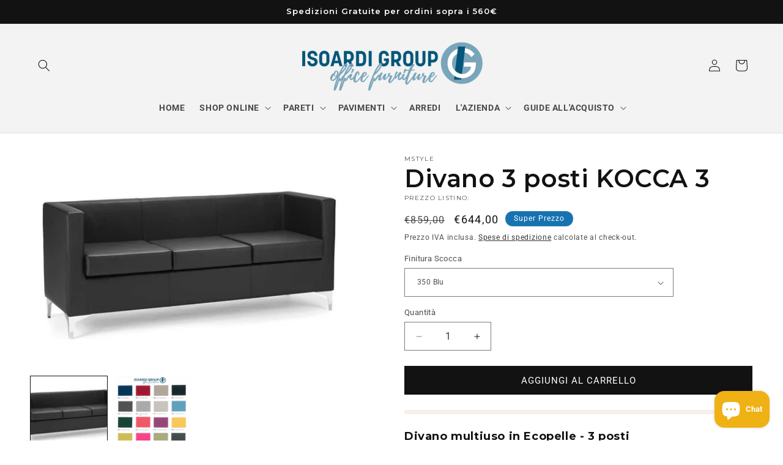

--- FILE ---
content_type: text/html; charset=utf-8
request_url: https://isoardigroup.com/products/sedia-ufficio-divano-attesa-kocca-3-mstyle
body_size: 75415
content:
<!doctype html>
<html class="no-js" lang="it">
  <head>
 
<!-- Google tag (gtag.js) -->
<script async src="https://www.googletagmanager.com/gtag/js?id=AW-10873086553"></script>
<script>
 window.dataLayer = window.dataLayer || [];
 function gtag(){dataLayer.push(arguments);}
 gtag('js', new Date());
 gtag('config', 'AW-10873086553');
</script>
  <!-- Google Tag Manager -->
<script>(function(w,d,s,l,i){w[l]=w[l]||[];w[l].push({'gtm.start':
new Date().getTime(),event:'gtm.js'});var f=d.getElementsByTagName(s)[0],
j=d.createElement(s),dl=l!='dataLayer'?'&l='+l:'';j.async=true;j.src=
'https://www.googletagmanager.com/gtm.js?id='+i+dl;f.parentNode.insertBefore(j,f);
})(window,document,'script','dataLayer','GTM-5B7B7VQ');</script>
<!-- End Google Tag Manager -->
  
    <meta charset="utf-8">
    <meta http-equiv="X-UA-Compatible" content="IE=edge">
    <meta name="viewport" content="width=device-width,initial-scale=1">
    <meta name="theme-color" content="">
    <link rel="canonical" href="https://isoardigroup.com/products/sedia-ufficio-divano-attesa-kocca-3-mstyle"><link rel="icon" type="image/png" href="//isoardigroup.com/cdn/shop/files/fav-icon-isoardi.jpg?crop=center&height=32&v=1617289581&width=32"><link rel="preconnect" href="https://fonts.shopifycdn.com" crossorigin><title>
      Divano 3 posti KOCCA 3 MSTYLE
 &ndash; Isoardi Group srl</title>

    
      <meta name="description" content="Divano 3 posti con struttura in legno, faesite e truciolare e imbottitura poliuretano espanso, rivestimento in ecopelle. Dimensioni [mm]: L 1750 x P 620 x H 760 x 475 (seduta).">
    

    

<meta property="og:site_name" content="Isoardi Group srl">
<meta property="og:url" content="https://isoardigroup.com/products/sedia-ufficio-divano-attesa-kocca-3-mstyle">
<meta property="og:title" content="Divano 3 posti KOCCA 3 MSTYLE">
<meta property="og:type" content="product">
<meta property="og:description" content="Divano 3 posti con struttura in legno, faesite e truciolare e imbottitura poliuretano espanso, rivestimento in ecopelle. Dimensioni [mm]: L 1750 x P 620 x H 760 x 475 (seduta)."><meta property="og:image" content="http://isoardigroup.com/cdn/shop/products/91061_02.jpg?v=1630512445">
  <meta property="og:image:secure_url" content="https://isoardigroup.com/cdn/shop/products/91061_02.jpg?v=1630512445">
  <meta property="og:image:width" content="1024">
  <meta property="og:image:height" content="643"><meta property="og:price:amount" content="564,00">
  <meta property="og:price:currency" content="EUR"><meta name="twitter:card" content="summary_large_image">
<meta name="twitter:title" content="Divano 3 posti KOCCA 3 MSTYLE">
<meta name="twitter:description" content="Divano 3 posti con struttura in legno, faesite e truciolare e imbottitura poliuretano espanso, rivestimento in ecopelle. Dimensioni [mm]: L 1750 x P 620 x H 760 x 475 (seduta).">


    <script src="//isoardigroup.com/cdn/shop/t/8/assets/constants.js?v=58251544750838685771711098970" defer="defer"></script>
    <script src="//isoardigroup.com/cdn/shop/t/8/assets/pubsub.js?v=158357773527763999511711098971" defer="defer"></script>
    <script src="//isoardigroup.com/cdn/shop/t/8/assets/global.js?v=37284204640041572741711098971" defer="defer"></script><script src="//isoardigroup.com/cdn/shop/t/8/assets/animations.js?v=88693664871331136111711098970" defer="defer"></script><script>window.performance && window.performance.mark && window.performance.mark('shopify.content_for_header.start');</script><meta name="google-site-verification" content="6b0-ObVY50rf-rJ349gHYv-eznBe9BFKLNhcNG7Fdf0">
<meta name="google-site-verification" content="u6iwBTHzg-wf6VQEQFh442D-POXUMI6jqjcXB57kib4">
<meta id="shopify-digital-wallet" name="shopify-digital-wallet" content="/53442019516/digital_wallets/dialog">
<meta name="shopify-checkout-api-token" content="fa7a125cf081917d29e64c852c86ca73">
<meta id="in-context-paypal-metadata" data-shop-id="53442019516" data-venmo-supported="false" data-environment="production" data-locale="it_IT" data-paypal-v4="true" data-currency="EUR">
<link rel="alternate" type="application/json+oembed" href="https://isoardigroup.com/products/sedia-ufficio-divano-attesa-kocca-3-mstyle.oembed">
<script async="async" src="/checkouts/internal/preloads.js?locale=it-IT"></script>
<link rel="preconnect" href="https://shop.app" crossorigin="anonymous">
<script async="async" src="https://shop.app/checkouts/internal/preloads.js?locale=it-IT&shop_id=53442019516" crossorigin="anonymous"></script>
<script id="apple-pay-shop-capabilities" type="application/json">{"shopId":53442019516,"countryCode":"IT","currencyCode":"EUR","merchantCapabilities":["supports3DS"],"merchantId":"gid:\/\/shopify\/Shop\/53442019516","merchantName":"Isoardi Group srl","requiredBillingContactFields":["postalAddress","email","phone"],"requiredShippingContactFields":["postalAddress","email","phone"],"shippingType":"shipping","supportedNetworks":["visa","maestro","masterCard","amex"],"total":{"type":"pending","label":"Isoardi Group srl","amount":"1.00"},"shopifyPaymentsEnabled":true,"supportsSubscriptions":true}</script>
<script id="shopify-features" type="application/json">{"accessToken":"fa7a125cf081917d29e64c852c86ca73","betas":["rich-media-storefront-analytics"],"domain":"isoardigroup.com","predictiveSearch":true,"shopId":53442019516,"locale":"it"}</script>
<script>var Shopify = Shopify || {};
Shopify.shop = "isoardi-group.myshopify.com";
Shopify.locale = "it";
Shopify.currency = {"active":"EUR","rate":"1.0"};
Shopify.country = "IT";
Shopify.theme = {"name":"Copia aggiornata di Dawn","id":159718605129,"schema_name":"Dawn","schema_version":"13.0.1","theme_store_id":887,"role":"main"};
Shopify.theme.handle = "null";
Shopify.theme.style = {"id":null,"handle":null};
Shopify.cdnHost = "isoardigroup.com/cdn";
Shopify.routes = Shopify.routes || {};
Shopify.routes.root = "/";</script>
<script type="module">!function(o){(o.Shopify=o.Shopify||{}).modules=!0}(window);</script>
<script>!function(o){function n(){var o=[];function n(){o.push(Array.prototype.slice.apply(arguments))}return n.q=o,n}var t=o.Shopify=o.Shopify||{};t.loadFeatures=n(),t.autoloadFeatures=n()}(window);</script>
<script>
  window.ShopifyPay = window.ShopifyPay || {};
  window.ShopifyPay.apiHost = "shop.app\/pay";
  window.ShopifyPay.redirectState = null;
</script>
<script id="shop-js-analytics" type="application/json">{"pageType":"product"}</script>
<script defer="defer" async type="module" src="//isoardigroup.com/cdn/shopifycloud/shop-js/modules/v2/client.init-shop-cart-sync_DBkBYU4u.it.esm.js"></script>
<script defer="defer" async type="module" src="//isoardigroup.com/cdn/shopifycloud/shop-js/modules/v2/chunk.common_Bivs4Di_.esm.js"></script>
<script type="module">
  await import("//isoardigroup.com/cdn/shopifycloud/shop-js/modules/v2/client.init-shop-cart-sync_DBkBYU4u.it.esm.js");
await import("//isoardigroup.com/cdn/shopifycloud/shop-js/modules/v2/chunk.common_Bivs4Di_.esm.js");

  window.Shopify.SignInWithShop?.initShopCartSync?.({"fedCMEnabled":true,"windoidEnabled":true});

</script>
<script>
  window.Shopify = window.Shopify || {};
  if (!window.Shopify.featureAssets) window.Shopify.featureAssets = {};
  window.Shopify.featureAssets['shop-js'] = {"shop-cart-sync":["modules/v2/client.shop-cart-sync_DRwX6nDW.it.esm.js","modules/v2/chunk.common_Bivs4Di_.esm.js"],"init-fed-cm":["modules/v2/client.init-fed-cm_BuvK7TtG.it.esm.js","modules/v2/chunk.common_Bivs4Di_.esm.js"],"init-windoid":["modules/v2/client.init-windoid_DIfIlX9n.it.esm.js","modules/v2/chunk.common_Bivs4Di_.esm.js"],"shop-cash-offers":["modules/v2/client.shop-cash-offers_DH2AMOrM.it.esm.js","modules/v2/chunk.common_Bivs4Di_.esm.js","modules/v2/chunk.modal_6w1UtILY.esm.js"],"shop-button":["modules/v2/client.shop-button_BWU4Ej2I.it.esm.js","modules/v2/chunk.common_Bivs4Di_.esm.js"],"init-shop-email-lookup-coordinator":["modules/v2/client.init-shop-email-lookup-coordinator_CTqdooTa.it.esm.js","modules/v2/chunk.common_Bivs4Di_.esm.js"],"shop-toast-manager":["modules/v2/client.shop-toast-manager_Bf_Cko8v.it.esm.js","modules/v2/chunk.common_Bivs4Di_.esm.js"],"shop-login-button":["modules/v2/client.shop-login-button_D0BCYDhI.it.esm.js","modules/v2/chunk.common_Bivs4Di_.esm.js","modules/v2/chunk.modal_6w1UtILY.esm.js"],"avatar":["modules/v2/client.avatar_BTnouDA3.it.esm.js"],"init-shop-cart-sync":["modules/v2/client.init-shop-cart-sync_DBkBYU4u.it.esm.js","modules/v2/chunk.common_Bivs4Di_.esm.js"],"pay-button":["modules/v2/client.pay-button_s5RWRwDl.it.esm.js","modules/v2/chunk.common_Bivs4Di_.esm.js"],"init-shop-for-new-customer-accounts":["modules/v2/client.init-shop-for-new-customer-accounts_COah5pzV.it.esm.js","modules/v2/client.shop-login-button_D0BCYDhI.it.esm.js","modules/v2/chunk.common_Bivs4Di_.esm.js","modules/v2/chunk.modal_6w1UtILY.esm.js"],"init-customer-accounts-sign-up":["modules/v2/client.init-customer-accounts-sign-up_BLOO4MoV.it.esm.js","modules/v2/client.shop-login-button_D0BCYDhI.it.esm.js","modules/v2/chunk.common_Bivs4Di_.esm.js","modules/v2/chunk.modal_6w1UtILY.esm.js"],"shop-follow-button":["modules/v2/client.shop-follow-button_DYPtBXlp.it.esm.js","modules/v2/chunk.common_Bivs4Di_.esm.js","modules/v2/chunk.modal_6w1UtILY.esm.js"],"checkout-modal":["modules/v2/client.checkout-modal_C7xF1TCw.it.esm.js","modules/v2/chunk.common_Bivs4Di_.esm.js","modules/v2/chunk.modal_6w1UtILY.esm.js"],"init-customer-accounts":["modules/v2/client.init-customer-accounts_DWzouIcw.it.esm.js","modules/v2/client.shop-login-button_D0BCYDhI.it.esm.js","modules/v2/chunk.common_Bivs4Di_.esm.js","modules/v2/chunk.modal_6w1UtILY.esm.js"],"lead-capture":["modules/v2/client.lead-capture_fXpMUDiq.it.esm.js","modules/v2/chunk.common_Bivs4Di_.esm.js","modules/v2/chunk.modal_6w1UtILY.esm.js"],"shop-login":["modules/v2/client.shop-login_DG4QDlwr.it.esm.js","modules/v2/chunk.common_Bivs4Di_.esm.js","modules/v2/chunk.modal_6w1UtILY.esm.js"],"payment-terms":["modules/v2/client.payment-terms_Bm6b8FRY.it.esm.js","modules/v2/chunk.common_Bivs4Di_.esm.js","modules/v2/chunk.modal_6w1UtILY.esm.js"]};
</script>
<script>(function() {
  var isLoaded = false;
  function asyncLoad() {
    if (isLoaded) return;
    isLoaded = true;
    var urls = ["https:\/\/cdn.shopify.com\/s\/files\/1\/0534\/4201\/9516\/t\/1\/assets\/omegarfq_init.js?v=1612971015\u0026shop=isoardi-group.myshopify.com","https:\/\/cdn.shopify.com\/s\/files\/1\/0534\/4201\/9516\/t\/7\/assets\/globo.filter.init.js?shop=isoardi-group.myshopify.com","https:\/\/cstt-app.herokuapp.com\/get_script\/520f2df8b03e11ecabb12696d213972f.js?v=132870\u0026shop=isoardi-group.myshopify.com","https:\/\/apps.omegatheme.com\/quote-list\/client_restructure\/src\/assets\/js\/omgRFQCheckInstallApp.js?v=1649989757\u0026shop=isoardi-group.myshopify.com","\/\/swymv3free-01.azureedge.net\/code\/swym-shopify.js?shop=isoardi-group.myshopify.com","https:\/\/media.getmason.io\/api\/modemagic\/loader600f1ef197241dd8853ad2a095acdf97.js?shop=isoardi-group.myshopify.com","https:\/\/cdn.shopify.com\/s\/files\/1\/0534\/4201\/9516\/t\/7\/assets\/booster_eu_cookie_53442019516.js?v=1679304121\u0026shop=isoardi-group.myshopify.com","\/\/cdn.shopify.com\/proxy\/34098d9ce2da38f06ec546a279a83fbe6c45ccaf5f722e13c72b2c490d7c0eb3\/bucket.useifsapp.com\/theme-files-min\/js\/ifs-script-tag-min.js?v=2\u0026shop=isoardi-group.myshopify.com\u0026sp-cache-control=cHVibGljLCBtYXgtYWdlPTkwMA"];
    for (var i = 0; i < urls.length; i++) {
      var s = document.createElement('script');
      s.type = 'text/javascript';
      s.async = true;
      s.src = urls[i];
      var x = document.getElementsByTagName('script')[0];
      x.parentNode.insertBefore(s, x);
    }
  };
  if(window.attachEvent) {
    window.attachEvent('onload', asyncLoad);
  } else {
    window.addEventListener('load', asyncLoad, false);
  }
})();</script>
<script id="__st">var __st={"a":53442019516,"offset":3600,"reqid":"18c90180-e17e-49f9-8a27-5e07adf2a2c5-1768901577","pageurl":"isoardigroup.com\/products\/sedia-ufficio-divano-attesa-kocca-3-mstyle","u":"fe0a63c9588f","p":"product","rtyp":"product","rid":7094698049724};</script>
<script>window.ShopifyPaypalV4VisibilityTracking = true;</script>
<script id="captcha-bootstrap">!function(){'use strict';const t='contact',e='account',n='new_comment',o=[[t,t],['blogs',n],['comments',n],[t,'customer']],c=[[e,'customer_login'],[e,'guest_login'],[e,'recover_customer_password'],[e,'create_customer']],r=t=>t.map((([t,e])=>`form[action*='/${t}']:not([data-nocaptcha='true']) input[name='form_type'][value='${e}']`)).join(','),a=t=>()=>t?[...document.querySelectorAll(t)].map((t=>t.form)):[];function s(){const t=[...o],e=r(t);return a(e)}const i='password',u='form_key',d=['recaptcha-v3-token','g-recaptcha-response','h-captcha-response',i],f=()=>{try{return window.sessionStorage}catch{return}},m='__shopify_v',_=t=>t.elements[u];function p(t,e,n=!1){try{const o=window.sessionStorage,c=JSON.parse(o.getItem(e)),{data:r}=function(t){const{data:e,action:n}=t;return t[m]||n?{data:e,action:n}:{data:t,action:n}}(c);for(const[e,n]of Object.entries(r))t.elements[e]&&(t.elements[e].value=n);n&&o.removeItem(e)}catch(o){console.error('form repopulation failed',{error:o})}}const l='form_type',E='cptcha';function T(t){t.dataset[E]=!0}const w=window,h=w.document,L='Shopify',v='ce_forms',y='captcha';let A=!1;((t,e)=>{const n=(g='f06e6c50-85a8-45c8-87d0-21a2b65856fe',I='https://cdn.shopify.com/shopifycloud/storefront-forms-hcaptcha/ce_storefront_forms_captcha_hcaptcha.v1.5.2.iife.js',D={infoText:'Protetto da hCaptcha',privacyText:'Privacy',termsText:'Termini'},(t,e,n)=>{const o=w[L][v],c=o.bindForm;if(c)return c(t,g,e,D).then(n);var r;o.q.push([[t,g,e,D],n]),r=I,A||(h.body.append(Object.assign(h.createElement('script'),{id:'captcha-provider',async:!0,src:r})),A=!0)});var g,I,D;w[L]=w[L]||{},w[L][v]=w[L][v]||{},w[L][v].q=[],w[L][y]=w[L][y]||{},w[L][y].protect=function(t,e){n(t,void 0,e),T(t)},Object.freeze(w[L][y]),function(t,e,n,w,h,L){const[v,y,A,g]=function(t,e,n){const i=e?o:[],u=t?c:[],d=[...i,...u],f=r(d),m=r(i),_=r(d.filter((([t,e])=>n.includes(e))));return[a(f),a(m),a(_),s()]}(w,h,L),I=t=>{const e=t.target;return e instanceof HTMLFormElement?e:e&&e.form},D=t=>v().includes(t);t.addEventListener('submit',(t=>{const e=I(t);if(!e)return;const n=D(e)&&!e.dataset.hcaptchaBound&&!e.dataset.recaptchaBound,o=_(e),c=g().includes(e)&&(!o||!o.value);(n||c)&&t.preventDefault(),c&&!n&&(function(t){try{if(!f())return;!function(t){const e=f();if(!e)return;const n=_(t);if(!n)return;const o=n.value;o&&e.removeItem(o)}(t);const e=Array.from(Array(32),(()=>Math.random().toString(36)[2])).join('');!function(t,e){_(t)||t.append(Object.assign(document.createElement('input'),{type:'hidden',name:u})),t.elements[u].value=e}(t,e),function(t,e){const n=f();if(!n)return;const o=[...t.querySelectorAll(`input[type='${i}']`)].map((({name:t})=>t)),c=[...d,...o],r={};for(const[a,s]of new FormData(t).entries())c.includes(a)||(r[a]=s);n.setItem(e,JSON.stringify({[m]:1,action:t.action,data:r}))}(t,e)}catch(e){console.error('failed to persist form',e)}}(e),e.submit())}));const S=(t,e)=>{t&&!t.dataset[E]&&(n(t,e.some((e=>e===t))),T(t))};for(const o of['focusin','change'])t.addEventListener(o,(t=>{const e=I(t);D(e)&&S(e,y())}));const B=e.get('form_key'),M=e.get(l),P=B&&M;t.addEventListener('DOMContentLoaded',(()=>{const t=y();if(P)for(const e of t)e.elements[l].value===M&&p(e,B);[...new Set([...A(),...v().filter((t=>'true'===t.dataset.shopifyCaptcha))])].forEach((e=>S(e,t)))}))}(h,new URLSearchParams(w.location.search),n,t,e,['guest_login'])})(!0,!0)}();</script>
<script integrity="sha256-4kQ18oKyAcykRKYeNunJcIwy7WH5gtpwJnB7kiuLZ1E=" data-source-attribution="shopify.loadfeatures" defer="defer" src="//isoardigroup.com/cdn/shopifycloud/storefront/assets/storefront/load_feature-a0a9edcb.js" crossorigin="anonymous"></script>
<script crossorigin="anonymous" defer="defer" src="//isoardigroup.com/cdn/shopifycloud/storefront/assets/shopify_pay/storefront-65b4c6d7.js?v=20250812"></script>
<script data-source-attribution="shopify.dynamic_checkout.dynamic.init">var Shopify=Shopify||{};Shopify.PaymentButton=Shopify.PaymentButton||{isStorefrontPortableWallets:!0,init:function(){window.Shopify.PaymentButton.init=function(){};var t=document.createElement("script");t.src="https://isoardigroup.com/cdn/shopifycloud/portable-wallets/latest/portable-wallets.it.js",t.type="module",document.head.appendChild(t)}};
</script>
<script data-source-attribution="shopify.dynamic_checkout.buyer_consent">
  function portableWalletsHideBuyerConsent(e){var t=document.getElementById("shopify-buyer-consent"),n=document.getElementById("shopify-subscription-policy-button");t&&n&&(t.classList.add("hidden"),t.setAttribute("aria-hidden","true"),n.removeEventListener("click",e))}function portableWalletsShowBuyerConsent(e){var t=document.getElementById("shopify-buyer-consent"),n=document.getElementById("shopify-subscription-policy-button");t&&n&&(t.classList.remove("hidden"),t.removeAttribute("aria-hidden"),n.addEventListener("click",e))}window.Shopify?.PaymentButton&&(window.Shopify.PaymentButton.hideBuyerConsent=portableWalletsHideBuyerConsent,window.Shopify.PaymentButton.showBuyerConsent=portableWalletsShowBuyerConsent);
</script>
<script data-source-attribution="shopify.dynamic_checkout.cart.bootstrap">document.addEventListener("DOMContentLoaded",(function(){function t(){return document.querySelector("shopify-accelerated-checkout-cart, shopify-accelerated-checkout")}if(t())Shopify.PaymentButton.init();else{new MutationObserver((function(e,n){t()&&(Shopify.PaymentButton.init(),n.disconnect())})).observe(document.body,{childList:!0,subtree:!0})}}));
</script>
<script id='scb4127' type='text/javascript' async='' src='https://isoardigroup.com/cdn/shopifycloud/privacy-banner/storefront-banner.js'></script><link id="shopify-accelerated-checkout-styles" rel="stylesheet" media="screen" href="https://isoardigroup.com/cdn/shopifycloud/portable-wallets/latest/accelerated-checkout-backwards-compat.css" crossorigin="anonymous">
<style id="shopify-accelerated-checkout-cart">
        #shopify-buyer-consent {
  margin-top: 1em;
  display: inline-block;
  width: 100%;
}

#shopify-buyer-consent.hidden {
  display: none;
}

#shopify-subscription-policy-button {
  background: none;
  border: none;
  padding: 0;
  text-decoration: underline;
  font-size: inherit;
  cursor: pointer;
}

#shopify-subscription-policy-button::before {
  box-shadow: none;
}

      </style>
<script id="sections-script" data-sections="header" defer="defer" src="//isoardigroup.com/cdn/shop/t/8/compiled_assets/scripts.js?v=51800"></script>
<script>window.performance && window.performance.mark && window.performance.mark('shopify.content_for_header.end');</script>


    <style data-shopify>
      @font-face {
  font-family: Roboto;
  font-weight: 400;
  font-style: normal;
  font-display: swap;
  src: url("//isoardigroup.com/cdn/fonts/roboto/roboto_n4.2019d890f07b1852f56ce63ba45b2db45d852cba.woff2") format("woff2"),
       url("//isoardigroup.com/cdn/fonts/roboto/roboto_n4.238690e0007583582327135619c5f7971652fa9d.woff") format("woff");
}

      @font-face {
  font-family: Roboto;
  font-weight: 700;
  font-style: normal;
  font-display: swap;
  src: url("//isoardigroup.com/cdn/fonts/roboto/roboto_n7.f38007a10afbbde8976c4056bfe890710d51dec2.woff2") format("woff2"),
       url("//isoardigroup.com/cdn/fonts/roboto/roboto_n7.94bfdd3e80c7be00e128703d245c207769d763f9.woff") format("woff");
}

      @font-face {
  font-family: Roboto;
  font-weight: 400;
  font-style: italic;
  font-display: swap;
  src: url("//isoardigroup.com/cdn/fonts/roboto/roboto_i4.57ce898ccda22ee84f49e6b57ae302250655e2d4.woff2") format("woff2"),
       url("//isoardigroup.com/cdn/fonts/roboto/roboto_i4.b21f3bd061cbcb83b824ae8c7671a82587b264bf.woff") format("woff");
}

      @font-face {
  font-family: Roboto;
  font-weight: 700;
  font-style: italic;
  font-display: swap;
  src: url("//isoardigroup.com/cdn/fonts/roboto/roboto_i7.7ccaf9410746f2c53340607c42c43f90a9005937.woff2") format("woff2"),
       url("//isoardigroup.com/cdn/fonts/roboto/roboto_i7.49ec21cdd7148292bffea74c62c0df6e93551516.woff") format("woff");
}

      @font-face {
  font-family: Montserrat;
  font-weight: 600;
  font-style: normal;
  font-display: swap;
  src: url("//isoardigroup.com/cdn/fonts/montserrat/montserrat_n6.1326b3e84230700ef15b3a29fb520639977513e0.woff2") format("woff2"),
       url("//isoardigroup.com/cdn/fonts/montserrat/montserrat_n6.652f051080eb14192330daceed8cd53dfdc5ead9.woff") format("woff");
}


      
        :root,
        .color-scheme-1 {
          --color-background: 255,255,255;
        
          --gradient-background: #ffffff;
        

        

        --color-foreground: 18,18,18;
        --color-background-contrast: 191,191,191;
        --color-shadow: 18,18,18;
        --color-button: 18,18,18;
        --color-button-text: 255,255,255;
        --color-secondary-button: 255,255,255;
        --color-secondary-button-text: 18,18,18;
        --color-link: 18,18,18;
        --color-badge-foreground: 18,18,18;
        --color-badge-background: 255,255,255;
        --color-badge-border: 18,18,18;
        --payment-terms-background-color: rgb(255 255 255);
      }
      
        
        .color-scheme-2 {
          --color-background: 243,243,243;
        
          --gradient-background: #f3f3f3;
        

        

        --color-foreground: 18,18,18;
        --color-background-contrast: 179,179,179;
        --color-shadow: 18,18,18;
        --color-button: 18,18,18;
        --color-button-text: 243,243,243;
        --color-secondary-button: 243,243,243;
        --color-secondary-button-text: 18,18,18;
        --color-link: 18,18,18;
        --color-badge-foreground: 18,18,18;
        --color-badge-background: 243,243,243;
        --color-badge-border: 18,18,18;
        --payment-terms-background-color: rgb(243 243 243);
      }
      
        
        .color-scheme-3 {
          --color-background: 36,40,51;
        
          --gradient-background: #242833;
        

        

        --color-foreground: 255,255,255;
        --color-background-contrast: 47,52,66;
        --color-shadow: 18,18,18;
        --color-button: 255,255,255;
        --color-button-text: 0,0,0;
        --color-secondary-button: 36,40,51;
        --color-secondary-button-text: 255,255,255;
        --color-link: 255,255,255;
        --color-badge-foreground: 255,255,255;
        --color-badge-background: 36,40,51;
        --color-badge-border: 255,255,255;
        --payment-terms-background-color: rgb(36 40 51);
      }
      
        
        .color-scheme-4 {
          --color-background: 18,18,18;
        
          --gradient-background: #121212;
        

        

        --color-foreground: 255,255,255;
        --color-background-contrast: 146,146,146;
        --color-shadow: 18,18,18;
        --color-button: 255,255,255;
        --color-button-text: 18,18,18;
        --color-secondary-button: 18,18,18;
        --color-secondary-button-text: 255,255,255;
        --color-link: 255,255,255;
        --color-badge-foreground: 255,255,255;
        --color-badge-background: 18,18,18;
        --color-badge-border: 255,255,255;
        --payment-terms-background-color: rgb(18 18 18);
      }
      
        
        .color-scheme-5 {
          --color-background: 23,115,176;
        
          --gradient-background: #1773b0;
        

        

        --color-foreground: 255,255,255;
        --color-background-contrast: 8,41,63;
        --color-shadow: 18,18,18;
        --color-button: 255,255,255;
        --color-button-text: 23,115,176;
        --color-secondary-button: 23,115,176;
        --color-secondary-button-text: 255,255,255;
        --color-link: 255,255,255;
        --color-badge-foreground: 255,255,255;
        --color-badge-background: 23,115,176;
        --color-badge-border: 255,255,255;
        --payment-terms-background-color: rgb(23 115 176);
      }
      

      body, .color-scheme-1, .color-scheme-2, .color-scheme-3, .color-scheme-4, .color-scheme-5 {
        color: rgba(var(--color-foreground), 0.75);
        background-color: rgb(var(--color-background));
      }

      :root {
        --font-body-family: Roboto, sans-serif;
        --font-body-style: normal;
        --font-body-weight: 400;
        --font-body-weight-bold: 700;

        --font-heading-family: Montserrat, sans-serif;
        --font-heading-style: normal;
        --font-heading-weight: 600;

        --font-body-scale: 1.0;
        --font-heading-scale: 1.0;

        --media-padding: px;
        --media-border-opacity: 0.05;
        --media-border-width: 0px;
        --media-radius: 0px;
        --media-shadow-opacity: 0.0;
        --media-shadow-horizontal-offset: 0px;
        --media-shadow-vertical-offset: 4px;
        --media-shadow-blur-radius: 5px;
        --media-shadow-visible: 0;

        --page-width: 160rem;
        --page-width-margin: 0rem;

        --product-card-image-padding: 0.0rem;
        --product-card-corner-radius: 0.0rem;
        --product-card-text-alignment: center;
        --product-card-border-width: 0.0rem;
        --product-card-border-opacity: 0.1;
        --product-card-shadow-opacity: 0.0;
        --product-card-shadow-visible: 0;
        --product-card-shadow-horizontal-offset: 0.0rem;
        --product-card-shadow-vertical-offset: 0.4rem;
        --product-card-shadow-blur-radius: 0.5rem;

        --collection-card-image-padding: 0.0rem;
        --collection-card-corner-radius: 0.0rem;
        --collection-card-text-alignment: center;
        --collection-card-border-width: 0.0rem;
        --collection-card-border-opacity: 0.1;
        --collection-card-shadow-opacity: 0.0;
        --collection-card-shadow-visible: 0;
        --collection-card-shadow-horizontal-offset: 0.0rem;
        --collection-card-shadow-vertical-offset: 0.4rem;
        --collection-card-shadow-blur-radius: 0.5rem;

        --blog-card-image-padding: 0.0rem;
        --blog-card-corner-radius: 0.0rem;
        --blog-card-text-alignment: left;
        --blog-card-border-width: 0.0rem;
        --blog-card-border-opacity: 0.1;
        --blog-card-shadow-opacity: 0.0;
        --blog-card-shadow-visible: 0;
        --blog-card-shadow-horizontal-offset: 0.0rem;
        --blog-card-shadow-vertical-offset: 0.4rem;
        --blog-card-shadow-blur-radius: 0.5rem;

        --badge-corner-radius: 4.0rem;

        --popup-border-width: 1px;
        --popup-border-opacity: 0.1;
        --popup-corner-radius: 0px;
        --popup-shadow-opacity: 0.0;
        --popup-shadow-horizontal-offset: 0px;
        --popup-shadow-vertical-offset: 4px;
        --popup-shadow-blur-radius: 5px;

        --drawer-border-width: 1px;
        --drawer-border-opacity: 0.1;
        --drawer-shadow-opacity: 0.0;
        --drawer-shadow-horizontal-offset: 0px;
        --drawer-shadow-vertical-offset: 4px;
        --drawer-shadow-blur-radius: 5px;

        --spacing-sections-desktop: 20px;
        --spacing-sections-mobile: 20px;

        --grid-desktop-vertical-spacing: 24px;
        --grid-desktop-horizontal-spacing: 24px;
        --grid-mobile-vertical-spacing: 12px;
        --grid-mobile-horizontal-spacing: 12px;

        --text-boxes-border-opacity: 0.1;
        --text-boxes-border-width: 0px;
        --text-boxes-radius: 0px;
        --text-boxes-shadow-opacity: 0.0;
        --text-boxes-shadow-visible: 0;
        --text-boxes-shadow-horizontal-offset: 0px;
        --text-boxes-shadow-vertical-offset: 4px;
        --text-boxes-shadow-blur-radius: 5px;

        --buttons-radius: 0px;
        --buttons-radius-outset: 0px;
        --buttons-border-width: 1px;
        --buttons-border-opacity: 1.0;
        --buttons-shadow-opacity: 0.0;
        --buttons-shadow-visible: 0;
        --buttons-shadow-horizontal-offset: -12px;
        --buttons-shadow-vertical-offset: -12px;
        --buttons-shadow-blur-radius: 0px;
        --buttons-border-offset: 0px;

        --inputs-radius: 0px;
        --inputs-border-width: 1px;
        --inputs-border-opacity: 0.55;
        --inputs-shadow-opacity: 0.0;
        --inputs-shadow-horizontal-offset: 0px;
        --inputs-margin-offset: 0px;
        --inputs-shadow-vertical-offset: 4px;
        --inputs-shadow-blur-radius: 5px;
        --inputs-radius-outset: 0px;

        --variant-pills-radius: 40px;
        --variant-pills-border-width: 1px;
        --variant-pills-border-opacity: 0.55;
        --variant-pills-shadow-opacity: 0.0;
        --variant-pills-shadow-horizontal-offset: 0px;
        --variant-pills-shadow-vertical-offset: 4px;
        --variant-pills-shadow-blur-radius: 5px;
      }

      *,
      *::before,
      *::after {
        box-sizing: inherit;
      }

      html {
        box-sizing: border-box;
        font-size: calc(var(--font-body-scale) * 62.5%);
        height: 100%;
      }

      body {
        display: grid;
        grid-template-rows: auto auto 1fr auto;
        grid-template-columns: 100%;
        min-height: 100%;
        margin: 0;
        font-size: 1.5rem;
        letter-spacing: 0.06rem;
        line-height: calc(1 + 0.8 / var(--font-body-scale));
        font-family: var(--font-body-family);
        font-style: var(--font-body-style);
        font-weight: var(--font-body-weight);
      }

      @media screen and (min-width: 750px) {
        body {
          font-size: 1.6rem;
        }
      }
    </style>

    <link href="//isoardigroup.com/cdn/shop/t/8/assets/base.css?v=93405971894151239851711098970" rel="stylesheet" type="text/css" media="all" />
<link rel="preload" as="font" href="//isoardigroup.com/cdn/fonts/roboto/roboto_n4.2019d890f07b1852f56ce63ba45b2db45d852cba.woff2" type="font/woff2" crossorigin><link rel="preload" as="font" href="//isoardigroup.com/cdn/fonts/montserrat/montserrat_n6.1326b3e84230700ef15b3a29fb520639977513e0.woff2" type="font/woff2" crossorigin><link
        rel="stylesheet"
        href="//isoardigroup.com/cdn/shop/t/8/assets/component-predictive-search.css?v=118923337488134913561711098970"
        media="print"
        onload="this.media='all'"
      ><script>
      document.documentElement.className = document.documentElement.className.replace('no-js', 'js');
      if (Shopify.designMode) {
        document.documentElement.classList.add('shopify-design-mode');
      }
    </script>
  <!-- BEGIN app block: shopify://apps/o-request-a-quote/blocks/omgrfq_script/5f4ac0e6-8a57-4f3d-853e-0194eab86273 --><script
  id="omgrfq-script"
  type='text/javascript'
  data-type="custom">
    if ((typeof window.jQuery === 'undefined')) {<!-- BEGIN app snippet: omg-jquery -->
    (function(){"use strict";var C=document,D=window,st=C.documentElement,L=C.createElement.bind(C),ft=L("div"),q=L("table"),Mt=L("tbody"),ot=L("tr"),H=Array.isArray,S=Array.prototype,Dt=S.concat,U=S.filter,at=S.indexOf,ct=S.map,Bt=S.push,ht=S.slice,z=S.some,_t=S.splice,Pt=/^#(?:[\w-]|\\.|[^\x00-\xa0])*$/,Ht=/^\.(?:[\w-]|\\.|[^\x00-\xa0])*$/,$t=/<.+>/,jt=/^\w+$/;function J(t,n){var r=It(n);return!t||!r&&!A(n)&&!c(n)?[]:!r&&Ht.test(t)?n.getElementsByClassName(t.slice(1).replace(/\\/g,"")):!r&&jt.test(t)?n.getElementsByTagName(t):n.querySelectorAll(t)}var dt=function(){function t(n,r){if(n){if(Y(n))return n;var i=n;if(g(n)){var e=r||C;if(i=Pt.test(n)&&A(e)?e.getElementById(n.slice(1).replace(/\\/g,"")):$t.test(n)?yt(n):Y(e)?e.find(n):g(e)?o(e).find(n):J(n,e),!i)return}else if(O(n))return this.ready(n);(i.nodeType||i===D)&&(i=[i]),this.length=i.length;for(var s=0,f=this.length;s<f;s++)this[s]=i[s]}}return t.prototype.init=function(n,r){return new t(n,r)},t}(),u=dt.prototype,o=u.init;o.fn=o.prototype=u,u.length=0,u.splice=_t,typeof Symbol=="function"&&(u[Symbol.iterator]=S[Symbol.iterator]);function Y(t){return t instanceof dt}function B(t){return!!t&&t===t.window}function A(t){return!!t&&t.nodeType===9}function It(t){return!!t&&t.nodeType===11}function c(t){return!!t&&t.nodeType===1}function Ft(t){return!!t&&t.nodeType===3}function Wt(t){return typeof t=="boolean"}function O(t){return typeof t=="function"}function g(t){return typeof t=="string"}function v(t){return t===void 0}function P(t){return t===null}function lt(t){return!isNaN(parseFloat(t))&&isFinite(t)}function G(t){if(typeof t!="object"||t===null)return!1;var n=Object.getPrototypeOf(t);return n===null||n===Object.prototype}o.isWindow=B,o.isFunction=O,o.isArray=H,o.isNumeric=lt,o.isPlainObject=G;function d(t,n,r){if(r){for(var i=t.length;i--;)if(n.call(t[i],i,t[i])===!1)return t}else if(G(t))for(var e=Object.keys(t),i=0,s=e.length;i<s;i++){var f=e[i];if(n.call(t[f],f,t[f])===!1)return t}else for(var i=0,s=t.length;i<s;i++)if(n.call(t[i],i,t[i])===!1)return t;return t}o.each=d,u.each=function(t){return d(this,t)},u.empty=function(){return this.each(function(t,n){for(;n.firstChild;)n.removeChild(n.firstChild)})};var qt=/\S+/g;function j(t){return g(t)?t.match(qt)||[]:[]}u.toggleClass=function(t,n){var r=j(t),i=!v(n);return this.each(function(e,s){c(s)&&d(r,function(f,a){i?n?s.classList.add(a):s.classList.remove(a):s.classList.toggle(a)})})},u.addClass=function(t){return this.toggleClass(t,!0)},u.removeAttr=function(t){var n=j(t);return this.each(function(r,i){c(i)&&d(n,function(e,s){i.removeAttribute(s)})})};function Ut(t,n){if(t){if(g(t)){if(arguments.length<2){if(!this[0]||!c(this[0]))return;var r=this[0].getAttribute(t);return P(r)?void 0:r}return v(n)?this:P(n)?this.removeAttr(t):this.each(function(e,s){c(s)&&s.setAttribute(t,n)})}for(var i in t)this.attr(i,t[i]);return this}}u.attr=Ut,u.removeClass=function(t){return arguments.length?this.toggleClass(t,!1):this.attr("class","")},u.hasClass=function(t){return!!t&&z.call(this,function(n){return c(n)&&n.classList.contains(t)})},u.get=function(t){return v(t)?ht.call(this):(t=Number(t),this[t<0?t+this.length:t])},u.eq=function(t){return o(this.get(t))},u.first=function(){return this.eq(0)},u.last=function(){return this.eq(-1)};function zt(t){return v(t)?this.get().map(function(n){return c(n)||Ft(n)?n.textContent:""}).join(""):this.each(function(n,r){c(r)&&(r.textContent=t)})}u.text=zt;function T(t,n,r){if(c(t)){var i=D.getComputedStyle(t,null);return r?i.getPropertyValue(n)||void 0:i[n]||t.style[n]}}function E(t,n){return parseInt(T(t,n),10)||0}function gt(t,n){return E(t,"border".concat(n?"Left":"Top","Width"))+E(t,"padding".concat(n?"Left":"Top"))+E(t,"padding".concat(n?"Right":"Bottom"))+E(t,"border".concat(n?"Right":"Bottom","Width"))}var X={};function Jt(t){if(X[t])return X[t];var n=L(t);C.body.insertBefore(n,null);var r=T(n,"display");return C.body.removeChild(n),X[t]=r!=="none"?r:"block"}function vt(t){return T(t,"display")==="none"}function pt(t,n){var r=t&&(t.matches||t.webkitMatchesSelector||t.msMatchesSelector);return!!r&&!!n&&r.call(t,n)}function I(t){return g(t)?function(n,r){return pt(r,t)}:O(t)?t:Y(t)?function(n,r){return t.is(r)}:t?function(n,r){return r===t}:function(){return!1}}u.filter=function(t){var n=I(t);return o(U.call(this,function(r,i){return n.call(r,i,r)}))};function x(t,n){return n?t.filter(n):t}u.detach=function(t){return x(this,t).each(function(n,r){r.parentNode&&r.parentNode.removeChild(r)}),this};var Yt=/^\s*<(\w+)[^>]*>/,Gt=/^<(\w+)\s*\/?>(?:<\/\1>)?$/,mt={"*":ft,tr:Mt,td:ot,th:ot,thead:q,tbody:q,tfoot:q};function yt(t){if(!g(t))return[];if(Gt.test(t))return[L(RegExp.$1)];var n=Yt.test(t)&&RegExp.$1,r=mt[n]||mt["*"];return r.innerHTML=t,o(r.childNodes).detach().get()}o.parseHTML=yt,u.has=function(t){var n=g(t)?function(r,i){return J(t,i).length}:function(r,i){return i.contains(t)};return this.filter(n)},u.not=function(t){var n=I(t);return this.filter(function(r,i){return(!g(t)||c(i))&&!n.call(i,r,i)})};function R(t,n,r,i){for(var e=[],s=O(n),f=i&&I(i),a=0,y=t.length;a<y;a++)if(s){var h=n(t[a]);h.length&&Bt.apply(e,h)}else for(var p=t[a][n];p!=null&&!(i&&f(-1,p));)e.push(p),p=r?p[n]:null;return e}function bt(t){return t.multiple&&t.options?R(U.call(t.options,function(n){return n.selected&&!n.disabled&&!n.parentNode.disabled}),"value"):t.value||""}function Xt(t){return arguments.length?this.each(function(n,r){var i=r.multiple&&r.options;if(i||Ot.test(r.type)){var e=H(t)?ct.call(t,String):P(t)?[]:[String(t)];i?d(r.options,function(s,f){f.selected=e.indexOf(f.value)>=0},!0):r.checked=e.indexOf(r.value)>=0}else r.value=v(t)||P(t)?"":t}):this[0]&&bt(this[0])}u.val=Xt,u.is=function(t){var n=I(t);return z.call(this,function(r,i){return n.call(r,i,r)})},o.guid=1;function w(t){return t.length>1?U.call(t,function(n,r,i){return at.call(i,n)===r}):t}o.unique=w,u.add=function(t,n){return o(w(this.get().concat(o(t,n).get())))},u.children=function(t){return x(o(w(R(this,function(n){return n.children}))),t)},u.parent=function(t){return x(o(w(R(this,"parentNode"))),t)},u.index=function(t){var n=t?o(t)[0]:this[0],r=t?this:o(n).parent().children();return at.call(r,n)},u.closest=function(t){var n=this.filter(t);if(n.length)return n;var r=this.parent();return r.length?r.closest(t):n},u.siblings=function(t){return x(o(w(R(this,function(n){return o(n).parent().children().not(n)}))),t)},u.find=function(t){return o(w(R(this,function(n){return J(t,n)})))};var Kt=/^\s*<!(?:\[CDATA\[|--)|(?:\]\]|--)>\s*$/g,Qt=/^$|^module$|\/(java|ecma)script/i,Vt=["type","src","nonce","noModule"];function Zt(t,n){var r=o(t);r.filter("script").add(r.find("script")).each(function(i,e){if(Qt.test(e.type)&&st.contains(e)){var s=L("script");s.text=e.textContent.replace(Kt,""),d(Vt,function(f,a){e[a]&&(s[a]=e[a])}),n.head.insertBefore(s,null),n.head.removeChild(s)}})}function kt(t,n,r,i,e){i?t.insertBefore(n,r?t.firstChild:null):t.nodeName==="HTML"?t.parentNode.replaceChild(n,t):t.parentNode.insertBefore(n,r?t:t.nextSibling),e&&Zt(n,t.ownerDocument)}function N(t,n,r,i,e,s,f,a){return d(t,function(y,h){d(o(h),function(p,M){d(o(n),function(b,W){var rt=r?M:W,it=r?W:M,m=r?p:b;kt(rt,m?it.cloneNode(!0):it,i,e,!m)},a)},f)},s),n}u.after=function(){return N(arguments,this,!1,!1,!1,!0,!0)},u.append=function(){return N(arguments,this,!1,!1,!0)};function tn(t){if(!arguments.length)return this[0]&&this[0].innerHTML;if(v(t))return this;var n=/<script[\s>]/.test(t);return this.each(function(r,i){c(i)&&(n?o(i).empty().append(t):i.innerHTML=t)})}u.html=tn,u.appendTo=function(t){return N(arguments,this,!0,!1,!0)},u.wrapInner=function(t){return this.each(function(n,r){var i=o(r),e=i.contents();e.length?e.wrapAll(t):i.append(t)})},u.before=function(){return N(arguments,this,!1,!0)},u.wrapAll=function(t){for(var n=o(t),r=n[0];r.children.length;)r=r.firstElementChild;return this.first().before(n),this.appendTo(r)},u.wrap=function(t){return this.each(function(n,r){var i=o(t)[0];o(r).wrapAll(n?i.cloneNode(!0):i)})},u.insertAfter=function(t){return N(arguments,this,!0,!1,!1,!1,!1,!0)},u.insertBefore=function(t){return N(arguments,this,!0,!0)},u.prepend=function(){return N(arguments,this,!1,!0,!0,!0,!0)},u.prependTo=function(t){return N(arguments,this,!0,!0,!0,!1,!1,!0)},u.contents=function(){return o(w(R(this,function(t){return t.tagName==="IFRAME"?[t.contentDocument]:t.tagName==="TEMPLATE"?t.content.childNodes:t.childNodes})))},u.next=function(t,n,r){return x(o(w(R(this,"nextElementSibling",n,r))),t)},u.nextAll=function(t){return this.next(t,!0)},u.nextUntil=function(t,n){return this.next(n,!0,t)},u.parents=function(t,n){return x(o(w(R(this,"parentElement",!0,n))),t)},u.parentsUntil=function(t,n){return this.parents(n,t)},u.prev=function(t,n,r){return x(o(w(R(this,"previousElementSibling",n,r))),t)},u.prevAll=function(t){return this.prev(t,!0)},u.prevUntil=function(t,n){return this.prev(n,!0,t)},u.map=function(t){return o(Dt.apply([],ct.call(this,function(n,r){return t.call(n,r,n)})))},u.clone=function(){return this.map(function(t,n){return n.cloneNode(!0)})},u.offsetParent=function(){return this.map(function(t,n){for(var r=n.offsetParent;r&&T(r,"position")==="static";)r=r.offsetParent;return r||st})},u.slice=function(t,n){return o(ht.call(this,t,n))};var nn=/-([a-z])/g;function K(t){return t.replace(nn,function(n,r){return r.toUpperCase()})}u.ready=function(t){var n=function(){return setTimeout(t,0,o)};return C.readyState!=="loading"?n():C.addEventListener("DOMContentLoaded",n),this},u.unwrap=function(){return this.parent().each(function(t,n){if(n.tagName!=="BODY"){var r=o(n);r.replaceWith(r.children())}}),this},u.offset=function(){var t=this[0];if(t){var n=t.getBoundingClientRect();return{top:n.top+D.pageYOffset,left:n.left+D.pageXOffset}}},u.position=function(){var t=this[0];if(t){var n=T(t,"position")==="fixed",r=n?t.getBoundingClientRect():this.offset();if(!n){for(var i=t.ownerDocument,e=t.offsetParent||i.documentElement;(e===i.body||e===i.documentElement)&&T(e,"position")==="static";)e=e.parentNode;if(e!==t&&c(e)){var s=o(e).offset();r.top-=s.top+E(e,"borderTopWidth"),r.left-=s.left+E(e,"borderLeftWidth")}}return{top:r.top-E(t,"marginTop"),left:r.left-E(t,"marginLeft")}}};var Et={class:"className",contenteditable:"contentEditable",for:"htmlFor",readonly:"readOnly",maxlength:"maxLength",tabindex:"tabIndex",colspan:"colSpan",rowspan:"rowSpan",usemap:"useMap"};u.prop=function(t,n){if(t){if(g(t))return t=Et[t]||t,arguments.length<2?this[0]&&this[0][t]:this.each(function(i,e){e[t]=n});for(var r in t)this.prop(r,t[r]);return this}},u.removeProp=function(t){return this.each(function(n,r){delete r[Et[t]||t]})};var rn=/^--/;function Q(t){return rn.test(t)}var V={},en=ft.style,un=["webkit","moz","ms"];function sn(t,n){if(n===void 0&&(n=Q(t)),n)return t;if(!V[t]){var r=K(t),i="".concat(r[0].toUpperCase()).concat(r.slice(1)),e="".concat(r," ").concat(un.join("".concat(i," "))).concat(i).split(" ");d(e,function(s,f){if(f in en)return V[t]=f,!1})}return V[t]}var fn={animationIterationCount:!0,columnCount:!0,flexGrow:!0,flexShrink:!0,fontWeight:!0,gridArea:!0,gridColumn:!0,gridColumnEnd:!0,gridColumnStart:!0,gridRow:!0,gridRowEnd:!0,gridRowStart:!0,lineHeight:!0,opacity:!0,order:!0,orphans:!0,widows:!0,zIndex:!0};function wt(t,n,r){return r===void 0&&(r=Q(t)),!r&&!fn[t]&&lt(n)?"".concat(n,"px"):n}function on(t,n){if(g(t)){var r=Q(t);return t=sn(t,r),arguments.length<2?this[0]&&T(this[0],t,r):t?(n=wt(t,n,r),this.each(function(e,s){c(s)&&(r?s.style.setProperty(t,n):s.style[t]=n)})):this}for(var i in t)this.css(i,t[i]);return this}u.css=on;function Ct(t,n){try{return t(n)}catch{return n}}var an=/^\s+|\s+$/;function St(t,n){var r=t.dataset[n]||t.dataset[K(n)];return an.test(r)?r:Ct(JSON.parse,r)}function cn(t,n,r){r=Ct(JSON.stringify,r),t.dataset[K(n)]=r}function hn(t,n){if(!t){if(!this[0])return;var r={};for(var i in this[0].dataset)r[i]=St(this[0],i);return r}if(g(t))return arguments.length<2?this[0]&&St(this[0],t):v(n)?this:this.each(function(e,s){cn(s,t,n)});for(var i in t)this.data(i,t[i]);return this}u.data=hn;function Tt(t,n){var r=t.documentElement;return Math.max(t.body["scroll".concat(n)],r["scroll".concat(n)],t.body["offset".concat(n)],r["offset".concat(n)],r["client".concat(n)])}d([!0,!1],function(t,n){d(["Width","Height"],function(r,i){var e="".concat(n?"outer":"inner").concat(i);u[e]=function(s){if(this[0])return B(this[0])?n?this[0]["inner".concat(i)]:this[0].document.documentElement["client".concat(i)]:A(this[0])?Tt(this[0],i):this[0]["".concat(n?"offset":"client").concat(i)]+(s&&n?E(this[0],"margin".concat(r?"Top":"Left"))+E(this[0],"margin".concat(r?"Bottom":"Right")):0)}})}),d(["Width","Height"],function(t,n){var r=n.toLowerCase();u[r]=function(i){if(!this[0])return v(i)?void 0:this;if(!arguments.length)return B(this[0])?this[0].document.documentElement["client".concat(n)]:A(this[0])?Tt(this[0],n):this[0].getBoundingClientRect()[r]-gt(this[0],!t);var e=parseInt(i,10);return this.each(function(s,f){if(c(f)){var a=T(f,"boxSizing");f.style[r]=wt(r,e+(a==="border-box"?gt(f,!t):0))}})}});var Rt="___cd";u.toggle=function(t){return this.each(function(n,r){if(c(r)){var i=vt(r),e=v(t)?i:t;e?(r.style.display=r[Rt]||"",vt(r)&&(r.style.display=Jt(r.tagName))):i||(r[Rt]=T(r,"display"),r.style.display="none")}})},u.hide=function(){return this.toggle(!1)},u.show=function(){return this.toggle(!0)};var xt="___ce",Z=".",k={focus:"focusin",blur:"focusout"},Nt={mouseenter:"mouseover",mouseleave:"mouseout"},dn=/^(mouse|pointer|contextmenu|drag|drop|click|dblclick)/i;function tt(t){return Nt[t]||k[t]||t}function nt(t){var n=t.split(Z);return[n[0],n.slice(1).sort()]}u.trigger=function(t,n){if(g(t)){var r=nt(t),i=r[0],e=r[1],s=tt(i);if(!s)return this;var f=dn.test(s)?"MouseEvents":"HTMLEvents";t=C.createEvent(f),t.initEvent(s,!0,!0),t.namespace=e.join(Z),t.___ot=i}t.___td=n;var a=t.___ot in k;return this.each(function(y,h){a&&O(h[t.___ot])&&(h["___i".concat(t.type)]=!0,h[t.___ot](),h["___i".concat(t.type)]=!1),h.dispatchEvent(t)})};function Lt(t){return t[xt]=t[xt]||{}}function ln(t,n,r,i,e){var s=Lt(t);s[n]=s[n]||[],s[n].push([r,i,e]),t.addEventListener(n,e)}function At(t,n){return!n||!z.call(n,function(r){return t.indexOf(r)<0})}function F(t,n,r,i,e){var s=Lt(t);if(n)s[n]&&(s[n]=s[n].filter(function(f){var a=f[0],y=f[1],h=f[2];if(e&&h.guid!==e.guid||!At(a,r)||i&&i!==y)return!0;t.removeEventListener(n,h)}));else for(n in s)F(t,n,r,i,e)}u.off=function(t,n,r){var i=this;if(v(t))this.each(function(s,f){!c(f)&&!A(f)&&!B(f)||F(f)});else if(g(t))O(n)&&(r=n,n=""),d(j(t),function(s,f){var a=nt(f),y=a[0],h=a[1],p=tt(y);i.each(function(M,b){!c(b)&&!A(b)&&!B(b)||F(b,p,h,n,r)})});else for(var e in t)this.off(e,t[e]);return this},u.remove=function(t){return x(this,t).detach().off(),this},u.replaceWith=function(t){return this.before(t).remove()},u.replaceAll=function(t){return o(t).replaceWith(this),this};function gn(t,n,r,i,e){var s=this;if(!g(t)){for(var f in t)this.on(f,n,r,t[f],e);return this}return g(n)||(v(n)||P(n)?n="":v(r)?(r=n,n=""):(i=r,r=n,n="")),O(i)||(i=r,r=void 0),i?(d(j(t),function(a,y){var h=nt(y),p=h[0],M=h[1],b=tt(p),W=p in Nt,rt=p in k;b&&s.each(function(it,m){if(!(!c(m)&&!A(m)&&!B(m))){var et=function(l){if(l.target["___i".concat(l.type)])return l.stopImmediatePropagation();if(!(l.namespace&&!At(M,l.namespace.split(Z)))&&!(!n&&(rt&&(l.target!==m||l.___ot===b)||W&&l.relatedTarget&&m.contains(l.relatedTarget)))){var ut=m;if(n){for(var _=l.target;!pt(_,n);)if(_===m||(_=_.parentNode,!_))return;ut=_}Object.defineProperty(l,"currentTarget",{configurable:!0,get:function(){return ut}}),Object.defineProperty(l,"delegateTarget",{configurable:!0,get:function(){return m}}),Object.defineProperty(l,"data",{configurable:!0,get:function(){return r}});var bn=i.call(ut,l,l.___td);e&&F(m,b,M,n,et),bn===!1&&(l.preventDefault(),l.stopPropagation())}};et.guid=i.guid=i.guid||o.guid++,ln(m,b,M,n,et)}})}),this):this}u.on=gn;function vn(t,n,r,i){return this.on(t,n,r,i,!0)}u.one=vn;var pn=/\r?\n/g;function mn(t,n){return"&".concat(encodeURIComponent(t),"=").concat(encodeURIComponent(n.replace(pn,`\r
    `)))}var yn=/file|reset|submit|button|image/i,Ot=/radio|checkbox/i;u.serialize=function(){var t="";return this.each(function(n,r){d(r.elements||[r],function(i,e){if(!(e.disabled||!e.name||e.tagName==="FIELDSET"||yn.test(e.type)||Ot.test(e.type)&&!e.checked)){var s=bt(e);if(!v(s)){var f=H(s)?s:[s];d(f,function(a,y){t+=mn(e.name,y)})}}})}),t.slice(1)},typeof exports<"u"?module.exports=o:D.cash=o})();
<!-- END app snippet -->// app
        window.OMGJquery = window.cash
    } else {
        window.OMGJquery = window.jQuery
    }

    var OMGRFQConfigs = {};
    var omgrfq_productCollection = [];
    var OMGRFQ_localization = {
        language: {
            iso_code: "it",
            name: "Italiano",
        }
    };
    window.OMGIsUsingMigrate = true;
    var countAppendPrice = 0
    let OMGRFQB2bSettings = {}<!-- BEGIN app snippet: omgrfq_classDefinePosition -->
function getElementsCollectionsPage() {
    const selectors = [
        ".grid__item--collection-template",
        ".grid--uniform .grid__item > .grid-product__content",
        ".card-list .card-list__column .card",
        ".grid-uniform .grid__item",
        ".grid-uniform .grid-item",
        ".collage-grid__row .grid-product",
        ".product-card .product-card__content",
        ".card-wrapper .card > .card__content",
        ".card-wrapper > .card-information",
        ".product__grid-item .product-wrap",
        ".productgrid--items .productgrid--item",
        ".product-block > .product-block__inner",
        ".list-item.product-list-item",
        ".product-block .block-inner",
        ".product-list--collection .product-item",
        "#main-collection-product-grid [class^='#column']",
        ".collection-grid .grid-product",
        '.grid--uniform .grid__item',
        '.main-content .grid .grid__item.four-fifths',
        '.ecom-collection__product-item',
        '.modal-content > .product--outer',
    ]

    return selectors.join(',')
}

function OMGQuotesPriceClass() {
    const selectors = [
        'product-price .price',
        '#productPrice-product-template',
        '.modal_price',
        '.product-form--price-wrapper',
        '.product-single__price',
        '.product_single_price',
        '.product-single__price-product-template',
        '.product-pricing',
        '.product__price-container',
        '.product--price',
        '.product-price',
        '.product-prices',
        '.product__price',
        '.price-box',
        '.price-container',
        '.price-list',
        '.product-detail .price-area',
        '.price_outer',
        '#product-price',
        '.price_range',
        '.detail-price',
        '.product-single__form-price',
        '.data-price-wrapper',
        ".priceProduct",
        "#ProductPrice",
        ".product-single__meta-list",
        ".product-single__prices",
        ".ProductMeta__PriceList",
        ".tt-price",
        '.single_product__price',
        '.pricearea',
        '.product-item-caption-price',
        '.product--price-wrapper',
        '.product-card__price',
        '.product-card__availability',
        '.productitem--price',
        '.boost-pfs-filter-product-item-price',
        '.price_wrapper',
        '.product-list-item-price',
        '.grid-product__price',
        '.product_price',
        '.grid-product__price-wrap',
        '.product-item__price',
        '.price-product',
        '.product-price__price',
        '.product-item__price-wrapper',
        '.product__prices',
        '.product-item--price',
        '.grid-link__meta',
        '.list-meta',
        '.ProductItem .ProductItem__PriceList',
        '.product-item__price-list',
        '.product-thumb-caption-price',
        '.product-card__price-wrapper',
        '.card__price',
        '.card__availability',
        "#main-collection-product-grid [class^='#product-card-price']",
        '.grid__item span[itemprop="price"]',
        '.f\\:product-single__block-product-price',
        '.ecom-product-single__price',
        '.ecom-collection__product-prices',
        '.productitem--price',
        '.modal_price',
        '.variant-item__quantity .quantity.cart-quantity',
        '.variant-item__price .price',
        '.variant-item__totals .price',
        '.totals__product-total',
        '.product-form-installment',
        '.product-pricing',
        '.t4s-product-price',
        '.prices',
        '.price',
    ];

    return selectors.join(",");
}

function OMGQuotesTitleClass() {
    const selectors = [
        '.product-single__title',
        '.product-title',
        '.product-single h2',
        '.product-name',
        '.product__heading',
        '.product-header',
        '.detail-info h1',
        '#product-description h1',
        '.product__title',
        '.product-meta__title',
        '#productInfo-product h1',
        '.product-detail .title',
        '.section_title',
        '.product-info-inner h1.page-heading',
        '.product_title',
        '.product_name',
        '.ProductMeta__Title',
        '.tt-title',
        '.single_product__title',
        '.product-item-caption-title',
        '.section__title',
        '.f\\:product-single__block-product-title',
        '.ecom-product__heading',
        '.product-item__title',
        '.product-details_title',
        '.item-title',
        '.view-product-title+div h1',
        '.product-information h1',
        '.shopify-product-form',
    ];

    return selectors.join(',');
}

function OMGQuotesDescriptionClass() {
    const selectors = [
        'rte-formatter',
        '.product-single__description',
        '.short-description',
        '.product-description',
        '.description',
        '.short-des',
        '.product-details__description',
        '.product-desc',
        '#product-description .rte',
        '.product__description',
        '.product_description',
        '.product-block-list__item--description',
        '.tabs__product-page',
        '.pr_short_des',
        '.product-single__desc',
        '.product-tabs',
        '.site-box-content .rte',
        '.product-simple-tab',
        '.product_section .description',
        '.ProductMeta__Description',
        '.tt-collapse-block',
        '.product-single .detail-bottom',
        '.short-description-detail',
        '.dt-sc-tabs-container',
        '.product-thumbnail__price',
        '.collapsibles-wrapper',
        '.product-description-tabs',
        '.product-single__content-text',
        '.product-tabs',
        '.f\\:product-single__block-product-description',
        '.ecom-product-single__description',
        '.product__description-container',
        '.product-details .accordion',
        '#main-product details',
    ];

    return selectors.join(',');
}

function OMGQuotesCollectionCartClass() {
    const selectors = [
        '.btn.product-btn',
        '.product-item .action form',
        '.btn.add-to-cart-btn',
        '.boost-pfs-addtocart-wrapper',
        '.productitem--action',
        '.btn-cart',
        '.product-form .product-add',
        '.button--add-to-cart',
        '.product-item__action-button',
        '.blog-read-more',
        '.tt-btn-addtocart',
        '.pr_atc_',
        '.product-add-cart',
        '.productgrid--items .productgrid--item button.productitem--action-atc',
        '.add_to_cart_button',
        '.product-item__action-list',
        '.quick-add__submit',
        '.ecom-product-single__add-to-cart',
        '.ecom-collection__product-simple-add-to-cart',
        '.product-form--atc-button',
    ];

    return selectors.join(',');
}
<!-- END app snippet -->

    
    
    
    OMGRFQConfigs = {"store":"isoardi-group.myshopify.com","app_url":"https:\/\/api.omegatheme.com\/quote-snap\/","app_url_old":"https:\/\/api.omegatheme.com\/quote-list\/","settings":{"general_settings":{"email_vat":0,"added_code":1,"calendar_lang":"en","redirect_link":"","vat_form_text":"Vat","calendar_theme":"material_blue","customize_data":{"isDefault":false,"button_view_history_quotes":{"color":"rgba(255, 255, 255, 1)","bg_color":"rgba(32, 34, 35, 1)","font_size":"Default","text_bold":"false","text_align":"center","text_italic":"false","text_underline":"false","stroke_enable":0,"stroke_size":"Default","stroke_color":"rgba(0, 0, 0, 0)","shadow_enable":0,"hover_enable":0,"hover_font_size":"Default","hover_font_color":"rgba(255, 255, 255, 1)","hover_border_radius":"Default","hover_bg_color":"rgba(255, 206, 122, 1)","hover_stroke_size":"Default","hover_stroke_color":"rgba(255, 206, 122, 1)","border_radius":"Default"},"button_view_quotes":{"color":"rgba(255, 255, 255, 1)","bg_color":"rgba(32, 34, 35, 1)","font_size":"Default","text_bold":"false","text_align":"center","text_italic":"false","text_underline":"false","stroke_enable":0,"stroke_size":"Default","stroke_color":"rgba(0, 0, 0, 0)","shadow_enable":0,"hover_enable":0,"hover_font_size":"Default","hover_font_color":"rgba(255, 255, 255, 1)","hover_border_radius":"Default","hover_bg_color":"rgba(255, 206, 122, 1)","hover_stroke_size":"Default","hover_stroke_color":"rgba(255, 206, 122, 1)","border_radius":"Default"},"button_add_quote":{"color":"rgba(32, 34, 35, 1)","bg_color":"rgba(255, 201, 107, 1)","font_size":"16px","text_bold":0,"text_align":"center","text_italic":"false","text_underline":"false","stroke_enable":1,"stroke_size":"Default","stroke_color":"rgba(0, 0, 0, 0)","shadow_enable":0,"hover_enable":1,"hover_font_size":"Default","hover_font_color":"rgba(255, 255, 255, 1)","hover_border_radius":"0px","hover_bg_color":"rgba(115, 164, 182, 1)","hover_stroke_size":"Default","hover_stroke_color":"rgba(255, 206, 122, 1)","border_radius":"0px"}},"submit_all_cart":0,"user_confirm_email":0,"view_button_manual":0,"redirect_continue_btn":"","unsuccess_submit_mess":"Error when submitting a quote request!","add_quote_success_mess":"Add product to quote successfully!","user_confirm_email_text":"Your confirm quote has been sent into your email","request_quote_page_title_text":"Request A Quote","allow_out_stock":1,"custom_css":"","allow_collection_button":1,"position_button":"auto","custom_element_position":"","show_on_product":1,"hide_price":1,"hide_add_cart":1,"hide_price_collection":1,"hide_add_cart_collection":1,"form_data":[{"id":676883,"max":"100","min":"0","req":1,"send":1,"type":"text","input":"text","label":"Nome","width":"50","placeholder":"Inserisci il tuo nome"},{"id":523735,"max":"100","min":"0","req":1,"send":1,"type":"email","input":"text","label":"Email","width":"50","placeholder":"Inserisci la tua email"},{"id":228391,"max":"100","min":"0","req":1,"send":1,"type":"textarea","input":"text","label":"Inserisci la tua richiesta","width":"100","placeholder":"Inserisci la tua richiesta qui"}],"ggsite_key":{"v2":"","v3":""},"type_recaptcha":"0","use_google_recaptcha":0,"sku_text":"{sku_value}","product_text":"TIOLOGIA","price_text":"Price","option_text":"Opzioni","message_text":"NOTE","quantity_text":"Quantità","total_form_text":"Subtotal","show_product_sku":0,"show_total_price":0,"total_price_text":"Prezzo totale","hide_option_table":1,"hide_remove_table":"","offered_price_text":"Offered price","show_offered_price":0,"show_product_price":0,"hide_quantity_table":1,"message_placeholder":"Sono interessato a.... (inserire qui note specifiche in relazione al prodotto)","properties_form_text":"Properties","show_product_message":0,"show_properties_form":0,"show_total_price_products":0,"popup_shopping_mess":"Chiudi","popup_header_list_quote":"Categoria \/ Prodotto","submitting_quote_mess":"Invia la richiesta","submitting_position":"right","empty_quote_mess":"Seleziona un prodotto per richiedere il preventivo","popup_header_empty_quote":"Empty List","empty_quote_image":1,"continue_shopping_empty_label":"Continue Shopping","tracking_source":0,"viewed_products":0,"show_app_in_page":1,"auto_create_draft":0,"customer_data_sync":0,"choosen_page":0,"submit_quote_button":"Richiesta inviata","success_submit_mess":"Grazie per averci inviato una richiesta di preventivo!","popup_header_submited_quote":"Richiesta inviata","continue_shopping_submit_label":"Invia la richiesta","request_submit_image":1,"type_quote_form":"page","submit_form_add_one":0,"submit_form_add_one_text":"Only add 1 product to your submit quote form","show_next_cart_history":0,"view_quote_history_position":{"side":"right","margin_top":{"unit":"px","amount":210}},"view_history_quotes_mess":"Vedi tutte le richieste ","show_history_quotes_button":1,"show_next_cart":0,"view_quote_position":{"side":"right","margin_top":{"unit":"percentage","amount":"5"}},"view_quote_mess":"Visualizza il preventivo","show_view_button":"1","show_view_button_empty":"1","button_text":"RICHIEDI UN PREVENTIVO"},"hide_price_settings":{"follow_quote":0,"hide_price":1,"hide_add_cart":1,"hide_price_collection":1,"hide_add_cart_collection":1,"applied_products_mode":3,"applied_customers_mode":1,"to_see_price":0,"hide_price_show_text":"CIAO","applied_products_tags":[],"applied_customers_tags":[],"applied_specific_products":[{"product_id":"6306137571516","product_label":"SEDUTE ATTESA","product_title":"SEDUTE ATTESA","product_variant_id":38148042850492,"product_variant":{"id":38148042850492,"title":"Default Title"},"product_image":"https:\/\/cdn.shopify.com\/s\/files\/1\/0534\/4201\/9516\/products\/attesa_kicca-trave-slide-3.jpg?v=1619592519"},{"product_id":"6305904459964","product_label":"ARREDI DIREZIONALI","product_title":"ARREDI DIREZIONALI","product_variant_id":38147453255868,"product_variant":{"id":38147453255868,"title":"Default Title"},"product_image":"https:\/\/cdn.shopify.com\/s\/files\/1\/0534\/4201\/9516\/products\/ARREDI-DIREZIONALI.jpg?v=1614076271"},{"product_id":"6280786935996","product_label":"BAR, LOCALI E RISTORANTI","product_title":"BAR, LOCALI E RISTORANTI","product_variant_id":38077163176124,"product_variant":{"id":38077163176124,"title":"Default Title"},"product_image":"https:\/\/cdn.shopify.com\/s\/files\/1\/0534\/4201\/9516\/products\/ARREDI.jpg?v=1612953611"},{"product_id":"6280853160124","product_label":"ACUSTICA","product_title":"ACUSTICA","product_variant_id":38077371023548,"product_variant":{"id":38077371023548,"title":"Default Title"},"product_image":"https:\/\/cdn.shopify.com\/s\/files\/1\/0534\/4201\/9516\/products\/Acustica.jpg?v=1612953460"},{"product_id":"6280857321660","product_label":"COMUNICAZIONE & DESIGN","product_title":"COMUNICAZIONE & DESIGN","product_variant_id":38077381935292,"product_variant":{"id":38077381935292,"title":"Default Title"},"product_image":"https:\/\/cdn.shopify.com\/s\/files\/1\/0534\/4201\/9516\/products\/Complementi-_-comunicazione.jpg?v=1612953823"},{"product_id":"6280862073020","product_label":"CONTROSOFFITTI","product_title":"CONTROSOFFITTI","product_variant_id":38077401268412,"product_variant":{"id":38077401268412,"title":"Default Title"},"product_image":"https:\/\/cdn.shopify.com\/s\/files\/1\/0534\/4201\/9516\/products\/Controsoffitti.jpg?v=1612954176"},{"product_id":"6280870920380","product_label":"PARETI DOMINO","product_title":"PARETI DOMINO","product_variant_id":38077432725692,"product_variant":{"id":38077432725692,"title":"Default Title"},"product_image":"https:\/\/cdn.shopify.com\/s\/files\/1\/0534\/4201\/9516\/products\/parete-mobile-domino.jpg?v=1675937486"},{"product_id":"6280881373372","product_label":"PARETI MONOVETRO","product_title":"PARETI MONOVETRO","product_variant_id":38077457236156,"product_variant":{"id":38077457236156,"title":"Default Title"},"product_image":"https:\/\/cdn.shopify.com\/s\/files\/1\/0534\/4201\/9516\/products\/pareti_monovetro_frezza.jpg?v=1651498339"},{"product_id":"6280885534908","product_label":"PAVIMENTI SOPRAELEVATI","product_title":"PAVIMENTI SOPRAELEVATI","product_variant_id":38077471948988,"product_variant":{"id":38077471948988,"title":"Default Title"},"product_image":"https:\/\/cdn.shopify.com\/s\/files\/1\/0534\/4201\/9516\/products\/Pavimenti.jpg?v=1612955372"},{"product_id":"6280896610492","product_label":"SEDUTE COLLETTIVITÀ","product_title":"SEDUTE COLLETTIVITÀ","product_variant_id":38077509337276,"product_variant":{"id":38077509337276,"title":"Default Title"},"product_image":"https:\/\/cdn.shopify.com\/s\/files\/1\/0534\/4201\/9516\/products\/3-LiberaLI3.jpg?v=1619595098"},{"product_id":"6305895350460","product_label":"VETRI E SPECCHI","product_title":"VETRI E SPECCHI","product_variant_id":38147417768124,"product_variant":{"id":38147417768124,"title":"Default Title"},"product_image":"https:\/\/cdn.shopify.com\/s\/files\/1\/0534\/4201\/9516\/products\/copertina.jpg?v=1614074473"},{"product_id":"6305902100668","product_label":"SALE CORSI FORMAZIONE","product_title":"SALE CORSI FORMAZIONE","product_variant_id":38147441098940,"product_variant":{"id":38147441098940,"title":"Default Title"},"product_image":"https:\/\/cdn.shopify.com\/s\/files\/1\/0534\/4201\/9516\/products\/sala.jpg?v=1676039390"},{"product_id":"6305907540156","product_label":"ARREDI OPERATIVI","product_title":"ARREDI OPERATIVI","product_variant_id":38147464036540,"product_variant":{"id":38147464036540,"title":"Default Title"},"product_image":"https:\/\/cdn.shopify.com\/s\/files\/1\/0534\/4201\/9516\/products\/arredi-operativi.jpg?v=1614076802"},{"product_id":"6305920352444","product_label":"RECEPTION","product_title":"RECEPTION","product_variant_id":38147491856572,"product_variant":{"id":38147491856572,"title":"Default Title"},"product_image":"https:\/\/cdn.shopify.com\/s\/files\/1\/0534\/4201\/9516\/products\/reception_DVO_ABAKO.jpg?v=1651509670"},{"product_id":"6305933885628","product_label":"SALE RIUNIONI","product_title":"SALE RIUNIONI","product_variant_id":38147514663100,"product_variant":{"id":38147514663100,"title":"Default Title"},"product_image":"https:\/\/cdn.shopify.com\/s\/files\/1\/0534\/4201\/9516\/products\/sale-riunioni.jpg?v=1614077922"},{"product_id":"6305900331196","product_label":"SPOGLIATOI E ARMADI METALLICI","product_title":"SPOGLIATOI E ARMADI METALLICI","product_variant_id":38147436249276,"product_variant":{"id":38147436249276,"title":"Default Title"},"product_image":"https:\/\/cdn.shopify.com\/s\/files\/1\/0534\/4201\/9516\/products\/armadi.jpg?v=1614075041"},{"product_id":"6305987100860","product_label":"PARETI MAXPARETE","product_title":"PARETI MAXPARETE","product_variant_id":38147642392764,"product_variant":{"id":38147642392764,"title":"Default Title"},"product_image":"https:\/\/cdn.shopify.com\/s\/files\/1\/0534\/4201\/9516\/products\/Parerete-maxparete.jpg?v=1614081085"},{"product_id":"6305991622844","product_label":"PARETI ATTREZZATE","product_title":"PARETI ATTREZZATE","product_variant_id":38147683418300,"product_variant":{"id":38147683418300,"title":"Default Title"},"product_image":"https:\/\/cdn.shopify.com\/s\/files\/1\/0534\/4201\/9516\/products\/pareti_attrezzate_frezza.jpg?v=1651498823"},{"product_id":"6305994047676","product_label":"PARETI MOBILI","product_title":"PARETI MOBILI","product_variant_id":38147690692796,"product_variant":{"id":38147690692796,"title":"Default Title"},"product_image":"https:\/\/cdn.shopify.com\/s\/files\/1\/0534\/4201\/9516\/products\/isoardi-group-pareti_mobili-e-divisorie.jpg?v=1675935245"},{"product_id":"6306121351356","product_label":"PAVIMENTI TECNICI","product_title":"PAVIMENTI TECNICI","product_variant_id":38147992649916,"product_variant":{"id":38147992649916,"title":"Default Title"},"product_image":"https:\/\/cdn.shopify.com\/s\/files\/1\/0534\/4201\/9516\/products\/laminato_tecnico.jpg?v=1676022725"},{"product_id":"6306124366012","product_label":"SEDUTE DIREZIONALI","product_title":"SEDUTE DIREZIONALI","product_variant_id":38148004053180,"product_variant":{"id":38148004053180,"title":"Default Title"},"product_image":"https:\/\/cdn.shopify.com\/s\/files\/1\/0534\/4201\/9516\/products\/9-Kimerarombo.jpg?v=1619595371"},{"product_id":"7951110602974","product_label":"PAVIMENTI MAGNETICI","product_title":"PAVIMENTI MAGNETICI","product_variant_id":43980858065118,"product_variant":{"id":43980858065118,"title":"Default Title"},"product_image":"https:\/\/cdn.shopify.com\/s\/files\/1\/0534\/4201\/9516\/products\/isoardi-group-pavimento-tecnico_aeb877ad-ac02-418f-978b-5ffed8b05e1f.jpg?v=1676037562"},{"product_id":"7951697608926","product_label":"SOTTOFONDO A SECCO","product_title":"SOTTOFONDO A SECCO","product_variant_id":43982332068062,"product_variant":{"id":43982332068062,"title":"Default Title"},"product_image":"https:\/\/cdn.shopify.com\/s\/files\/1\/0534\/4201\/9516\/products\/pav-sop.jpg?v=1676048173"}],"applied_products_collections":[{"collection_id":404093403358,"title":"PAVIMENTI SOPRAELEVATI E TECNICI","image":"","shop":"isoardi-group.myshopify.com"},{"collection_id":404093436126,"title":"SISTEMI DI PARETI","image":"","shop":"isoardi-group.myshopify.com"},{"collection_id":260839833788,"title":"ARREDI","image":"","shop":"isoardi-group.myshopify.com"}]},"support_settings":{"price_element":"","loading_element":"","collection_element":".card-information","list_collection_data":{"index":{"all":{"class_append":"","product_per_page":12}},"search":{"class_append":"","product_per_page":12},"collection":{"class_append":"","product_per_page":12}},"price_element_collection":"","add_cart_collection_element":"","hide_price_cart_button_immediately":""},"condition_product_rule":{"automate_kind_condition":"AND","enable_all_products":0,"enable_automate_products":1,"enable_manual_products":0,"manual_products":[],"addConditions":[[{"isTime":false,"isNumber":false,"isString":true,"isChoosen":"contain","isCustomer":false,"isInventory":false,"selectedType":"vendor","valueCondition":"Isoardi"}]]}},"theme":[],"abTests":{"export_quote_pdf_Mar_2022":true,"redesign_hide_price_may_2023":true,"quote_snap_restructure_jul_2023":true,"quote_snap_storefront_improve_jul_2023":true,"quote_snap_charge_plan_aug_2023":false,"quote_snap_new_home_page":true,"quote_snap_new_home_page_onboarding_trial_oct_2023":false,"quote_snap_free_trial_oct_2023":false,"quote_snap_auto_hide_price_oct_2023":false,"quote_snap_halloween_oct_2023":false,"quote_snap_charge_now_nov_2023":true,"quote_salesperson_sep_2023":true,"quote_snap_admin_email_oct_2023":true,"quote_snap_recommend_app_nov_2023":true,"quote_snap_BFCM_oct_2023":false,"quote_snap_new_onboarding_nov_2023":true,"quote_snap_convert_email_oct_2023":true,"quote_snap_new_get_started_nov_2023":true,"quote_snap_bfs_nov_2023":true,"quote_snap_switch_app_free_plan_dec_2023":true,"quote_snap_discount_30_dec_2023":false,"quote_snap_translate_text_dec_2023":true,"quote_snap_email_translate_dec_2023":true,"quote_snap_get_started_dec_2023":true,"quote_snap_email_multiple_language_dec_2023":true,"quote_snap_pdf_multiple_language_dec_2023":true,"quote_snap_integrate_mailchimp_jan_2024":true,"quote_snap_hide_price_country_jan_2024":true,"quote_snap_integrate_hubspot_jan_2024":true,"quote_snap_integrate_shopify_jan_2024":true,"quote_snap_upload_file_aws_jan_2024":false,"quote_snap_up_sell_march_2024":false,"quote_snap_charge_one_time_mar_2024":false,"quote_snap_off_collection_march_2024":false,"quote_snap_charge_one_time_with_discount_mar_2024":false,"quote_snap_modal_charge_one_time_march_2024":false,"quote_snap_restructure_email_mar_2024":false}}
    

    


    
    if (OMGRFQConfigs?.abTests?.quote_snap_auto_hide_price_oct_2023) {
        
    //
    }<!-- BEGIN app snippet: omgrfq_appendCollection -->
function appendElementInCollectionPage() {
    if (!(Number(OMGRFQConfigs.settings.general_settings.allow_collection_button)
        || OMGRFQConfigs.settings?.hide_price_settings?.hide_price_collection
        || OMGRFQConfigs.settings?.hide_price_settings?.hide_add_cart_collection)) {
        return
    }
    if (OMGRFQConfigs?.settings?.support_settings?.list_collection_data) {
            
            

            
            

            
            
setTimeout(() => {
            appendElementInCollectionPage()
        }, 50)
    } else {
        appendElementInCollectionPageDefault()
    }
}

function appendElementInCollectionPageDefault() {

}
<!-- END app snippet -->OMGRFQConfigs.app_url = "https://apps.quotesnap.net/api/";

    const omgConfigSettings = OMGRFQConfigs?.settings
    // call custom script
    const headAppend = document.head
    headAppend.appendChild(
        document.createRange().createContextualFragment('<script>' + omgConfigSettings.custom_script + '<\/script>')
    )

    // hide price, add to cart immediately
    let omg_hide_price = omgConfigSettings?.hide_price_settings?.hide_price || 0,
        omg_hide_price_collection = omgConfigSettings?.hide_price_settings?.hide_price_collection || 0,
        omg_hide_add_cart = omgConfigSettings?.hide_price_settings?.hide_add_cart || 0,
        omg_hide_add_cart_collection = omgConfigSettings?.hide_price_settings?.hide_add_cart_collection || 0
    let isUsingHidePrice =
        Number(omg_hide_price) ||
        Number(omg_hide_price_collection) ||
        Number(omg_hide_add_cart) ||
        Number(omg_hide_add_cart_collection);
    const supportSettings = omgConfigSettings?.support_settings;
    
        localStorage.removeItem("isoardi-group.myshopify.com_omgrfq_formInfo")
    
    

    function convertDataB2b(data) {
        data['customize_data'] = {
            'button_add_quote': {},
            'button_view_history_quotes': {},
            'button_view_quotes': {},
        }
        data['customize_data']['button_add_quote'] = data?.button_setting?.custom_styles || {}
        data['customize_data']['button_view_history_quotes'] = data?.view_history_setting?.custom_styles || {}
        data['customize_data']['button_view_quotes'] = data?.view_quote_setting?.custom_styles || {}
        data['view_quote_mess'] = data?.view_quote_setting?.custom_styles?.label || "View Quote"
        data['view_history_quotes_mess'] = data?.view_history_setting?.custom_styles?.label || "View History Quote"
        data['button_text'] = data?.button_setting?.custom_styles?.label || "Request for quote"
        delete(data?.button_setting?.custom_styles)
        delete(data?.view_history_setting?.custom_styles)
        delete(data?.view_quote_setting?.custom_styles)
        data = Object.assign({
            customize_data: data['customize_data'],
            button_setting: data?.button_setting,
            hide_price: data?.hide_price_setting,
            view_quote_mess: data['view_quote_mess'],
            view_history_quotes_mess: data['view_history_quotes_mess'],
            button_text: data['button_text'],
            hide_add_cart_setting: data?.hide_add_cart_setting,
            hide_buy_now_setting: data?.hide_buy_now_setting
        }, data?.view_quote_setting, data?.view_history_setting);

        return data;
    }

    if (OMGRFQConfigs?.abTests?.quote_snap_auto_hide_price_oct_2023 && supportSettings && isUsingHidePrice) {
        let listFieldHide = [
            { field: "price_element", default: ".price", isUsing: Number(omg_hide_price) },
            { field: "price_element_collection", default: ".price", isUsing: Number(omg_hide_price_collection) },
            {
                field: "add_cart_product_element",
                default: 'button[name="add"]',
                isUsing: Number(omg_hide_add_cart) || Number(omg_hide_add_cart_collection),
            },
            {
                field: "add_cart_collection_element",
                default: 'button[name="add"]',
                isUsing: Number(omg_hide_add_cart) || Number(omg_hide_add_cart_collection),
            },
        ];

        const getHidePriceCSS = (useDefault = true) => {
            let result = [];
            for (let item of listFieldHide) {
                if (item.isUsing) {
                    let fieldText = typeof supportSettings[item.field] === "string" ? supportSettings[item.field].trim() : "";
                    if (!fieldText && useDefault) {
                        fieldText = item.default;
                    }
                    if (fieldText) result.push(fieldText);
                }
            }

            return result.join(",");
        }

        const hidePriceCSS = getHidePriceCSS();
        const styleCustomCss = omgConfigSettings?.general_settings?.customcss || omgConfigSettings?.general_settings?.custom_css;
        if (hidePriceCSS) {
            const hidePriceStyle = document.createElement("style");
            hidePriceStyle.setAttribute("id", "omgrfq-hide-price");
            hidePriceStyle.innerHTML = `
            ${hidePriceCSS} {display: none;}
            ${styleCustomCss}
            `;
            headAppend.appendChild(hidePriceStyle);
            console.log("append CSS", hidePriceCSS);
        }

        const clearHidePriceCSS = () => {
            const hidePriceCSSElement = document.getElementById("omgrfq-hide-price");
            if (hidePriceCSSElement) {
                const newHidePriceCSS = getHidePriceCSS(false);
                hidePriceCSSElement.innerText = `
                    ${newHidePriceCSS} {display: none;}
                    ${styleCustomCss}
                `;
                console.log("remove CSS", newHidePriceCSS);
            }
        }

        let clearIntervalNumber = 0
        const clearHidePriceInterval = setInterval(() => {
            clearIntervalNumber += 1
            if (window.processedCollection || clearIntervalNumber >= 10) {
                clearHidePriceCSS();
                clearInterval(clearHidePriceInterval);
            }
        }, 500);
    } else {
        const style = document.createElement('style');
        style.textContent = omgConfigSettings?.general_settings?.customcss || omgConfigSettings?.general_settings?.custom_css;
        headAppend.appendChild(style);
    }

    async function detectCustomerCountry () {
        try {
            const result = await fetch("https://ipwho.is/").then(result => result.json());
            OMGRFQConfigs.customerCountry = result?.country_code || "";
        } catch (e) {
            console.log(e);
        }
    }

    function appendScript(url, body) {
        const OMGScript = document.createElement('script');
        OMGScript.src = url;
        OMGScript.defer = true;
        body.appendChild(OMGScript);
    }<!-- BEGIN app snippet: omgrfq_striptag -->

    function strip_tags(str, allowed_tags) {
    var key = '', allowed = false;
    var matches = [];
    var allowed_array = [];
    var allowed_tag = '';
    var i = 0;
    var k = '';
    var html = '';

    var replacer = function (search, replace, str) {
    return str.split(search).join(replace);
    };
    // Build allowes tags associative array
    if (allowed_tags) {
    allowed_array = allowed_tags.match(/([a-zA-Z0-9]+)/gi);
    }

    str += '';

    // Match tags
    matches = str.match(/(<\/?[\S][^>]*>)/gi);

    // Go through all HTML tags
    for (key in matches) {
    if (isNaN(key)) {
    // IE7 Hack
    continue;
    }

    // Save HTML tag
    html = matches[key].toString();

    // Is tag not in allowed list ? Remove from str !
    allowed = false;

    // Go through all allowed tags
    for (k in allowed_array) {
    // Init
    allowed_tag = allowed_array[k];
    i = -1;

    if (i !== 0) {
    i = html.toLowerCase().indexOf('<' + allowed_tag + '>');
    }
    if (i !== 0) {
    i = html.toLowerCase().indexOf('<' + allowed_tag + ' ');
    }
    if (i !== 0) {
    i = html.toLowerCase().indexOf('</' + allowed_tag);
    }

    // Determine
    if (i === 0) {
    allowed = true;
    break;
    }
    }

    if (!allowed) {
    str = replacer(html, "", str);
    // Custom replace. No regexing
    }
    }

    return str;
    }

<!-- END app snippet -->
    OMGRFQConfigs.customerId = null;
    OMGRFQConfigs.customerTags = null;
    
    
    omgrfq_productCollection[7094698049724] = {"id":7094698049724,"title":"Divano 3 posti KOCCA 3","handle":"sedia-ufficio-divano-attesa-kocca-3-mstyle","description":"\u003ch3\u003e\u003cstrong\u003eDivano multiuso in Ecopelle - 3 posti\u003c\/strong\u003e\u003c\/h3\u003e\n\u003cul\u003e\n\u003cli\u003eStruttura in legno, faesite e truciolare e imbottitura poliuretano espanso\u003c\/li\u003e\n\u003cli\u003ePiedini in metallo cromato\u003c\/li\u003e\n\u003cli\u003eDimensioni [mm]: L 1750 x P 620 x H 760 x 475 (seduta)\u003c\/li\u003e\n\u003cli\u003e\u003cstrong\u003eGaranzia 2 anni\u003c\/strong\u003e\u003c\/li\u003e\n\u003cli\u003e\u003cspan style=\"text-decoration: underline;\"\u003eConsegna 4 settimane circa\u003c\/span\u003e\u003c\/li\u003e\n\u003c\/ul\u003e\n\u003ch4\u003e\u003cstrong\u003ePer specifiche richieste, varianti o esigenze particolari richiedere informazioni.\u003c\/strong\u003e\u003c\/h4\u003e\n\u003cp\u003e \u003c\/p\u003e","published_at":"2022-07-21T17:25:05+02:00","created_at":"2021-09-01T18:02:20+02:00","vendor":"MStyle","type":"Divani","tags":["Poltrona\/Divano","Sedia da Ufficio","Shop"],"price":56400,"price_min":56400,"price_max":64400,"available":true,"price_varies":true,"compare_at_price":85600,"compare_at_price_min":85600,"compare_at_price_max":85900,"compare_at_price_varies":true,"variants":[{"id":40700341092540,"title":"350 Blu","option1":"350 Blu","option2":null,"option3":null,"sku":"1650000-0000-099-3-350","requires_shipping":true,"taxable":true,"featured_image":null,"available":true,"name":"Divano 3 posti KOCCA 3 - 350 Blu","public_title":"350 Blu","options":["350 Blu"],"price":64400,"weight":32000,"compare_at_price":85900,"inventory_management":"shopify","barcode":"","requires_selling_plan":false,"selling_plan_allocations":[]},{"id":40700341125308,"title":"351 Rosso","option1":"351 Rosso","option2":null,"option3":null,"sku":"1650000-0000-099-3-351","requires_shipping":true,"taxable":true,"featured_image":null,"available":true,"name":"Divano 3 posti KOCCA 3 - 351 Rosso","public_title":"351 Rosso","options":["351 Rosso"],"price":64400,"weight":32000,"compare_at_price":85900,"inventory_management":"shopify","barcode":"","requires_selling_plan":false,"selling_plan_allocations":[]},{"id":40700341158076,"title":"353 Beige","option1":"353 Beige","option2":null,"option3":null,"sku":"1650000-0000-099-3-353","requires_shipping":true,"taxable":true,"featured_image":null,"available":true,"name":"Divano 3 posti KOCCA 3 - 353 Beige","public_title":"353 Beige","options":["353 Beige"],"price":64400,"weight":32000,"compare_at_price":85900,"inventory_management":"shopify","barcode":"","requires_selling_plan":false,"selling_plan_allocations":[]},{"id":40700341190844,"title":"355 Nero","option1":"355 Nero","option2":null,"option3":null,"sku":"1650000-0000-099-3-355","requires_shipping":true,"taxable":true,"featured_image":null,"available":true,"name":"Divano 3 posti KOCCA 3 - 355 Nero","public_title":"355 Nero","options":["355 Nero"],"price":64400,"weight":32000,"compare_at_price":85900,"inventory_management":"shopify","barcode":"","requires_selling_plan":false,"selling_plan_allocations":[]},{"id":40700341223612,"title":"359 Marrone","option1":"359 Marrone","option2":null,"option3":null,"sku":"1650000-0000-099-3-359","requires_shipping":true,"taxable":true,"featured_image":null,"available":true,"name":"Divano 3 posti KOCCA 3 - 359 Marrone","public_title":"359 Marrone","options":["359 Marrone"],"price":64400,"weight":32000,"compare_at_price":85900,"inventory_management":"shopify","barcode":"","requires_selling_plan":false,"selling_plan_allocations":[]},{"id":40700341256380,"title":"360 Grigio Chiaro","option1":"360 Grigio Chiaro","option2":null,"option3":null,"sku":"1650000-0000-099-3-360","requires_shipping":true,"taxable":true,"featured_image":null,"available":true,"name":"Divano 3 posti KOCCA 3 - 360 Grigio Chiaro","public_title":"360 Grigio Chiaro","options":["360 Grigio Chiaro"],"price":64400,"weight":32000,"compare_at_price":85900,"inventory_management":"shopify","barcode":"","requires_selling_plan":false,"selling_plan_allocations":[]},{"id":40700341289148,"title":"361 Crema","option1":"361 Crema","option2":null,"option3":null,"sku":"1650000-0000-099-3-361","requires_shipping":true,"taxable":true,"featured_image":null,"available":true,"name":"Divano 3 posti KOCCA 3 - 361 Crema","public_title":"361 Crema","options":["361 Crema"],"price":64400,"weight":32000,"compare_at_price":85900,"inventory_management":"shopify","barcode":"","requires_selling_plan":false,"selling_plan_allocations":[]},{"id":40700341321916,"title":"362 Azzurro","option1":"362 Azzurro","option2":null,"option3":null,"sku":"1650000-0000-099-3-362","requires_shipping":true,"taxable":true,"featured_image":null,"available":true,"name":"Divano 3 posti KOCCA 3 - 362 Azzurro","public_title":"362 Azzurro","options":["362 Azzurro"],"price":64400,"weight":32000,"compare_at_price":85900,"inventory_management":"shopify","barcode":"","requires_selling_plan":false,"selling_plan_allocations":[]},{"id":40700341354684,"title":"375 Verde","option1":"375 Verde","option2":null,"option3":null,"sku":"1650000-0000-099-3-375","requires_shipping":true,"taxable":true,"featured_image":null,"available":true,"name":"Divano 3 posti KOCCA 3 - 375 Verde","public_title":"375 Verde","options":["375 Verde"],"price":64400,"weight":32000,"compare_at_price":85900,"inventory_management":"shopify","barcode":"","requires_selling_plan":false,"selling_plan_allocations":[]},{"id":43152889774302,"title":"378 Salmone","option1":"378 Salmone","option2":null,"option3":null,"sku":"1650000-0000-099-3-378","requires_shipping":true,"taxable":true,"featured_image":null,"available":true,"name":"Divano 3 posti KOCCA 3 - 378 Salmone","public_title":"378 Salmone","options":["378 Salmone"],"price":64400,"weight":32000,"compare_at_price":85900,"inventory_management":"shopify","barcode":"","requires_selling_plan":false,"selling_plan_allocations":[]},{"id":43152889807070,"title":"379 Violetta","option1":"379 Violetta","option2":null,"option3":null,"sku":"1650000-0000-099-3-379","requires_shipping":true,"taxable":true,"featured_image":null,"available":true,"name":"Divano 3 posti KOCCA 3 - 379 Violetta","public_title":"379 Violetta","options":["379 Violetta"],"price":56400,"weight":32000,"compare_at_price":85600,"inventory_management":"shopify","barcode":"","requires_selling_plan":false,"selling_plan_allocations":[]},{"id":43152889839838,"title":"380 Giallo","option1":"380 Giallo","option2":null,"option3":null,"sku":"1650000-0000-099-3-380","requires_shipping":true,"taxable":true,"featured_image":null,"available":true,"name":"Divano 3 posti KOCCA 3 - 380 Giallo","public_title":"380 Giallo","options":["380 Giallo"],"price":56400,"weight":32000,"compare_at_price":85600,"inventory_management":"shopify","barcode":"","requires_selling_plan":false,"selling_plan_allocations":[]},{"id":43152889872606,"title":"381 Senape","option1":"381 Senape","option2":null,"option3":null,"sku":"1650000-0000-099-3-381","requires_shipping":true,"taxable":true,"featured_image":null,"available":true,"name":"Divano 3 posti KOCCA 3 - 381 Senape","public_title":"381 Senape","options":["381 Senape"],"price":56400,"weight":32000,"compare_at_price":85600,"inventory_management":"shopify","barcode":"","requires_selling_plan":false,"selling_plan_allocations":[]},{"id":43152889905374,"title":"382 Fucsia","option1":"382 Fucsia","option2":null,"option3":null,"sku":"1650000-0000-099-3-382","requires_shipping":true,"taxable":true,"featured_image":null,"available":true,"name":"Divano 3 posti KOCCA 3 - 382 Fucsia","public_title":"382 Fucsia","options":["382 Fucsia"],"price":56400,"weight":32000,"compare_at_price":85600,"inventory_management":"shopify","barcode":"","requires_selling_plan":false,"selling_plan_allocations":[]},{"id":43152889938142,"title":"383 Verdino","option1":"383 Verdino","option2":null,"option3":null,"sku":"1650000-0000-099-3-383","requires_shipping":true,"taxable":true,"featured_image":null,"available":true,"name":"Divano 3 posti KOCCA 3 - 383 Verdino","public_title":"383 Verdino","options":["383 Verdino"],"price":56400,"weight":32000,"compare_at_price":85600,"inventory_management":"shopify","barcode":"","requires_selling_plan":false,"selling_plan_allocations":[]},{"id":43152889970910,"title":"384 Grigio Scuro","option1":"384 Grigio Scuro","option2":null,"option3":null,"sku":"1650000-0000-099-3-384","requires_shipping":true,"taxable":true,"featured_image":null,"available":true,"name":"Divano 3 posti KOCCA 3 - 384 Grigio Scuro","public_title":"384 Grigio Scuro","options":["384 Grigio Scuro"],"price":56400,"weight":32000,"compare_at_price":85600,"inventory_management":"shopify","barcode":"","requires_selling_plan":false,"selling_plan_allocations":[]},{"id":43152890003678,"title":"385 Tortora","option1":"385 Tortora","option2":null,"option3":null,"sku":"1650000-0000-099-3-385","requires_shipping":true,"taxable":true,"featured_image":null,"available":true,"name":"Divano 3 posti KOCCA 3 - 385 Tortora","public_title":"385 Tortora","options":["385 Tortora"],"price":56400,"weight":32000,"compare_at_price":85600,"inventory_management":"shopify","barcode":"","requires_selling_plan":false,"selling_plan_allocations":[]},{"id":43152890036446,"title":"386 Viola","option1":"386 Viola","option2":null,"option3":null,"sku":"1650000-0000-099-3-386","requires_shipping":true,"taxable":true,"featured_image":null,"available":true,"name":"Divano 3 posti KOCCA 3 - 386 Viola","public_title":"386 Viola","options":["386 Viola"],"price":56400,"weight":32000,"compare_at_price":85600,"inventory_management":"shopify","barcode":"","requires_selling_plan":false,"selling_plan_allocations":[]},{"id":43152890069214,"title":"388 Testa di Moro","option1":"388 Testa di Moro","option2":null,"option3":null,"sku":"1650000-0000-099-3-388","requires_shipping":true,"taxable":true,"featured_image":null,"available":true,"name":"Divano 3 posti KOCCA 3 - 388 Testa di Moro","public_title":"388 Testa di Moro","options":["388 Testa di Moro"],"price":56400,"weight":32000,"compare_at_price":85600,"inventory_management":"shopify","barcode":"","requires_selling_plan":false,"selling_plan_allocations":[]},{"id":43152890101982,"title":"389 Indaco","option1":"389 Indaco","option2":null,"option3":null,"sku":"1650000-0000-099-3-389","requires_shipping":true,"taxable":true,"featured_image":null,"available":true,"name":"Divano 3 posti KOCCA 3 - 389 Indaco","public_title":"389 Indaco","options":["389 Indaco"],"price":56400,"weight":32000,"compare_at_price":85600,"inventory_management":"shopify","barcode":"","requires_selling_plan":false,"selling_plan_allocations":[]}],"images":["\/\/isoardigroup.com\/cdn\/shop\/products\/91061_02.jpg?v=1630512445","\/\/isoardigroup.com\/cdn\/shop\/products\/fintapelle300mstyle_44f42c97-ed87-411b-ae7c-89ae9593942c.jpg?v=1658415335"],"featured_image":"\/\/isoardigroup.com\/cdn\/shop\/products\/91061_02.jpg?v=1630512445","options":["Finitura Scocca"],"media":[{"alt":null,"id":22712848941244,"position":1,"preview_image":{"aspect_ratio":1.593,"height":643,"width":1024,"src":"\/\/isoardigroup.com\/cdn\/shop\/products\/91061_02.jpg?v=1630512445"},"aspect_ratio":1.593,"height":643,"media_type":"image","src":"\/\/isoardigroup.com\/cdn\/shop\/products\/91061_02.jpg?v=1630512445","width":1024},{"alt":null,"id":30270984683742,"position":2,"preview_image":{"aspect_ratio":0.767,"height":3188,"width":2446,"src":"\/\/isoardigroup.com\/cdn\/shop\/products\/fintapelle300mstyle_44f42c97-ed87-411b-ae7c-89ae9593942c.jpg?v=1658415335"},"aspect_ratio":0.767,"height":3188,"media_type":"image","src":"\/\/isoardigroup.com\/cdn\/shop\/products\/fintapelle300mstyle_44f42c97-ed87-411b-ae7c-89ae9593942c.jpg?v=1658415335","width":2446}],"requires_selling_plan":false,"selling_plan_groups":[],"content":"\u003ch3\u003e\u003cstrong\u003eDivano multiuso in Ecopelle - 3 posti\u003c\/strong\u003e\u003c\/h3\u003e\n\u003cul\u003e\n\u003cli\u003eStruttura in legno, faesite e truciolare e imbottitura poliuretano espanso\u003c\/li\u003e\n\u003cli\u003ePiedini in metallo cromato\u003c\/li\u003e\n\u003cli\u003eDimensioni [mm]: L 1750 x P 620 x H 760 x 475 (seduta)\u003c\/li\u003e\n\u003cli\u003e\u003cstrong\u003eGaranzia 2 anni\u003c\/strong\u003e\u003c\/li\u003e\n\u003cli\u003e\u003cspan style=\"text-decoration: underline;\"\u003eConsegna 4 settimane circa\u003c\/span\u003e\u003c\/li\u003e\n\u003c\/ul\u003e\n\u003ch4\u003e\u003cstrong\u003ePer specifiche richieste, varianti o esigenze particolari richiedere informazioni.\u003c\/strong\u003e\u003c\/h4\u003e\n\u003cp\u003e \u003c\/p\u003e"};
    
        var variantIndex = 0;
        omgrfq_productCollection[7094698049724].price = 564.0;
        omgrfq_productCollection[7094698049724].price_max = 644.0;
        omgrfq_productCollection[7094698049724].price_min = 564.0;
        
            omgrfq_productCollection[7094698049724].variants[variantIndex].inventory_quantity = 100;
            omgrfq_productCollection[7094698049724].variants[variantIndex].priceAfterDiscount = 644.0;
            omgrfq_productCollection[7094698049724].variants[variantIndex].basePrice = 644.0;
            omgrfq_productCollection[7094698049724].variants[variantIndex].price = 644.0;
            variantIndex++;
        
            omgrfq_productCollection[7094698049724].variants[variantIndex].inventory_quantity = 100;
            omgrfq_productCollection[7094698049724].variants[variantIndex].priceAfterDiscount = 644.0;
            omgrfq_productCollection[7094698049724].variants[variantIndex].basePrice = 644.0;
            omgrfq_productCollection[7094698049724].variants[variantIndex].price = 644.0;
            variantIndex++;
        
            omgrfq_productCollection[7094698049724].variants[variantIndex].inventory_quantity = 100;
            omgrfq_productCollection[7094698049724].variants[variantIndex].priceAfterDiscount = 644.0;
            omgrfq_productCollection[7094698049724].variants[variantIndex].basePrice = 644.0;
            omgrfq_productCollection[7094698049724].variants[variantIndex].price = 644.0;
            variantIndex++;
        
            omgrfq_productCollection[7094698049724].variants[variantIndex].inventory_quantity = 98;
            omgrfq_productCollection[7094698049724].variants[variantIndex].priceAfterDiscount = 644.0;
            omgrfq_productCollection[7094698049724].variants[variantIndex].basePrice = 644.0;
            omgrfq_productCollection[7094698049724].variants[variantIndex].price = 644.0;
            variantIndex++;
        
            omgrfq_productCollection[7094698049724].variants[variantIndex].inventory_quantity = 100;
            omgrfq_productCollection[7094698049724].variants[variantIndex].priceAfterDiscount = 644.0;
            omgrfq_productCollection[7094698049724].variants[variantIndex].basePrice = 644.0;
            omgrfq_productCollection[7094698049724].variants[variantIndex].price = 644.0;
            variantIndex++;
        
            omgrfq_productCollection[7094698049724].variants[variantIndex].inventory_quantity = 100;
            omgrfq_productCollection[7094698049724].variants[variantIndex].priceAfterDiscount = 644.0;
            omgrfq_productCollection[7094698049724].variants[variantIndex].basePrice = 644.0;
            omgrfq_productCollection[7094698049724].variants[variantIndex].price = 644.0;
            variantIndex++;
        
            omgrfq_productCollection[7094698049724].variants[variantIndex].inventory_quantity = 100;
            omgrfq_productCollection[7094698049724].variants[variantIndex].priceAfterDiscount = 644.0;
            omgrfq_productCollection[7094698049724].variants[variantIndex].basePrice = 644.0;
            omgrfq_productCollection[7094698049724].variants[variantIndex].price = 644.0;
            variantIndex++;
        
            omgrfq_productCollection[7094698049724].variants[variantIndex].inventory_quantity = 100;
            omgrfq_productCollection[7094698049724].variants[variantIndex].priceAfterDiscount = 644.0;
            omgrfq_productCollection[7094698049724].variants[variantIndex].basePrice = 644.0;
            omgrfq_productCollection[7094698049724].variants[variantIndex].price = 644.0;
            variantIndex++;
        
            omgrfq_productCollection[7094698049724].variants[variantIndex].inventory_quantity = 100;
            omgrfq_productCollection[7094698049724].variants[variantIndex].priceAfterDiscount = 644.0;
            omgrfq_productCollection[7094698049724].variants[variantIndex].basePrice = 644.0;
            omgrfq_productCollection[7094698049724].variants[variantIndex].price = 644.0;
            variantIndex++;
        
            omgrfq_productCollection[7094698049724].variants[variantIndex].inventory_quantity = 100;
            omgrfq_productCollection[7094698049724].variants[variantIndex].priceAfterDiscount = 644.0;
            omgrfq_productCollection[7094698049724].variants[variantIndex].basePrice = 644.0;
            omgrfq_productCollection[7094698049724].variants[variantIndex].price = 644.0;
            variantIndex++;
        
            omgrfq_productCollection[7094698049724].variants[variantIndex].inventory_quantity = 100;
            omgrfq_productCollection[7094698049724].variants[variantIndex].priceAfterDiscount = 564.0;
            omgrfq_productCollection[7094698049724].variants[variantIndex].basePrice = 564.0;
            omgrfq_productCollection[7094698049724].variants[variantIndex].price = 564.0;
            variantIndex++;
        
            omgrfq_productCollection[7094698049724].variants[variantIndex].inventory_quantity = 100;
            omgrfq_productCollection[7094698049724].variants[variantIndex].priceAfterDiscount = 564.0;
            omgrfq_productCollection[7094698049724].variants[variantIndex].basePrice = 564.0;
            omgrfq_productCollection[7094698049724].variants[variantIndex].price = 564.0;
            variantIndex++;
        
            omgrfq_productCollection[7094698049724].variants[variantIndex].inventory_quantity = 100;
            omgrfq_productCollection[7094698049724].variants[variantIndex].priceAfterDiscount = 564.0;
            omgrfq_productCollection[7094698049724].variants[variantIndex].basePrice = 564.0;
            omgrfq_productCollection[7094698049724].variants[variantIndex].price = 564.0;
            variantIndex++;
        
            omgrfq_productCollection[7094698049724].variants[variantIndex].inventory_quantity = 100;
            omgrfq_productCollection[7094698049724].variants[variantIndex].priceAfterDiscount = 564.0;
            omgrfq_productCollection[7094698049724].variants[variantIndex].basePrice = 564.0;
            omgrfq_productCollection[7094698049724].variants[variantIndex].price = 564.0;
            variantIndex++;
        
            omgrfq_productCollection[7094698049724].variants[variantIndex].inventory_quantity = 100;
            omgrfq_productCollection[7094698049724].variants[variantIndex].priceAfterDiscount = 564.0;
            omgrfq_productCollection[7094698049724].variants[variantIndex].basePrice = 564.0;
            omgrfq_productCollection[7094698049724].variants[variantIndex].price = 564.0;
            variantIndex++;
        
            omgrfq_productCollection[7094698049724].variants[variantIndex].inventory_quantity = 100;
            omgrfq_productCollection[7094698049724].variants[variantIndex].priceAfterDiscount = 564.0;
            omgrfq_productCollection[7094698049724].variants[variantIndex].basePrice = 564.0;
            omgrfq_productCollection[7094698049724].variants[variantIndex].price = 564.0;
            variantIndex++;
        
            omgrfq_productCollection[7094698049724].variants[variantIndex].inventory_quantity = 100;
            omgrfq_productCollection[7094698049724].variants[variantIndex].priceAfterDiscount = 564.0;
            omgrfq_productCollection[7094698049724].variants[variantIndex].basePrice = 564.0;
            omgrfq_productCollection[7094698049724].variants[variantIndex].price = 564.0;
            variantIndex++;
        
            omgrfq_productCollection[7094698049724].variants[variantIndex].inventory_quantity = 100;
            omgrfq_productCollection[7094698049724].variants[variantIndex].priceAfterDiscount = 564.0;
            omgrfq_productCollection[7094698049724].variants[variantIndex].basePrice = 564.0;
            omgrfq_productCollection[7094698049724].variants[variantIndex].price = 564.0;
            variantIndex++;
        
            omgrfq_productCollection[7094698049724].variants[variantIndex].inventory_quantity = 100;
            omgrfq_productCollection[7094698049724].variants[variantIndex].priceAfterDiscount = 564.0;
            omgrfq_productCollection[7094698049724].variants[variantIndex].basePrice = 564.0;
            omgrfq_productCollection[7094698049724].variants[variantIndex].price = 564.0;
            variantIndex++;
        
            omgrfq_productCollection[7094698049724].variants[variantIndex].inventory_quantity = 100;
            omgrfq_productCollection[7094698049724].variants[variantIndex].priceAfterDiscount = 564.0;
            omgrfq_productCollection[7094698049724].variants[variantIndex].basePrice = 564.0;
            omgrfq_productCollection[7094698049724].variants[variantIndex].price = 564.0;
            variantIndex++;
        
    
    OMGRFQConfigs.variant_selected_or_first = {"id":40700341092540,"title":"350 Blu","option1":"350 Blu","option2":null,"option3":null,"sku":"1650000-0000-099-3-350","requires_shipping":true,"taxable":true,"featured_image":null,"available":true,"name":"Divano 3 posti KOCCA 3 - 350 Blu","public_title":"350 Blu","options":["350 Blu"],"price":64400,"weight":32000,"compare_at_price":85900,"inventory_management":"shopify","barcode":"","requires_selling_plan":false,"selling_plan_allocations":[]}
    
    if (typeof omgrfq_productCollection[7094698049724]['collection'] === 'undefined') omgrfq_productCollection[7094698049724]['collection'] = [];
    if (typeof omgrfq_productCollection[7094698049724]['collectionId'] === 'undefined') omgrfq_productCollection[7094698049724]['collectionId'] = [];
    omgrfq_productCollection[7094698049724]['collection'].push(`DIVANI`);
    omgrfq_productCollection[7094698049724]['collectionId'].push(414943576286);
    
    if (typeof omgrfq_productCollection[7094698049724]['collection'] === 'undefined') omgrfq_productCollection[7094698049724]['collection'] = [];
    if (typeof omgrfq_productCollection[7094698049724]['collectionId'] === 'undefined') omgrfq_productCollection[7094698049724]['collectionId'] = [];
    omgrfq_productCollection[7094698049724]['collection'].push(`SHOP ONLINE`);
    omgrfq_productCollection[7094698049724]['collectionId'].push(260841013436);
    
    omgrfq_productCollection[7094698049724]['isShowQuoteButton'] = false;
    omgrfq_productCollection[7094698049724]['isHideQuotePrice'] = false;
    

    // init app
    async function initAppQuotesOMG() {
        if (OMGRFQConfigs?.settings?.hide_price_settings?.applied_customers_mode == 4 || OMGRFQConfigs?.appQuotesSettings?.hide_price?.applied_customers_mode == 4) await detectCustomerCountry();

        OMGRFQConfigs.currency = "€{{amount_with_comma_separator}}";

        OMGRFQConfigs.currency = strip_tags(OMGRFQConfigs.currency);

        // if (!document.getElementById('app-quotes')) {
        let appendApp = document.createElement('div');
        appendApp.setAttribute('id', 'app-quotes');
        const bodyAppend = document.body
        bodyAppend.appendChild(appendApp);
        if (window.omg_quote_list_checkJS === 1) {
            window.reRenderAppQuoteOMG()
        } else {
            document.addEventListener('callScriptApp', () => {
                window.reRenderAppQuoteOMG()
            });
        }
        setTimeout(() => {
            if (JSON.stringify(OMGRFQConfigs['appQuotesSettings'].form_data).indexOf('"input":"date"') > -1
                || (OMGRFQConfigs.settings?.multiple_form_settings?.form_settings?.length && JSON.stringify(OMGRFQConfigs.settings?.multiple_form_settings.form_settings))?.indexOf('"input":"date"') > -1) {
                appendScript("https://cdn.jsdelivr.net/npm/flatpickr", bodyAppend);
                setTimeout(() =>{
                    if (OMGRFQConfigs['appQuotesSettings'].calendar_lang != 'en') {
                        appendScript("https://cdn.jsdelivr.net/npm/flatpickr/dist/l10n/"+OMGRFQConfigs['appQuotesSettings'].calendar_lang+'.js', bodyAppend);
                    }
                }, 200)
            }
        }, 300)
        // }
    }

    OMGRFQConfigs['appQuotesSettings'] = Object.assign({}, omgConfigSettings.general_settings, omgConfigSettings.condition_product_rule, supportSettings, OMGRFQB2bSettings);
    // dont have any match theme json
    if (!Object.keys(OMGRFQConfigs?.theme).length || typeof OMGRFQConfigs?.theme === 'string') {
        OMGRFQConfigs.theme = {};
        OMGRFQConfigs.theme.title_class = OMGQuotesTitleClass();
        OMGRFQConfigs.theme.description_class = OMGQuotesDescriptionClass();
        OMGRFQConfigs.theme.price_class = OMGQuotesPriceClass();
        OMGRFQConfigs.theme.collection_addcart = OMGQuotesCollectionCartClass();
    }

    // append collection div
    if (document.readyState === "complete"
        || document.readyState === "loaded"
        || document.readyState === "interactive") {
        if (!OMGRFQConfigs?.abTests?.quote_snap_auto_hide_price_oct_2023) {
            console.log('not abTest')
            appendElementInCollectionPage()
        }
        initAppQuotesOMG();
    } else {
        window.addEventListener("DOMContentLoaded", () => {
            if (!OMGRFQConfigs?.abTests?.quote_snap_auto_hide_price_oct_2023) {
                console.log('not abTest')
                appendElementInCollectionPage()
            }
            initAppQuotesOMG();
        })
    }
</script>

  <link href="//cdn.shopify.com/extensions/019bd95b-03ec-7279-82ca-c1788772ed71/storefront-vue-984/assets/omgrfg_style.css" rel="stylesheet" type="text/css" media="all" />
  <script src="https://cdn.shopify.com/extensions/019bd95b-03ec-7279-82ca-c1788772ed71/storefront-vue-984/assets/omg-app-quote.js" defer></script>


<!-- END app block --><!-- BEGIN app block: shopify://apps/smart-filter-search/blocks/app-embed/5cc1944c-3014-4a2a-af40-7d65abc0ef73 --><link href="https://cdn.shopify.com/extensions/019bda53-6957-7964-825d-c11097450731/smart-product-filters-611/assets/globo.filter.min.js" as="script" rel="preload">
<link rel="preconnect" href="https://filter-x1.globo.io" crossorigin>
<link rel="dns-prefetch" href="https://filter-x1.globo.io"><link rel="stylesheet" href="https://cdn.shopify.com/extensions/019bda53-6957-7964-825d-c11097450731/smart-product-filters-611/assets/globo.search.css" media="print" onload="this.media='all'">

<meta id="search_terms_value" content="" />
<!-- BEGIN app snippet: global.variables --><script>
  window.shopCurrency = "EUR";
  window.shopCountry = "IT";
  window.shopLanguageCode = "it";

  window.currentCurrency = "EUR";
  window.currentCountry = "IT";
  window.currentLanguageCode = "it";

  window.shopCustomer = false

  window.useCustomTreeTemplate = false;
  window.useCustomProductTemplate = false;

  window.GloboFilterRequestOrigin = "https://isoardigroup.com";
  window.GloboFilterShopifyDomain = "isoardi-group.myshopify.com";
  window.GloboFilterSFAT = "";
  window.GloboFilterSFApiVersion = "2025-04";
  window.GloboFilterProxyPath = "/apps/globofilters";
  window.GloboFilterRootUrl = "";
  window.GloboFilterTranslation = {"search":{"suggestions":"Suggerimenti","collections":"Collezioni","pages":"Pagine","product":"Prodotto","products":"Prodotti","view_all":"Cerca","not_found":"Spiacenti, la ricerca non ha dato nessun risultato"},"filter":{"filter_by":"Filtra per","clear_all":"Cancella tutto","view":"Visualizza","clear":"Clear","in_stock":"Disponibile","out_of_stock":"Esaurito","ready_to_ship":"Pronto per la spedizione","search":"opzioni di ricerca"},"sort":{"sort_by":"Ordina per","manually":"In primo piano","availability_in_stock_first":"Disponibilità","relevance":"Rilevanza","best_selling":"Miglior offerta","alphabetically_a_z":"In ordine alfabetico, A-Z","alphabetically_z_a":"In ordine alfabetico, A-Z","price_low_to_high":"Prezzo, dal più basso al più alto","price_high_to_low":"Prezzo, dal più alto al più basso","date_new_to_old":"Data, dal nuovo al vecchio","date_old_to_new":"Data, dal vecchio al nuovo","sale_off":"% Sale off"},"product":{"add_to_cart":"Aggiungi al carrello","unavailable":"Non disponibile","sold_out":"Esaurito","sale":null,"load_more":"Carica di più","limit":"Mostra","search":"Cerca i prodotti","no_results":"Spiacenti, non ci sono prodotti in questa collezione"},"labels":{"371071":"Tipologia di prodotto","371072":"Prezzo","371077":"Colori","378379":"Pronta consegna","378402":"Brand"},"form":{"title":"Search Products","submit":"Search"}};
  window.isMultiCurrency =false;
  window.globoEmbedFilterAssetsUrl = 'https://cdn.shopify.com/extensions/019bda53-6957-7964-825d-c11097450731/smart-product-filters-611/assets/';
  window.assetsUrl = window.globoEmbedFilterAssetsUrl;
  window.GloboMoneyFormat = "€{{amount_with_comma_separator}}";
</script><!-- END app snippet -->
<script type="text/javascript" hs-ignore data-ccm-injected>
document.getElementsByTagName('html')[0].classList.add('spf-filter-loading', 'spf-has-filter');
window.enabledEmbedFilter = true;
window.sortByRelevance = false;
window.moneyFormat = "€{{amount_with_comma_separator}}";
window.GloboMoneyWithCurrencyFormat = "€{{amount_with_comma_separator}} EUR";
window.filesUrl = '//isoardigroup.com/cdn/shop/files/';
window.GloboThemesInfo ={"118832398524":{"id":118832398524,"name":"Debut","theme_store_id":796,"theme_name":"Debut"},"118832595132":{"id":118832595132,"name":"Isoardi Group","theme_store_id":851,"theme_name":"Galleria"},"118881943740":{"id":118881943740,"name":"PageFly Assets - DO NOT DELETE","theme_store_id":null},"132053991646":{"id":132053991646,"name":"Copia di Isoardi Group","theme_store_id":851,"theme_name":"Galleria"},"136287322334":{"id":136287322334,"name":"ModeMagic badges_DO_NOT_DELETE","theme_store_id":null},"136346206430":{"id":136346206430,"name":"Dawn","theme_store_id":887,"theme_name":"Dawn"},"159718605129":{"id":159718605129,"name":"Copia aggiornata di Dawn","theme_store_id":887,"theme_name":"Dawn"}};



var GloboEmbedFilterConfig = {
api: {filterUrl: "https://filter-x1.globo.io/filter",searchUrl: "https://filter-x1.globo.io/search", url: "https://filter-x1.globo.io"},
shop: {
name: "Isoardi Group srl",
url: "https://isoardigroup.com",
domain: "isoardi-group.myshopify.com",
locale: "it",
cur_locale: "it",
predictive_search_url: "/search/suggest",
country_code: "IT",
root_url: "",
cart_url: "/cart",
search_url: "/search",
cart_add_url: "/cart/add",
search_terms_value: "",
product_image: {width: 360, height: 360},
no_image_url: "https://cdn.shopify.com/s/images/themes/product-1.png",
swatches: {"rete":{"arancio ar":{"mode":1,"color_1":"#e75700"},"blu":{"mode":1,"color_1":"#00275c"},"blu bl":{"mode":1,"color_1":"#00275c"},"blu ry03":{"mode":1,"color_1":"#00275c"},"bronzo antico":{"mode":1,"color_1":"#543b00"},"grigio":{"mode":1,"color_1":"#999999"},"grigio chiaro ry24":{"mode":1,"color_1":"#999999"},"grigio d221":{"mode":1,"color_1":"#666666"},"grigio g":{"mode":1,"color_1":"#666666"},"grigio gr":{"mode":1,"color_1":"#666666"},"grigio piombo":{"mode":1,"color_1":"#666666"},"grigio ry04":{"mode":1,"color_1":"#666666"},"nera":{"mode":1,"color_1":"#000000"},"nero":{"mode":1,"color_1":"#000000"},"nero d222":{"mode":1,"color_1":"#000000"},"nero n":{"mode":1,"color_1":"#000000"},"nero ne":{"mode":1,"color_1":"#000000"},"nero ry01":{"mode":1,"color_1":"#000000"},"rosso":{"mode":1,"color_1":"#db1f00"},"rosso ro":{"mode":1,"color_1":"#db1f00"},"rosso ry02":{"mode":1,"color_1":"#db1f00"},"verde":{"mode":1,"color_1":"#376400"},"verde ry05":{"mode":1,"color_1":"#376400"},"verde v":{"mode":1,"color_1":"#376400"},"verde vd":{"mode":1,"color_1":"#376400"}},"scocca":{"antracite":{"mode":1,"color_1":"rgba(102, 102, 102, 1)"},"arancio":{"mode":1,"color_1":"rgba(250, 126, 14, 1)"},"avorio":{"mode":1,"color_1":"rgba(248, 246, 244, 1)"},"azzurro":{"mode":2,"color_1":"rgba(25, 216, 248, 1)","color_2":"rgba(144, 208, 231, 1)"},"blu":{"mode":1,"color_1":"rgba(32, 27, 118, 1)"},"giallo":{"mode":2,"color_1":"rgba(240, 220, 48, 1)","color_2":"rgba(213, 152, 5, 1)"},"grigio chiaro":{"mode":1,"color_1":"rgba(217, 216, 216, 1)"},"marrone":{"mode":2,"color_1":"rgba(110, 22, 22, 1)","color_2":"rgba(118, 74, 26, 1)"},"nero":{"mode":1,"color_1":"rgba(0, 0, 0, 1)"},"rosso":{"mode":1,"color_1":"rgba(254, 6, 6, 1)"},"tortora":{"mode":1,"color_1":"rgba(213, 204, 201, 1)"},"trasparente":{"mode":1,"color_1":"rgba(255, 253, 253, 1)"},"verde":{"mode":2,"color_1":"rgba(100, 215, 62, 1)","color_2":"rgba(9, 219, 154, 1)"},"bianco":{"mode":1,"color_1":null}},"rivestimento":[]},
swatchConfig: {"enable":true,"color":["colour","color"],"label":["size"]},
enableRecommendation: false,
hideOneValue: false,
newUrlStruct: true,
newUrlForSEO: false,redirects: [],
images: {},
settings: {"logo":"\/\/isoardigroup.com\/cdn\/shop\/files\/logo-isoardi-group-2023_wh_370.png?v=1702981513","logo_width":300,"favicon":"\/\/isoardigroup.com\/cdn\/shop\/files\/fav-icon-isoardi.jpg?v=1617289581","color_schemes":[{"error":"json not allowed for this object"},{"error":"json not allowed for this object"},{"error":"json not allowed for this object"},{"error":"json not allowed for this object"},{"error":"json not allowed for this object"}],"type_header_font":{"error":"json not allowed for this object"},"heading_scale":100,"type_body_font":{"error":"json not allowed for this object"},"body_scale":100,"page_width":1600,"spacing_sections":20,"spacing_grid_horizontal":24,"spacing_grid_vertical":24,"animations_reveal_on_scroll":true,"animations_hover_elements":"default","buttons_border_thickness":1,"buttons_border_opacity":100,"buttons_radius":0,"buttons_shadow_opacity":0,"buttons_shadow_horizontal_offset":-12,"buttons_shadow_vertical_offset":-12,"buttons_shadow_blur":0,"variant_pills_border_thickness":1,"variant_pills_border_opacity":55,"variant_pills_radius":40,"variant_pills_shadow_opacity":0,"variant_pills_shadow_horizontal_offset":0,"variant_pills_shadow_vertical_offset":4,"variant_pills_shadow_blur":5,"inputs_border_thickness":1,"inputs_border_opacity":55,"inputs_radius":0,"inputs_shadow_opacity":0,"inputs_shadow_horizontal_offset":0,"inputs_shadow_vertical_offset":4,"inputs_shadow_blur":5,"card_style":"card","card_image_padding":0,"card_text_alignment":"center","card_color_scheme":{"error":"json not allowed for this object"},"card_border_thickness":0,"card_border_opacity":10,"card_corner_radius":0,"card_shadow_opacity":0,"card_shadow_horizontal_offset":0,"card_shadow_vertical_offset":4,"card_shadow_blur":5,"collection_card_style":"standard","collection_card_image_padding":0,"collection_card_text_alignment":"center","collection_card_color_scheme":{"error":"json not allowed for this object"},"collection_card_border_thickness":0,"collection_card_border_opacity":10,"collection_card_corner_radius":0,"collection_card_shadow_opacity":0,"collection_card_shadow_horizontal_offset":0,"collection_card_shadow_vertical_offset":4,"collection_card_shadow_blur":5,"blog_card_style":"standard","blog_card_image_padding":0,"blog_card_text_alignment":"left","blog_card_color_scheme":{"error":"json not allowed for this object"},"blog_card_border_thickness":0,"blog_card_border_opacity":10,"blog_card_corner_radius":0,"blog_card_shadow_opacity":0,"blog_card_shadow_horizontal_offset":0,"blog_card_shadow_vertical_offset":4,"blog_card_shadow_blur":5,"text_boxes_border_thickness":0,"text_boxes_border_opacity":10,"text_boxes_radius":0,"text_boxes_shadow_opacity":0,"text_boxes_shadow_horizontal_offset":0,"text_boxes_shadow_vertical_offset":4,"text_boxes_shadow_blur":5,"media_border_thickness":0,"media_border_opacity":5,"media_radius":0,"media_shadow_opacity":0,"media_shadow_horizontal_offset":0,"media_shadow_vertical_offset":4,"media_shadow_blur":5,"popup_border_thickness":1,"popup_border_opacity":10,"popup_corner_radius":0,"popup_shadow_opacity":0,"popup_shadow_horizontal_offset":0,"popup_shadow_vertical_offset":4,"popup_shadow_blur":5,"drawer_border_thickness":1,"drawer_border_opacity":10,"drawer_shadow_opacity":0,"drawer_shadow_horizontal_offset":0,"drawer_shadow_vertical_offset":4,"drawer_shadow_blur":5,"badge_position":"bottom left","badge_corner_radius":40,"sale_badge_color_scheme":{"error":"json not allowed for this object"},"sold_out_badge_color_scheme":{"error":"json not allowed for this object"},"brand_description":"","brand_image_width":100,"social_facebook_link":"","social_instagram_link":"","social_youtube_link":"","social_tiktok_link":"","social_twitter_link":"","social_snapchat_link":"","social_pinterest_link":"","social_tumblr_link":"","social_vimeo_link":"","predictive_search_enabled":true,"predictive_search_show_vendor":true,"predictive_search_show_price":true,"currency_code_enabled":false,"cart_type":"notification","show_vendor":false,"show_cart_note":true,"cart_color_scheme":{"error":"json not allowed for this object"},"checkout_header_image":"\/\/isoardigroup.com\/cdn\/shop\/files\/header-home_1a0bffb5-c80e-4b49-b470-b3403457e07f.jpg?v=1612969437","checkout_logo_image":"\/\/isoardigroup.com\/cdn\/shop\/files\/logo-isoardi-group-2023_wh_370.png?v=1702981513","checkout_logo_position":"left","checkout_logo_size":"large","checkout_body_background_color":"#fff","checkout_input_background_color_mode":"white","checkout_sidebar_background_color":"#fafafa","checkout_heading_font":"-apple-system, BlinkMacSystemFont, 'Segoe UI', Roboto, Helvetica, Arial, sans-serif, 'Apple Color Emoji', 'Segoe UI Emoji', 'Segoe UI Symbol'","checkout_body_font":"-apple-system, BlinkMacSystemFont, 'Segoe UI', Roboto, Helvetica, Arial, sans-serif, 'Apple Color Emoji', 'Segoe UI Emoji', 'Segoe UI Symbol'","checkout_accent_color":"#1878b9","checkout_button_color":"#1878b9","checkout_error_color":"#e22120","customer_layout":"customer_area"},
gridSettings: {"layout":"app","useCustomTemplate":false,"useCustomTreeTemplate":false,"skin":5,"limits":[12,24,48,100],"productsPerPage":100,"sorts":["stock-descending","best-selling","title-ascending","title-descending","price-ascending","price-descending","created-descending","created-ascending","sale-descending"],"noImageUrl":"https:\/\/cdn.shopify.com\/s\/images\/themes\/product-1.png","imageWidth":"360","imageHeight":"360","imageRatio":100,"imageSize":"360_360","alignment":"center","hideOneValue":false,"elements":["soldoutLabel","quickview","addToCart","vendor","swatch","price","secondImage"],"saleLabelClass":"","saleMode":0,"gridItemClass":"spf-col-xl-3 spf-col-lg-4 spf-col-md-6 spf-col-sm-6 spf-col-6","swatchClass":" round","swatchConfig":{"enable":true,"color":["colour","color"],"label":["size"]},"variant_redirect":false,"showSelectedVariantInfo":true},
home_filter: false,
page: "product",
sorts: ["stock-descending","best-selling","title-ascending","title-descending","price-ascending","price-descending","created-descending","created-ascending","sale-descending"],
limits: [12,24,48,100],
cache: true,
layout: "app",
marketTaxInclusion: false,
priceTaxesIncluded: true,
customerTaxesIncluded: true,
useCustomTemplate: false,
hasQuickviewTemplate: false
},
analytic: {"enableViewProductAnalytic":true,"enableSearchAnalytic":true,"enableFilterAnalytic":true,"enableATCAnalytic":false},
taxes: [],
special_countries: null,
adjustments: false,
year_make_model: {
id: 0,
prefix: "gff_",
heading: "",
showSearchInput: false,
showClearAllBtn: false
},
filter: {
id:0,
prefix: "gf_",
layout: 1,
useThemeFilterCss: false,
sublayout: 1,
showCount: true,
showRefine: true,
refineSettings: {"style":"rounded","positions":["sidebar_mobile","toolbar_desktop","toolbar_mobile"],"color":"#000000","iconColor":"#959595","bgColor":"#E8E8E8"},
isLoadMore: 0,
filter_on_search_page: true
},
search:{
enable: true,
zero_character_suggestion: false,
pages_suggestion: {enable:false,limit:5},
keywords_suggestion: {enable:true,limit:10},
articles_suggestion: {enable:false,limit:5},
layout: 1,
product_list_layout: "grid",
elements: ["vendor","price"]
},
collection: {
id:0,
handle:'',
sort: 'best-selling',
vendor: null,
tags: null,
type: null,
term: document.getElementById("search_terms_value") != null ? document.getElementById("search_terms_value").content : "",
limit: 100,
settings: null,
products_count: 0,
enableCollectionSearch: true,
displayTotalProducts: true,
excludeTags:null,
showSelectedVariantInfo: true
},
selector: {products: ""}
}
</script>
<script>
try {GloboEmbedFilterConfig.shop.settings["card_color_scheme"] = "scheme-2";GloboEmbedFilterConfig.shop.settings["collection_card_color_scheme"] = "scheme-2";GloboEmbedFilterConfig.shop.settings["blog_card_color_scheme"] = "scheme-2";GloboEmbedFilterConfig.shop.settings["sale_badge_color_scheme"] = "scheme-5";GloboEmbedFilterConfig.shop.settings["sold_out_badge_color_scheme"] = "scheme-3";GloboEmbedFilterConfig.shop.settings["cart_color_scheme"] = "scheme-1";} catch (error) {}
</script>
<script src="https://cdn.shopify.com/extensions/019bda53-6957-7964-825d-c11097450731/smart-product-filters-611/assets/globo.filter.themes.min.js" defer></script><style>.gf-block-title h3, 
.gf-block-title .h3,
.gf-form-input-inner label {
  font-size: 14px !important;
  color: #3a3a3a !important;
  text-transform: uppercase !important;
  font-weight: bold !important;
}
.gf-option-block .gf-btn-show-more{
  font-size: 14px !important;
  text-transform: none !important;
  font-weight: normal !important;
}
.gf-option-block ul li a, 
.gf-option-block ul li button, 
.gf-option-block ul li a span.gf-count,
.gf-option-block ul li button span.gf-count,
.gf-clear, 
.gf-clear-all, 
.selected-item.gf-option-label a,
.gf-form-input-inner select,
.gf-refine-toggle{
  font-size: 14px !important;
  color: #000000 !important;
  text-transform: none !important;
  font-weight: normal !important;
}

.gf-refine-toggle-mobile,
.gf-form-button-group button {
  font-size: 14px !important;
  text-transform: none !important;
  font-weight: normal !important;
  color: #3a3a3a !important;
  border: 1px solid #bfbfbf !important;
  background: #ffffff !important;
}
.gf-option-block-box-rectangle.gf-option-block ul li.gf-box-rectangle a,
.gf-option-block-box-rectangle.gf-option-block ul li.gf-box-rectangle button {
  border-color: #000000 !important;
}
.gf-option-block-box-rectangle.gf-option-block ul li.gf-box-rectangle a.checked,
.gf-option-block-box-rectangle.gf-option-block ul li.gf-box-rectangle button.checked{
  color: #fff !important;
  background-color: #000000 !important;
}
@media (min-width: 768px) {
  .gf-option-block-box-rectangle.gf-option-block ul li.gf-box-rectangle button:hover,
  .gf-option-block-box-rectangle.gf-option-block ul li.gf-box-rectangle a:hover {
    color: #fff !important;
    background-color: #000000 !important;	
  }
}
.gf-option-block.gf-option-block-select select {
  color: #000000 !important;
}

#gf-form.loaded, .gf-YMM-forms.loaded {
  background: #FFFFFF !important;
}
#gf-form h2, .gf-YMM-forms h2 {
  color: #3a3a3a !important;
}
#gf-form label, .gf-YMM-forms label{
  color: #3a3a3a !important;
}
.gf-form-input-wrapper select, 
.gf-form-input-wrapper input{
  border: 1px solid #DEDEDE !important;
  background-color: #FFFFFF !important;
  border-radius: 0px !important;
}
#gf-form .gf-form-button-group button, .gf-YMM-forms .gf-form-button-group button{
  color: #FFFFFF !important;
  background: #3a3a3a !important;
  border-radius: 0px !important;
}

.spf-product-card.spf-product-card__template-3 .spf-product__info.hover{
  background: #FFFFFF;
}
a.spf-product-card__image-wrapper{
  padding-top: 100%;
}
.h4.spf-product-card__title a{
  color: #333333;
  font-size: 14px;
   font-family: inherit;     font-style: normal;
  text-transform: none;
}
.h4.spf-product-card__title a:hover{
  color: #000000;
}
.spf-product-card button.spf-product__form-btn-addtocart{
  font-size: 14px;
   font-family: inherit;   font-weight: normal;   font-style: normal;   text-transform: none;
}
.spf-product-card button.spf-product__form-btn-addtocart,
.spf-product-card.spf-product-card__template-4 a.open-quick-view,
.spf-product-card.spf-product-card__template-5 a.open-quick-view,
#gfqv-btn{
  color: #FFFFFF !important;
  border: 1px solid rgba(0, 0, 0, 1) !important;
  background: rgba(0, 0, 0, 1) !important;
}
.spf-product-card button.spf-product__form-btn-addtocart:hover,
.spf-product-card.spf-product-card__template-4 a.open-quick-view:hover,
.spf-product-card.spf-product-card__template-5 a.open-quick-view:hover{
  color: #FFFFFF !important;
  border: 1px solid #73a4b6 !important;
  background: #73a4b6 !important;
}
span.spf-product__label.spf-product__label-soldout{
  color: #ffffff;
  background: #989898;
}
span.spf-product__label.spf-product__label-sale{
  color: #F0F0F0;
  background: #145877;
}
.spf-product-card__vendor a{
  color: rgba(125, 124, 124, 1);
  font-size: 12px;
   font-family: inherit;   font-weight: normal;   font-style: normal; }
.spf-product-card__vendor a:hover{
  color: rgba(72, 70, 70, 1);
}
.spf-product-card__price-wrapper{
  font-size: 14px;
}
.spf-image-ratio{
  padding-top:100% !important;
}
.spf-product-card__oldprice,
.spf-product-card__saleprice,
.spf-product-card__price,
.gfqv-product-card__oldprice,
.gfqv-product-card__saleprice,
.gfqv-product-card__price
{
  font-size: 14px;
   font-family: inherit;   font-weight: normal;   font-style: normal; }

span.spf-product-card__price, span.gfqv-product-card__price{
  color: #141414;
}
span.spf-product-card__oldprice, span.gfqv-product-card__oldprice{
  color: #969595;
}
span.spf-product-card__saleprice, span.gfqv-product-card__saleprice{
  color: #ff2e15;
}
/* Product Title */
.h4.spf-product-card__title{
    
}
.h4.spf-product-card__title a{

}

/* Product Vendor */
.spf-product-card__vendor{
    
}
.spf-product-card__vendor a{

}

/* Product Price */
.spf-product-card__price-wrapper{
    
}

/* Product Old Price */
span.spf-product-card__oldprice{
    
}

/* Product Sale Price */
span.spf-product-card__saleprice{
    
}

/* Product Regular Price */
span.spf-product-card__price{

}

/* Quickview button */
.open-quick-view{
    
}

/* Add to cart button */
button.spf-product__form-btn-addtocart{
    
}

/* Product image */
img.spf-product-card__image{
    
}

/* Sale label */
span.spf-product__label.spf-product__label.spf-product__label-sale{
    
}

/* Sold out label */
span.spf-product__label.spf-product__label.spf-product__label-soldout{
    
}</style><style></style><script></script><script>
  const productGrid = document.querySelector('[data-globo-filter-items]')
  if(productGrid){
    if( productGrid.id ){
      productGrid.setAttribute('old-id', productGrid.id)
    }
    productGrid.id = 'gf-products';
  }
</script>
<script>if(window.AVADA_SPEED_WHITELIST){const spfs_w = new RegExp("smart-product-filter-search", 'i'); if(Array.isArray(window.AVADA_SPEED_WHITELIST)){window.AVADA_SPEED_WHITELIST.push(spfs_w);}else{window.AVADA_SPEED_WHITELIST = [spfs_w];}} </script><!-- END app block --><!-- BEGIN app block: shopify://apps/ecomposer-builder/blocks/app-embed/a0fc26e1-7741-4773-8b27-39389b4fb4a0 --><!-- DNS Prefetch & Preconnect -->
<link rel="preconnect" href="https://cdn.ecomposer.app" crossorigin>
<link rel="dns-prefetch" href="https://cdn.ecomposer.app">

<link rel="prefetch" href="https://cdn.ecomposer.app/vendors/css/ecom-swiper@11.css" as="style">
<link rel="prefetch" href="https://cdn.ecomposer.app/vendors/js/ecom-swiper@11.0.5.js" as="script">
<link rel="prefetch" href="https://cdn.ecomposer.app/vendors/js/ecom_modal.js" as="script">

<!-- Global CSS --><!--ECOM-EMBED-->
  <style id="ecom-global-css" class="ecom-global-css">@import url("https://fonts.googleapis.com/css?family=Montserrat:100,200,300,400,500,600,700,800,900&display=swap");/**ECOM-INSERT-CSS**/.ecom-section > div.core__row--columns{max-width: 1600px;}.ecom-column>div.core__column--wrapper{padding: 0px;}div.core__blocks--body>div.ecom-block.elmspace:not(:first-child){margin-top: 33px;} .ecom-builder a{color: var(--ecom-global-colors-secondary);text-decoration: none;} .ecom-builder a:hover{color: #828282;} .ecom-builder button:hover, a.ecom__element--button:hover{background-color: #000;}.h1, h2{font-family: 'Montserrat', sans-serif;font-weight: 700;}p{font-family: 'Montserrat', sans-serif;}:root{--ecom-global-colors-primary:#ffffff;--ecom-global-colors-secondary:#557b97;--ecom-global-colors-text:#ffffff;--ecom-global-colors-accent:#ffffff;--ecom-global-typography-primary-font-family:Roboto;--ecom-global-typography-primary-line-height:26px;--ecom-global-typography-secondary-font-family:Montserrat;--ecom-global-typography-secondary-line-height:26px;--ecom-global-typography-text-font-family:Roboto;--ecom-global-typography-text-line-height:26px;--ecom-global-typography-accent-font-family:Roboto;--ecom-global-typography-accent-line-height:26px;}</style>
  <!--/ECOM-EMBED--><!-- Custom CSS & JS --><!-- Open Graph Meta Tags for Pages --><!-- Critical Inline Styles -->
<style class="ecom-theme-helper">.ecom-animation{opacity:0}.ecom-animation.animate,.ecom-animation.ecom-animated{opacity:1}.ecom-cart-popup{display:grid;position:fixed;inset:0;z-index:9999999;align-content:center;padding:5px;justify-content:center;align-items:center;justify-items:center}.ecom-cart-popup::before{content:' ';position:absolute;background:#e5e5e5b3;inset:0}.ecom-ajax-loading{cursor:not-allowed;pointer-events:none;opacity:.6}#ecom-toast{visibility:hidden;max-width:50px;height:60px;margin:auto;background-color:#333;color:#fff;text-align:center;border-radius:2px;position:fixed;z-index:1;left:0;right:0;bottom:30px;font-size:17px;display:grid;grid-template-columns:50px auto;align-items:center;justify-content:start;align-content:center;justify-items:start}#ecom-toast.ecom-toast-show{visibility:visible;animation:ecomFadein .5s,ecomExpand .5s .5s,ecomStay 3s 1s,ecomShrink .5s 4s,ecomFadeout .5s 4.5s}#ecom-toast #ecom-toast-icon{width:50px;height:100%;box-sizing:border-box;background-color:#111;color:#fff;padding:5px}#ecom-toast .ecom-toast-icon-svg{width:100%;height:100%;position:relative;vertical-align:middle;margin:auto;text-align:center}#ecom-toast #ecom-toast-desc{color:#fff;padding:16px;overflow:hidden;white-space:nowrap}@media(max-width:768px){#ecom-toast #ecom-toast-desc{white-space:normal;min-width:250px}#ecom-toast{height:auto;min-height:60px}}.ecom__column-full-height{height:100%}@keyframes ecomFadein{from{bottom:0;opacity:0}to{bottom:30px;opacity:1}}@keyframes ecomExpand{from{min-width:50px}to{min-width:var(--ecom-max-width)}}@keyframes ecomStay{from{min-width:var(--ecom-max-width)}to{min-width:var(--ecom-max-width)}}@keyframes ecomShrink{from{min-width:var(--ecom-max-width)}to{min-width:50px}}@keyframes ecomFadeout{from{bottom:30px;opacity:1}to{bottom:60px;opacity:0}}</style>


<!-- EComposer Config Script -->
<script id="ecom-theme-helpers" async>
window.EComposer=window.EComposer||{};(function(){if(!this.configs)this.configs={};this.configs={"custom_code":[],"instagram":null};this.configs.ajax_cart={enable:false};this.customer=false;this.proxy_path='/apps/ecomposer-visual-page-builder';
this.popupScriptUrl='https://cdn.shopify.com/extensions/019b200c-ceec-7ac9-af95-28c32fd62de8/ecomposer-94/assets/ecom_popup.js';
this.routes={domain:'https://isoardigroup.com',root_url:'/',collections_url:'/collections',all_products_collection_url:'/collections/all',cart_url:'/cart',cart_add_url:'/cart/add',cart_change_url:'/cart/change',cart_clear_url:'/cart/clear',cart_update_url:'/cart/update',product_recommendations_url:'/recommendations/products'};
this.queryParams={};
if(window.location.search.length){new URLSearchParams(window.location.search).forEach((value,key)=>{this.queryParams[key]=value})}
this.money_format="€{{amount_with_comma_separator}}";
this.money_with_currency_format="€{{amount_with_comma_separator}} EUR";
this.currencyCodeEnabled=false;this.abTestingData = [];this.formatMoney=function(t,e){const r=this.currencyCodeEnabled?this.money_with_currency_format:this.money_format;function a(t,e){return void 0===t?e:t}function o(t,e,r,o){if(e=a(e,2),r=a(r,","),o=a(o,"."),isNaN(t)||null==t)return 0;var n=(t=(t/100).toFixed(e)).split(".");return n[0].replace(/(\d)(?=(\d\d\d)+(?!\d))/g,"$1"+r)+(n[1]?o+n[1]:"")}"string"==typeof t&&(t=t.replace(".",""));var n="",i=/\{\{\s*(\w+)\s*\}\}/,s=e||r;switch(s.match(i)[1]){case"amount":n=o(t,2);break;case"amount_no_decimals":n=o(t,0);break;case"amount_with_comma_separator":n=o(t,2,".",",");break;case"amount_with_space_separator":n=o(t,2," ",",");break;case"amount_with_period_and_space_separator":n=o(t,2," ",".");break;case"amount_no_decimals_with_comma_separator":n=o(t,0,".",",");break;case"amount_no_decimals_with_space_separator":n=o(t,0," ");break;case"amount_with_apostrophe_separator":n=o(t,2,"'",".")}return s.replace(i,n)};
this.resizeImage=function(t,e){try{if(!e||"original"==e||"full"==e||"master"==e)return t;if(-1!==t.indexOf("cdn.shopify.com")||-1!==t.indexOf("/cdn/shop/")){var r=t.match(/\.(jpg|jpeg|gif|png|bmp|bitmap|tiff|tif|webp)((\#[0-9a-z\-]+)?(\?v=.*)?)?$/gim);if(null==r)return null;var a=t.split(r[0]),o=r[0];return a[0]+"_"+e+o}}catch(r){return t}return t};
this.getProduct=function(t){if(!t)return!1;let e=("/"===this.routes.root_url?"":this.routes.root_url)+"/products/"+t+".js?shop="+Shopify.shop;return window.ECOM_LIVE&&(e="/shop/builder/ajax/ecom-proxy/products/"+t+"?shop="+Shopify.shop),window.fetch(e,{headers:{"Content-Type":"application/json"}}).then(t=>t.ok?t.json():false)};
const u=new URLSearchParams(window.location.search);if(u.has("ecom-redirect")){const r=u.get("ecom-redirect");if(r){let d;try{d=decodeURIComponent(r)}catch{return}d=d.trim().replace(/[\r\n\t]/g,"");if(d.length>2e3)return;const p=["javascript:","data:","vbscript:","file:","ftp:","mailto:","tel:","sms:","chrome:","chrome-extension:","moz-extension:","ms-browser-extension:"],l=d.toLowerCase();for(const o of p)if(l.includes(o))return;const x=[/<script/i,/<\/script/i,/javascript:/i,/vbscript:/i,/onload=/i,/onerror=/i,/onclick=/i,/onmouseover=/i,/onfocus=/i,/onblur=/i,/onsubmit=/i,/onchange=/i,/alert\s*\(/i,/confirm\s*\(/i,/prompt\s*\(/i,/document\./i,/window\./i,/eval\s*\(/i];for(const t of x)if(t.test(d))return;if(d.startsWith("/")&&!d.startsWith("//")){if(!/^[a-zA-Z0-9\-._~:/?#[\]@!$&'()*+,;=%]+$/.test(d))return;if(d.includes("../")||d.includes("./"))return;window.location.href=d;return}if(!d.includes("://")&&!d.startsWith("//")){if(!/^[a-zA-Z0-9\-._~:/?#[\]@!$&'()*+,;=%]+$/.test(d))return;if(d.includes("../")||d.includes("./"))return;window.location.href="/"+d;return}let n;try{n=new URL(d)}catch{return}if(!["http:","https:"].includes(n.protocol))return;if(n.port&&(parseInt(n.port)<1||parseInt(n.port)>65535))return;const a=[window.location.hostname];if(a.includes(n.hostname)&&(n.href===d||n.toString()===d))window.location.href=d}}
}).bind(window.EComposer)();
if(window.Shopify&&window.Shopify.designMode&&window.top&&window.top.opener){window.addEventListener("load",function(){window.top.opener.postMessage({action:"ecomposer:loaded"},"*")})}
</script>

<!-- Quickview Script -->
<script id="ecom-theme-quickview" async>
window.EComposer=window.EComposer||{};(function(){this.initQuickview=function(){var enable_qv=false;const qv_wrapper_script=document.querySelector('#ecom-quickview-template-html');if(!qv_wrapper_script)return;const ecom_quickview=document.createElement('div');ecom_quickview.classList.add('ecom-quickview');ecom_quickview.innerHTML=qv_wrapper_script.innerHTML;document.body.prepend(ecom_quickview);const qv_wrapper=ecom_quickview.querySelector('.ecom-quickview__wrapper');const ecomQuickview=function(e){let t=qv_wrapper.querySelector(".ecom-quickview__content-data");if(t){let i=document.createRange().createContextualFragment(e);t.innerHTML="",t.append(i),qv_wrapper.classList.add("ecom-open");let c=new CustomEvent("ecom:quickview:init",{detail:{wrapper:qv_wrapper}});document.dispatchEvent(c),setTimeout(function(){qv_wrapper.classList.add("ecom-display")},500),closeQuickview(t)}},closeQuickview=function(e){let t=qv_wrapper.querySelector(".ecom-quickview__close-btn"),i=qv_wrapper.querySelector(".ecom-quickview__content");function c(t){let o=t.target;do{if(o==i||o&&o.classList&&o.classList.contains("ecom-modal"))return;o=o.parentNode}while(o);o!=i&&(qv_wrapper.classList.add("ecom-remove"),qv_wrapper.classList.remove("ecom-open","ecom-display","ecom-remove"),setTimeout(function(){e.innerHTML=""},300),document.removeEventListener("click",c),document.removeEventListener("keydown",n))}function n(t){(t.isComposing||27===t.keyCode)&&(qv_wrapper.classList.add("ecom-remove"),qv_wrapper.classList.remove("ecom-open","ecom-display","ecom-remove"),setTimeout(function(){e.innerHTML=""},300),document.removeEventListener("keydown",n),document.removeEventListener("click",c))}t&&t.addEventListener("click",function(t){t.preventDefault(),document.removeEventListener("click",c),document.removeEventListener("keydown",n),qv_wrapper.classList.add("ecom-remove"),qv_wrapper.classList.remove("ecom-open","ecom-display","ecom-remove"),setTimeout(function(){e.innerHTML=""},300)}),document.addEventListener("click",c),document.addEventListener("keydown",n)};function quickViewHandler(e){e&&e.preventDefault();let t=this;t.classList&&t.classList.add("ecom-loading");let i=t.classList?t.getAttribute("href"):window.location.pathname;if(i){if(window.location.search.includes("ecom_template_id")){let c=new URLSearchParams(location.search);i=window.location.pathname+"?section_id="+c.get("ecom_template_id")}else i+=(i.includes("?")?"&":"?")+"section_id=ecom-default-template-quickview";fetch(i).then(function(e){return 200==e.status?e.text():window.document.querySelector("#admin-bar-iframe")?(404==e.status?alert("Please create Ecomposer quickview template first!"):alert("Have some problem with quickview!"),t.classList&&t.classList.remove("ecom-loading"),!1):void window.open(new URL(i).pathname,"_blank")}).then(function(e){e&&(ecomQuickview(e),setTimeout(function(){t.classList&&t.classList.remove("ecom-loading")},300))}).catch(function(e){})}}
if(window.location.search.includes('ecom_template_id')){setTimeout(quickViewHandler,1000)}
if(enable_qv){const qv_buttons=document.querySelectorAll('.ecom-product-quickview');if(qv_buttons.length>0){qv_buttons.forEach(function(button,index){button.addEventListener('click',quickViewHandler)})}}
}}).bind(window.EComposer)();
</script>

<!-- Quickview Template -->
<script type="text/template" id="ecom-quickview-template-html">
<div class="ecom-quickview__wrapper ecom-dn"><div class="ecom-quickview__container"><div class="ecom-quickview__content"><div class="ecom-quickview__content-inner"><div class="ecom-quickview__content-data"></div></div><span class="ecom-quickview__close-btn"><svg version="1.1" xmlns="http://www.w3.org/2000/svg" width="32" height="32" viewBox="0 0 32 32"><path d="M10.722 9.969l-0.754 0.754 5.278 5.278-5.253 5.253 0.754 0.754 5.253-5.253 5.253 5.253 0.754-0.754-5.253-5.253 5.278-5.278-0.754-0.754-5.278 5.278z" fill="#000000"></path></svg></span></div></div></div>
</script>

<!-- Quickview Styles -->
<style class="ecom-theme-quickview">.ecom-quickview .ecom-animation{opacity:1}.ecom-quickview__wrapper{opacity:0;display:none;pointer-events:none}.ecom-quickview__wrapper.ecom-open{position:fixed;top:0;left:0;right:0;bottom:0;display:block;pointer-events:auto;z-index:100000;outline:0!important;-webkit-backface-visibility:hidden;opacity:1;transition:all .1s}.ecom-quickview__container{text-align:center;position:absolute;width:100%;height:100%;left:0;top:0;padding:0 8px;box-sizing:border-box;opacity:0;background-color:rgba(0,0,0,.8);transition:opacity .1s}.ecom-quickview__container:before{content:"";display:inline-block;height:100%;vertical-align:middle}.ecom-quickview__wrapper.ecom-display .ecom-quickview__content{visibility:visible;opacity:1;transform:none}.ecom-quickview__content{position:relative;display:inline-block;opacity:0;visibility:hidden;transition:transform .1s,opacity .1s;transform:translateX(-100px)}.ecom-quickview__content-inner{position:relative;display:inline-block;vertical-align:middle;margin:0 auto;text-align:left;z-index:999;overflow-y:auto;max-height:80vh}.ecom-quickview__content-data>.shopify-section{margin:0 auto;max-width:980px;overflow:hidden;position:relative;background-color:#fff;opacity:0}.ecom-quickview__wrapper.ecom-display .ecom-quickview__content-data>.shopify-section{opacity:1;transform:none}.ecom-quickview__wrapper.ecom-display .ecom-quickview__container{opacity:1}.ecom-quickview__wrapper.ecom-remove #shopify-section-ecom-default-template-quickview{opacity:0;transform:translateX(100px)}.ecom-quickview__close-btn{position:fixed!important;top:0;right:0;transform:none;background-color:transparent;color:#000;opacity:0;width:40px;height:40px;transition:.25s;z-index:9999;stroke:#fff}.ecom-quickview__wrapper.ecom-display .ecom-quickview__close-btn{opacity:1}.ecom-quickview__close-btn:hover{cursor:pointer}@media screen and (max-width:1024px){.ecom-quickview__content{position:absolute;inset:0;margin:50px 15px;display:flex}.ecom-quickview__close-btn{right:0}}.ecom-toast-icon-info{display:none}.ecom-toast-error .ecom-toast-icon-info{display:inline!important}.ecom-toast-error .ecom-toast-icon-success{display:none!important}.ecom-toast-icon-success{fill:#fff;width:35px}</style>

<!-- Toast Template -->
<script type="text/template" id="ecom-template-html"><!-- BEGIN app snippet: ecom-toast --><div id="ecom-toast"><div id="ecom-toast-icon"><svg xmlns="http://www.w3.org/2000/svg" class="ecom-toast-icon-svg ecom-toast-icon-info" fill="none" viewBox="0 0 24 24" stroke="currentColor"><path stroke-linecap="round" stroke-linejoin="round" stroke-width="2" d="M13 16h-1v-4h-1m1-4h.01M21 12a9 9 0 11-18 0 9 9 0 0118 0z"/></svg>
<svg class="ecom-toast-icon-svg ecom-toast-icon-success" xmlns="http://www.w3.org/2000/svg" viewBox="0 0 512 512"><path d="M256 8C119 8 8 119 8 256s111 248 248 248 248-111 248-248S393 8 256 8zm0 48c110.5 0 200 89.5 200 200 0 110.5-89.5 200-200 200-110.5 0-200-89.5-200-200 0-110.5 89.5-200 200-200m140.2 130.3l-22.5-22.7c-4.7-4.7-12.3-4.7-17-.1L215.3 303.7l-59.8-60.3c-4.7-4.7-12.3-4.7-17-.1l-22.7 22.5c-4.7 4.7-4.7 12.3-.1 17l90.8 91.5c4.7 4.7 12.3 4.7 17 .1l172.6-171.2c4.7-4.7 4.7-12.3 .1-17z"/></svg>
</div><div id="ecom-toast-desc"></div></div><!-- END app snippet --></script><!-- END app block --><script src="https://cdn.shopify.com/extensions/e4b3a77b-20c9-4161-b1bb-deb87046128d/inbox-1253/assets/inbox-chat-loader.js" type="text/javascript" defer="defer"></script>
<script src="https://cdn.shopify.com/extensions/8d2c31d3-a828-4daf-820f-80b7f8e01c39/nova-eu-cookie-bar-gdpr-4/assets/nova-cookie-app-embed.js" type="text/javascript" defer="defer"></script>
<link href="https://cdn.shopify.com/extensions/8d2c31d3-a828-4daf-820f-80b7f8e01c39/nova-eu-cookie-bar-gdpr-4/assets/nova-cookie.css" rel="stylesheet" type="text/css" media="all">
<script src="https://cdn.shopify.com/extensions/019bda53-6957-7964-825d-c11097450731/smart-product-filters-611/assets/globo.filter.min.js" type="text/javascript" defer="defer"></script>
<script src="https://cdn.shopify.com/extensions/019b200c-ceec-7ac9-af95-28c32fd62de8/ecomposer-94/assets/ecom.js" type="text/javascript" defer="defer"></script>
<link href="https://monorail-edge.shopifysvc.com" rel="dns-prefetch">
<script>(function(){if ("sendBeacon" in navigator && "performance" in window) {try {var session_token_from_headers = performance.getEntriesByType('navigation')[0].serverTiming.find(x => x.name == '_s').description;} catch {var session_token_from_headers = undefined;}var session_cookie_matches = document.cookie.match(/_shopify_s=([^;]*)/);var session_token_from_cookie = session_cookie_matches && session_cookie_matches.length === 2 ? session_cookie_matches[1] : "";var session_token = session_token_from_headers || session_token_from_cookie || "";function handle_abandonment_event(e) {var entries = performance.getEntries().filter(function(entry) {return /monorail-edge.shopifysvc.com/.test(entry.name);});if (!window.abandonment_tracked && entries.length === 0) {window.abandonment_tracked = true;var currentMs = Date.now();var navigation_start = performance.timing.navigationStart;var payload = {shop_id: 53442019516,url: window.location.href,navigation_start,duration: currentMs - navigation_start,session_token,page_type: "product"};window.navigator.sendBeacon("https://monorail-edge.shopifysvc.com/v1/produce", JSON.stringify({schema_id: "online_store_buyer_site_abandonment/1.1",payload: payload,metadata: {event_created_at_ms: currentMs,event_sent_at_ms: currentMs}}));}}window.addEventListener('pagehide', handle_abandonment_event);}}());</script>
<script id="web-pixels-manager-setup">(function e(e,d,r,n,o){if(void 0===o&&(o={}),!Boolean(null===(a=null===(i=window.Shopify)||void 0===i?void 0:i.analytics)||void 0===a?void 0:a.replayQueue)){var i,a;window.Shopify=window.Shopify||{};var t=window.Shopify;t.analytics=t.analytics||{};var s=t.analytics;s.replayQueue=[],s.publish=function(e,d,r){return s.replayQueue.push([e,d,r]),!0};try{self.performance.mark("wpm:start")}catch(e){}var l=function(){var e={modern:/Edge?\/(1{2}[4-9]|1[2-9]\d|[2-9]\d{2}|\d{4,})\.\d+(\.\d+|)|Firefox\/(1{2}[4-9]|1[2-9]\d|[2-9]\d{2}|\d{4,})\.\d+(\.\d+|)|Chrom(ium|e)\/(9{2}|\d{3,})\.\d+(\.\d+|)|(Maci|X1{2}).+ Version\/(15\.\d+|(1[6-9]|[2-9]\d|\d{3,})\.\d+)([,.]\d+|)( \(\w+\)|)( Mobile\/\w+|) Safari\/|Chrome.+OPR\/(9{2}|\d{3,})\.\d+\.\d+|(CPU[ +]OS|iPhone[ +]OS|CPU[ +]iPhone|CPU IPhone OS|CPU iPad OS)[ +]+(15[._]\d+|(1[6-9]|[2-9]\d|\d{3,})[._]\d+)([._]\d+|)|Android:?[ /-](13[3-9]|1[4-9]\d|[2-9]\d{2}|\d{4,})(\.\d+|)(\.\d+|)|Android.+Firefox\/(13[5-9]|1[4-9]\d|[2-9]\d{2}|\d{4,})\.\d+(\.\d+|)|Android.+Chrom(ium|e)\/(13[3-9]|1[4-9]\d|[2-9]\d{2}|\d{4,})\.\d+(\.\d+|)|SamsungBrowser\/([2-9]\d|\d{3,})\.\d+/,legacy:/Edge?\/(1[6-9]|[2-9]\d|\d{3,})\.\d+(\.\d+|)|Firefox\/(5[4-9]|[6-9]\d|\d{3,})\.\d+(\.\d+|)|Chrom(ium|e)\/(5[1-9]|[6-9]\d|\d{3,})\.\d+(\.\d+|)([\d.]+$|.*Safari\/(?![\d.]+ Edge\/[\d.]+$))|(Maci|X1{2}).+ Version\/(10\.\d+|(1[1-9]|[2-9]\d|\d{3,})\.\d+)([,.]\d+|)( \(\w+\)|)( Mobile\/\w+|) Safari\/|Chrome.+OPR\/(3[89]|[4-9]\d|\d{3,})\.\d+\.\d+|(CPU[ +]OS|iPhone[ +]OS|CPU[ +]iPhone|CPU IPhone OS|CPU iPad OS)[ +]+(10[._]\d+|(1[1-9]|[2-9]\d|\d{3,})[._]\d+)([._]\d+|)|Android:?[ /-](13[3-9]|1[4-9]\d|[2-9]\d{2}|\d{4,})(\.\d+|)(\.\d+|)|Mobile Safari.+OPR\/([89]\d|\d{3,})\.\d+\.\d+|Android.+Firefox\/(13[5-9]|1[4-9]\d|[2-9]\d{2}|\d{4,})\.\d+(\.\d+|)|Android.+Chrom(ium|e)\/(13[3-9]|1[4-9]\d|[2-9]\d{2}|\d{4,})\.\d+(\.\d+|)|Android.+(UC? ?Browser|UCWEB|U3)[ /]?(15\.([5-9]|\d{2,})|(1[6-9]|[2-9]\d|\d{3,})\.\d+)\.\d+|SamsungBrowser\/(5\.\d+|([6-9]|\d{2,})\.\d+)|Android.+MQ{2}Browser\/(14(\.(9|\d{2,})|)|(1[5-9]|[2-9]\d|\d{3,})(\.\d+|))(\.\d+|)|K[Aa][Ii]OS\/(3\.\d+|([4-9]|\d{2,})\.\d+)(\.\d+|)/},d=e.modern,r=e.legacy,n=navigator.userAgent;return n.match(d)?"modern":n.match(r)?"legacy":"unknown"}(),u="modern"===l?"modern":"legacy",c=(null!=n?n:{modern:"",legacy:""})[u],f=function(e){return[e.baseUrl,"/wpm","/b",e.hashVersion,"modern"===e.buildTarget?"m":"l",".js"].join("")}({baseUrl:d,hashVersion:r,buildTarget:u}),m=function(e){var d=e.version,r=e.bundleTarget,n=e.surface,o=e.pageUrl,i=e.monorailEndpoint;return{emit:function(e){var a=e.status,t=e.errorMsg,s=(new Date).getTime(),l=JSON.stringify({metadata:{event_sent_at_ms:s},events:[{schema_id:"web_pixels_manager_load/3.1",payload:{version:d,bundle_target:r,page_url:o,status:a,surface:n,error_msg:t},metadata:{event_created_at_ms:s}}]});if(!i)return console&&console.warn&&console.warn("[Web Pixels Manager] No Monorail endpoint provided, skipping logging."),!1;try{return self.navigator.sendBeacon.bind(self.navigator)(i,l)}catch(e){}var u=new XMLHttpRequest;try{return u.open("POST",i,!0),u.setRequestHeader("Content-Type","text/plain"),u.send(l),!0}catch(e){return console&&console.warn&&console.warn("[Web Pixels Manager] Got an unhandled error while logging to Monorail."),!1}}}}({version:r,bundleTarget:l,surface:e.surface,pageUrl:self.location.href,monorailEndpoint:e.monorailEndpoint});try{o.browserTarget=l,function(e){var d=e.src,r=e.async,n=void 0===r||r,o=e.onload,i=e.onerror,a=e.sri,t=e.scriptDataAttributes,s=void 0===t?{}:t,l=document.createElement("script"),u=document.querySelector("head"),c=document.querySelector("body");if(l.async=n,l.src=d,a&&(l.integrity=a,l.crossOrigin="anonymous"),s)for(var f in s)if(Object.prototype.hasOwnProperty.call(s,f))try{l.dataset[f]=s[f]}catch(e){}if(o&&l.addEventListener("load",o),i&&l.addEventListener("error",i),u)u.appendChild(l);else{if(!c)throw new Error("Did not find a head or body element to append the script");c.appendChild(l)}}({src:f,async:!0,onload:function(){if(!function(){var e,d;return Boolean(null===(d=null===(e=window.Shopify)||void 0===e?void 0:e.analytics)||void 0===d?void 0:d.initialized)}()){var d=window.webPixelsManager.init(e)||void 0;if(d){var r=window.Shopify.analytics;r.replayQueue.forEach((function(e){var r=e[0],n=e[1],o=e[2];d.publishCustomEvent(r,n,o)})),r.replayQueue=[],r.publish=d.publishCustomEvent,r.visitor=d.visitor,r.initialized=!0}}},onerror:function(){return m.emit({status:"failed",errorMsg:"".concat(f," has failed to load")})},sri:function(e){var d=/^sha384-[A-Za-z0-9+/=]+$/;return"string"==typeof e&&d.test(e)}(c)?c:"",scriptDataAttributes:o}),m.emit({status:"loading"})}catch(e){m.emit({status:"failed",errorMsg:(null==e?void 0:e.message)||"Unknown error"})}}})({shopId: 53442019516,storefrontBaseUrl: "https://isoardigroup.com",extensionsBaseUrl: "https://extensions.shopifycdn.com/cdn/shopifycloud/web-pixels-manager",monorailEndpoint: "https://monorail-edge.shopifysvc.com/unstable/produce_batch",surface: "storefront-renderer",enabledBetaFlags: ["2dca8a86"],webPixelsConfigList: [{"id":"1005388105","configuration":"{\"config\":\"{\\\"pixel_id\\\":\\\"G-68P9PNC1XG\\\",\\\"target_country\\\":\\\"IT\\\",\\\"gtag_events\\\":[{\\\"type\\\":\\\"search\\\",\\\"action_label\\\":[\\\"G-68P9PNC1XG\\\",\\\"AW-10873086553\\\/5hd2CNLlia0DENnE2MAo\\\"]},{\\\"type\\\":\\\"begin_checkout\\\",\\\"action_label\\\":[\\\"G-68P9PNC1XG\\\",\\\"AW-10873086553\\\/aDS4CM_lia0DENnE2MAo\\\"]},{\\\"type\\\":\\\"view_item\\\",\\\"action_label\\\":[\\\"G-68P9PNC1XG\\\",\\\"AW-10873086553\\\/PP2pCMnlia0DENnE2MAo\\\",\\\"MC-5FN0CDZNQ4\\\"]},{\\\"type\\\":\\\"purchase\\\",\\\"action_label\\\":[\\\"G-68P9PNC1XG\\\",\\\"AW-10873086553\\\/x3CJCMblia0DENnE2MAo\\\",\\\"MC-5FN0CDZNQ4\\\"]},{\\\"type\\\":\\\"page_view\\\",\\\"action_label\\\":[\\\"G-68P9PNC1XG\\\",\\\"AW-10873086553\\\/9ZvACMPlia0DENnE2MAo\\\",\\\"MC-5FN0CDZNQ4\\\"]},{\\\"type\\\":\\\"add_payment_info\\\",\\\"action_label\\\":[\\\"G-68P9PNC1XG\\\",\\\"AW-10873086553\\\/upFUCNXlia0DENnE2MAo\\\"]},{\\\"type\\\":\\\"add_to_cart\\\",\\\"action_label\\\":[\\\"G-68P9PNC1XG\\\",\\\"AW-10873086553\\\/H1HjCMzlia0DENnE2MAo\\\"]}],\\\"enable_monitoring_mode\\\":false}\"}","eventPayloadVersion":"v1","runtimeContext":"OPEN","scriptVersion":"b2a88bafab3e21179ed38636efcd8a93","type":"APP","apiClientId":1780363,"privacyPurposes":[],"dataSharingAdjustments":{"protectedCustomerApprovalScopes":["read_customer_address","read_customer_email","read_customer_name","read_customer_personal_data","read_customer_phone"]}},{"id":"235700553","configuration":"{\"tagID\":\"2613201373246\"}","eventPayloadVersion":"v1","runtimeContext":"STRICT","scriptVersion":"18031546ee651571ed29edbe71a3550b","type":"APP","apiClientId":3009811,"privacyPurposes":["ANALYTICS","MARKETING","SALE_OF_DATA"],"dataSharingAdjustments":{"protectedCustomerApprovalScopes":["read_customer_address","read_customer_email","read_customer_name","read_customer_personal_data","read_customer_phone"]}},{"id":"shopify-app-pixel","configuration":"{}","eventPayloadVersion":"v1","runtimeContext":"STRICT","scriptVersion":"0450","apiClientId":"shopify-pixel","type":"APP","privacyPurposes":["ANALYTICS","MARKETING"]},{"id":"shopify-custom-pixel","eventPayloadVersion":"v1","runtimeContext":"LAX","scriptVersion":"0450","apiClientId":"shopify-pixel","type":"CUSTOM","privacyPurposes":["ANALYTICS","MARKETING"]}],isMerchantRequest: false,initData: {"shop":{"name":"Isoardi Group srl","paymentSettings":{"currencyCode":"EUR"},"myshopifyDomain":"isoardi-group.myshopify.com","countryCode":"IT","storefrontUrl":"https:\/\/isoardigroup.com"},"customer":null,"cart":null,"checkout":null,"productVariants":[{"price":{"amount":644.0,"currencyCode":"EUR"},"product":{"title":"Divano 3 posti KOCCA 3","vendor":"MStyle","id":"7094698049724","untranslatedTitle":"Divano 3 posti KOCCA 3","url":"\/products\/sedia-ufficio-divano-attesa-kocca-3-mstyle","type":"Divani"},"id":"40700341092540","image":{"src":"\/\/isoardigroup.com\/cdn\/shop\/products\/91061_02.jpg?v=1630512445"},"sku":"1650000-0000-099-3-350","title":"350 Blu","untranslatedTitle":"350 Blu"},{"price":{"amount":644.0,"currencyCode":"EUR"},"product":{"title":"Divano 3 posti KOCCA 3","vendor":"MStyle","id":"7094698049724","untranslatedTitle":"Divano 3 posti KOCCA 3","url":"\/products\/sedia-ufficio-divano-attesa-kocca-3-mstyle","type":"Divani"},"id":"40700341125308","image":{"src":"\/\/isoardigroup.com\/cdn\/shop\/products\/91061_02.jpg?v=1630512445"},"sku":"1650000-0000-099-3-351","title":"351 Rosso","untranslatedTitle":"351 Rosso"},{"price":{"amount":644.0,"currencyCode":"EUR"},"product":{"title":"Divano 3 posti KOCCA 3","vendor":"MStyle","id":"7094698049724","untranslatedTitle":"Divano 3 posti KOCCA 3","url":"\/products\/sedia-ufficio-divano-attesa-kocca-3-mstyle","type":"Divani"},"id":"40700341158076","image":{"src":"\/\/isoardigroup.com\/cdn\/shop\/products\/91061_02.jpg?v=1630512445"},"sku":"1650000-0000-099-3-353","title":"353 Beige","untranslatedTitle":"353 Beige"},{"price":{"amount":644.0,"currencyCode":"EUR"},"product":{"title":"Divano 3 posti KOCCA 3","vendor":"MStyle","id":"7094698049724","untranslatedTitle":"Divano 3 posti KOCCA 3","url":"\/products\/sedia-ufficio-divano-attesa-kocca-3-mstyle","type":"Divani"},"id":"40700341190844","image":{"src":"\/\/isoardigroup.com\/cdn\/shop\/products\/91061_02.jpg?v=1630512445"},"sku":"1650000-0000-099-3-355","title":"355 Nero","untranslatedTitle":"355 Nero"},{"price":{"amount":644.0,"currencyCode":"EUR"},"product":{"title":"Divano 3 posti KOCCA 3","vendor":"MStyle","id":"7094698049724","untranslatedTitle":"Divano 3 posti KOCCA 3","url":"\/products\/sedia-ufficio-divano-attesa-kocca-3-mstyle","type":"Divani"},"id":"40700341223612","image":{"src":"\/\/isoardigroup.com\/cdn\/shop\/products\/91061_02.jpg?v=1630512445"},"sku":"1650000-0000-099-3-359","title":"359 Marrone","untranslatedTitle":"359 Marrone"},{"price":{"amount":644.0,"currencyCode":"EUR"},"product":{"title":"Divano 3 posti KOCCA 3","vendor":"MStyle","id":"7094698049724","untranslatedTitle":"Divano 3 posti KOCCA 3","url":"\/products\/sedia-ufficio-divano-attesa-kocca-3-mstyle","type":"Divani"},"id":"40700341256380","image":{"src":"\/\/isoardigroup.com\/cdn\/shop\/products\/91061_02.jpg?v=1630512445"},"sku":"1650000-0000-099-3-360","title":"360 Grigio Chiaro","untranslatedTitle":"360 Grigio Chiaro"},{"price":{"amount":644.0,"currencyCode":"EUR"},"product":{"title":"Divano 3 posti KOCCA 3","vendor":"MStyle","id":"7094698049724","untranslatedTitle":"Divano 3 posti KOCCA 3","url":"\/products\/sedia-ufficio-divano-attesa-kocca-3-mstyle","type":"Divani"},"id":"40700341289148","image":{"src":"\/\/isoardigroup.com\/cdn\/shop\/products\/91061_02.jpg?v=1630512445"},"sku":"1650000-0000-099-3-361","title":"361 Crema","untranslatedTitle":"361 Crema"},{"price":{"amount":644.0,"currencyCode":"EUR"},"product":{"title":"Divano 3 posti KOCCA 3","vendor":"MStyle","id":"7094698049724","untranslatedTitle":"Divano 3 posti KOCCA 3","url":"\/products\/sedia-ufficio-divano-attesa-kocca-3-mstyle","type":"Divani"},"id":"40700341321916","image":{"src":"\/\/isoardigroup.com\/cdn\/shop\/products\/91061_02.jpg?v=1630512445"},"sku":"1650000-0000-099-3-362","title":"362 Azzurro","untranslatedTitle":"362 Azzurro"},{"price":{"amount":644.0,"currencyCode":"EUR"},"product":{"title":"Divano 3 posti KOCCA 3","vendor":"MStyle","id":"7094698049724","untranslatedTitle":"Divano 3 posti KOCCA 3","url":"\/products\/sedia-ufficio-divano-attesa-kocca-3-mstyle","type":"Divani"},"id":"40700341354684","image":{"src":"\/\/isoardigroup.com\/cdn\/shop\/products\/91061_02.jpg?v=1630512445"},"sku":"1650000-0000-099-3-375","title":"375 Verde","untranslatedTitle":"375 Verde"},{"price":{"amount":644.0,"currencyCode":"EUR"},"product":{"title":"Divano 3 posti KOCCA 3","vendor":"MStyle","id":"7094698049724","untranslatedTitle":"Divano 3 posti KOCCA 3","url":"\/products\/sedia-ufficio-divano-attesa-kocca-3-mstyle","type":"Divani"},"id":"43152889774302","image":{"src":"\/\/isoardigroup.com\/cdn\/shop\/products\/91061_02.jpg?v=1630512445"},"sku":"1650000-0000-099-3-378","title":"378 Salmone","untranslatedTitle":"378 Salmone"},{"price":{"amount":564.0,"currencyCode":"EUR"},"product":{"title":"Divano 3 posti KOCCA 3","vendor":"MStyle","id":"7094698049724","untranslatedTitle":"Divano 3 posti KOCCA 3","url":"\/products\/sedia-ufficio-divano-attesa-kocca-3-mstyle","type":"Divani"},"id":"43152889807070","image":{"src":"\/\/isoardigroup.com\/cdn\/shop\/products\/91061_02.jpg?v=1630512445"},"sku":"1650000-0000-099-3-379","title":"379 Violetta","untranslatedTitle":"379 Violetta"},{"price":{"amount":564.0,"currencyCode":"EUR"},"product":{"title":"Divano 3 posti KOCCA 3","vendor":"MStyle","id":"7094698049724","untranslatedTitle":"Divano 3 posti KOCCA 3","url":"\/products\/sedia-ufficio-divano-attesa-kocca-3-mstyle","type":"Divani"},"id":"43152889839838","image":{"src":"\/\/isoardigroup.com\/cdn\/shop\/products\/91061_02.jpg?v=1630512445"},"sku":"1650000-0000-099-3-380","title":"380 Giallo","untranslatedTitle":"380 Giallo"},{"price":{"amount":564.0,"currencyCode":"EUR"},"product":{"title":"Divano 3 posti KOCCA 3","vendor":"MStyle","id":"7094698049724","untranslatedTitle":"Divano 3 posti KOCCA 3","url":"\/products\/sedia-ufficio-divano-attesa-kocca-3-mstyle","type":"Divani"},"id":"43152889872606","image":{"src":"\/\/isoardigroup.com\/cdn\/shop\/products\/91061_02.jpg?v=1630512445"},"sku":"1650000-0000-099-3-381","title":"381 Senape","untranslatedTitle":"381 Senape"},{"price":{"amount":564.0,"currencyCode":"EUR"},"product":{"title":"Divano 3 posti KOCCA 3","vendor":"MStyle","id":"7094698049724","untranslatedTitle":"Divano 3 posti KOCCA 3","url":"\/products\/sedia-ufficio-divano-attesa-kocca-3-mstyle","type":"Divani"},"id":"43152889905374","image":{"src":"\/\/isoardigroup.com\/cdn\/shop\/products\/91061_02.jpg?v=1630512445"},"sku":"1650000-0000-099-3-382","title":"382 Fucsia","untranslatedTitle":"382 Fucsia"},{"price":{"amount":564.0,"currencyCode":"EUR"},"product":{"title":"Divano 3 posti KOCCA 3","vendor":"MStyle","id":"7094698049724","untranslatedTitle":"Divano 3 posti KOCCA 3","url":"\/products\/sedia-ufficio-divano-attesa-kocca-3-mstyle","type":"Divani"},"id":"43152889938142","image":{"src":"\/\/isoardigroup.com\/cdn\/shop\/products\/91061_02.jpg?v=1630512445"},"sku":"1650000-0000-099-3-383","title":"383 Verdino","untranslatedTitle":"383 Verdino"},{"price":{"amount":564.0,"currencyCode":"EUR"},"product":{"title":"Divano 3 posti KOCCA 3","vendor":"MStyle","id":"7094698049724","untranslatedTitle":"Divano 3 posti KOCCA 3","url":"\/products\/sedia-ufficio-divano-attesa-kocca-3-mstyle","type":"Divani"},"id":"43152889970910","image":{"src":"\/\/isoardigroup.com\/cdn\/shop\/products\/91061_02.jpg?v=1630512445"},"sku":"1650000-0000-099-3-384","title":"384 Grigio Scuro","untranslatedTitle":"384 Grigio Scuro"},{"price":{"amount":564.0,"currencyCode":"EUR"},"product":{"title":"Divano 3 posti KOCCA 3","vendor":"MStyle","id":"7094698049724","untranslatedTitle":"Divano 3 posti KOCCA 3","url":"\/products\/sedia-ufficio-divano-attesa-kocca-3-mstyle","type":"Divani"},"id":"43152890003678","image":{"src":"\/\/isoardigroup.com\/cdn\/shop\/products\/91061_02.jpg?v=1630512445"},"sku":"1650000-0000-099-3-385","title":"385 Tortora","untranslatedTitle":"385 Tortora"},{"price":{"amount":564.0,"currencyCode":"EUR"},"product":{"title":"Divano 3 posti KOCCA 3","vendor":"MStyle","id":"7094698049724","untranslatedTitle":"Divano 3 posti KOCCA 3","url":"\/products\/sedia-ufficio-divano-attesa-kocca-3-mstyle","type":"Divani"},"id":"43152890036446","image":{"src":"\/\/isoardigroup.com\/cdn\/shop\/products\/91061_02.jpg?v=1630512445"},"sku":"1650000-0000-099-3-386","title":"386 Viola","untranslatedTitle":"386 Viola"},{"price":{"amount":564.0,"currencyCode":"EUR"},"product":{"title":"Divano 3 posti KOCCA 3","vendor":"MStyle","id":"7094698049724","untranslatedTitle":"Divano 3 posti KOCCA 3","url":"\/products\/sedia-ufficio-divano-attesa-kocca-3-mstyle","type":"Divani"},"id":"43152890069214","image":{"src":"\/\/isoardigroup.com\/cdn\/shop\/products\/91061_02.jpg?v=1630512445"},"sku":"1650000-0000-099-3-388","title":"388 Testa di Moro","untranslatedTitle":"388 Testa di Moro"},{"price":{"amount":564.0,"currencyCode":"EUR"},"product":{"title":"Divano 3 posti KOCCA 3","vendor":"MStyle","id":"7094698049724","untranslatedTitle":"Divano 3 posti KOCCA 3","url":"\/products\/sedia-ufficio-divano-attesa-kocca-3-mstyle","type":"Divani"},"id":"43152890101982","image":{"src":"\/\/isoardigroup.com\/cdn\/shop\/products\/91061_02.jpg?v=1630512445"},"sku":"1650000-0000-099-3-389","title":"389 Indaco","untranslatedTitle":"389 Indaco"}],"purchasingCompany":null},},"https://isoardigroup.com/cdn","fcfee988w5aeb613cpc8e4bc33m6693e112",{"modern":"","legacy":""},{"shopId":"53442019516","storefrontBaseUrl":"https:\/\/isoardigroup.com","extensionBaseUrl":"https:\/\/extensions.shopifycdn.com\/cdn\/shopifycloud\/web-pixels-manager","surface":"storefront-renderer","enabledBetaFlags":"[\"2dca8a86\"]","isMerchantRequest":"false","hashVersion":"fcfee988w5aeb613cpc8e4bc33m6693e112","publish":"custom","events":"[[\"page_viewed\",{}],[\"product_viewed\",{\"productVariant\":{\"price\":{\"amount\":644.0,\"currencyCode\":\"EUR\"},\"product\":{\"title\":\"Divano 3 posti KOCCA 3\",\"vendor\":\"MStyle\",\"id\":\"7094698049724\",\"untranslatedTitle\":\"Divano 3 posti KOCCA 3\",\"url\":\"\/products\/sedia-ufficio-divano-attesa-kocca-3-mstyle\",\"type\":\"Divani\"},\"id\":\"40700341092540\",\"image\":{\"src\":\"\/\/isoardigroup.com\/cdn\/shop\/products\/91061_02.jpg?v=1630512445\"},\"sku\":\"1650000-0000-099-3-350\",\"title\":\"350 Blu\",\"untranslatedTitle\":\"350 Blu\"}}]]"});</script><script>
  window.ShopifyAnalytics = window.ShopifyAnalytics || {};
  window.ShopifyAnalytics.meta = window.ShopifyAnalytics.meta || {};
  window.ShopifyAnalytics.meta.currency = 'EUR';
  var meta = {"product":{"id":7094698049724,"gid":"gid:\/\/shopify\/Product\/7094698049724","vendor":"MStyle","type":"Divani","handle":"sedia-ufficio-divano-attesa-kocca-3-mstyle","variants":[{"id":40700341092540,"price":64400,"name":"Divano 3 posti KOCCA 3 - 350 Blu","public_title":"350 Blu","sku":"1650000-0000-099-3-350"},{"id":40700341125308,"price":64400,"name":"Divano 3 posti KOCCA 3 - 351 Rosso","public_title":"351 Rosso","sku":"1650000-0000-099-3-351"},{"id":40700341158076,"price":64400,"name":"Divano 3 posti KOCCA 3 - 353 Beige","public_title":"353 Beige","sku":"1650000-0000-099-3-353"},{"id":40700341190844,"price":64400,"name":"Divano 3 posti KOCCA 3 - 355 Nero","public_title":"355 Nero","sku":"1650000-0000-099-3-355"},{"id":40700341223612,"price":64400,"name":"Divano 3 posti KOCCA 3 - 359 Marrone","public_title":"359 Marrone","sku":"1650000-0000-099-3-359"},{"id":40700341256380,"price":64400,"name":"Divano 3 posti KOCCA 3 - 360 Grigio Chiaro","public_title":"360 Grigio Chiaro","sku":"1650000-0000-099-3-360"},{"id":40700341289148,"price":64400,"name":"Divano 3 posti KOCCA 3 - 361 Crema","public_title":"361 Crema","sku":"1650000-0000-099-3-361"},{"id":40700341321916,"price":64400,"name":"Divano 3 posti KOCCA 3 - 362 Azzurro","public_title":"362 Azzurro","sku":"1650000-0000-099-3-362"},{"id":40700341354684,"price":64400,"name":"Divano 3 posti KOCCA 3 - 375 Verde","public_title":"375 Verde","sku":"1650000-0000-099-3-375"},{"id":43152889774302,"price":64400,"name":"Divano 3 posti KOCCA 3 - 378 Salmone","public_title":"378 Salmone","sku":"1650000-0000-099-3-378"},{"id":43152889807070,"price":56400,"name":"Divano 3 posti KOCCA 3 - 379 Violetta","public_title":"379 Violetta","sku":"1650000-0000-099-3-379"},{"id":43152889839838,"price":56400,"name":"Divano 3 posti KOCCA 3 - 380 Giallo","public_title":"380 Giallo","sku":"1650000-0000-099-3-380"},{"id":43152889872606,"price":56400,"name":"Divano 3 posti KOCCA 3 - 381 Senape","public_title":"381 Senape","sku":"1650000-0000-099-3-381"},{"id":43152889905374,"price":56400,"name":"Divano 3 posti KOCCA 3 - 382 Fucsia","public_title":"382 Fucsia","sku":"1650000-0000-099-3-382"},{"id":43152889938142,"price":56400,"name":"Divano 3 posti KOCCA 3 - 383 Verdino","public_title":"383 Verdino","sku":"1650000-0000-099-3-383"},{"id":43152889970910,"price":56400,"name":"Divano 3 posti KOCCA 3 - 384 Grigio Scuro","public_title":"384 Grigio Scuro","sku":"1650000-0000-099-3-384"},{"id":43152890003678,"price":56400,"name":"Divano 3 posti KOCCA 3 - 385 Tortora","public_title":"385 Tortora","sku":"1650000-0000-099-3-385"},{"id":43152890036446,"price":56400,"name":"Divano 3 posti KOCCA 3 - 386 Viola","public_title":"386 Viola","sku":"1650000-0000-099-3-386"},{"id":43152890069214,"price":56400,"name":"Divano 3 posti KOCCA 3 - 388 Testa di Moro","public_title":"388 Testa di Moro","sku":"1650000-0000-099-3-388"},{"id":43152890101982,"price":56400,"name":"Divano 3 posti KOCCA 3 - 389 Indaco","public_title":"389 Indaco","sku":"1650000-0000-099-3-389"}],"remote":false},"page":{"pageType":"product","resourceType":"product","resourceId":7094698049724,"requestId":"18c90180-e17e-49f9-8a27-5e07adf2a2c5-1768901577"}};
  for (var attr in meta) {
    window.ShopifyAnalytics.meta[attr] = meta[attr];
  }
</script>
<script class="analytics">
  (function () {
    var customDocumentWrite = function(content) {
      var jquery = null;

      if (window.jQuery) {
        jquery = window.jQuery;
      } else if (window.Checkout && window.Checkout.$) {
        jquery = window.Checkout.$;
      }

      if (jquery) {
        jquery('body').append(content);
      }
    };

    var hasLoggedConversion = function(token) {
      if (token) {
        return document.cookie.indexOf('loggedConversion=' + token) !== -1;
      }
      return false;
    }

    var setCookieIfConversion = function(token) {
      if (token) {
        var twoMonthsFromNow = new Date(Date.now());
        twoMonthsFromNow.setMonth(twoMonthsFromNow.getMonth() + 2);

        document.cookie = 'loggedConversion=' + token + '; expires=' + twoMonthsFromNow;
      }
    }

    var trekkie = window.ShopifyAnalytics.lib = window.trekkie = window.trekkie || [];
    if (trekkie.integrations) {
      return;
    }
    trekkie.methods = [
      'identify',
      'page',
      'ready',
      'track',
      'trackForm',
      'trackLink'
    ];
    trekkie.factory = function(method) {
      return function() {
        var args = Array.prototype.slice.call(arguments);
        args.unshift(method);
        trekkie.push(args);
        return trekkie;
      };
    };
    for (var i = 0; i < trekkie.methods.length; i++) {
      var key = trekkie.methods[i];
      trekkie[key] = trekkie.factory(key);
    }
    trekkie.load = function(config) {
      trekkie.config = config || {};
      trekkie.config.initialDocumentCookie = document.cookie;
      var first = document.getElementsByTagName('script')[0];
      var script = document.createElement('script');
      script.type = 'text/javascript';
      script.onerror = function(e) {
        var scriptFallback = document.createElement('script');
        scriptFallback.type = 'text/javascript';
        scriptFallback.onerror = function(error) {
                var Monorail = {
      produce: function produce(monorailDomain, schemaId, payload) {
        var currentMs = new Date().getTime();
        var event = {
          schema_id: schemaId,
          payload: payload,
          metadata: {
            event_created_at_ms: currentMs,
            event_sent_at_ms: currentMs
          }
        };
        return Monorail.sendRequest("https://" + monorailDomain + "/v1/produce", JSON.stringify(event));
      },
      sendRequest: function sendRequest(endpointUrl, payload) {
        // Try the sendBeacon API
        if (window && window.navigator && typeof window.navigator.sendBeacon === 'function' && typeof window.Blob === 'function' && !Monorail.isIos12()) {
          var blobData = new window.Blob([payload], {
            type: 'text/plain'
          });

          if (window.navigator.sendBeacon(endpointUrl, blobData)) {
            return true;
          } // sendBeacon was not successful

        } // XHR beacon

        var xhr = new XMLHttpRequest();

        try {
          xhr.open('POST', endpointUrl);
          xhr.setRequestHeader('Content-Type', 'text/plain');
          xhr.send(payload);
        } catch (e) {
          console.log(e);
        }

        return false;
      },
      isIos12: function isIos12() {
        return window.navigator.userAgent.lastIndexOf('iPhone; CPU iPhone OS 12_') !== -1 || window.navigator.userAgent.lastIndexOf('iPad; CPU OS 12_') !== -1;
      }
    };
    Monorail.produce('monorail-edge.shopifysvc.com',
      'trekkie_storefront_load_errors/1.1',
      {shop_id: 53442019516,
      theme_id: 159718605129,
      app_name: "storefront",
      context_url: window.location.href,
      source_url: "//isoardigroup.com/cdn/s/trekkie.storefront.cd680fe47e6c39ca5d5df5f0a32d569bc48c0f27.min.js"});

        };
        scriptFallback.async = true;
        scriptFallback.src = '//isoardigroup.com/cdn/s/trekkie.storefront.cd680fe47e6c39ca5d5df5f0a32d569bc48c0f27.min.js';
        first.parentNode.insertBefore(scriptFallback, first);
      };
      script.async = true;
      script.src = '//isoardigroup.com/cdn/s/trekkie.storefront.cd680fe47e6c39ca5d5df5f0a32d569bc48c0f27.min.js';
      first.parentNode.insertBefore(script, first);
    };
    trekkie.load(
      {"Trekkie":{"appName":"storefront","development":false,"defaultAttributes":{"shopId":53442019516,"isMerchantRequest":null,"themeId":159718605129,"themeCityHash":"11804381444455325085","contentLanguage":"it","currency":"EUR","eventMetadataId":"4b5b33b5-20ed-4ae3-b3c4-ca9bbaf3727e"},"isServerSideCookieWritingEnabled":true,"monorailRegion":"shop_domain","enabledBetaFlags":["65f19447"]},"Session Attribution":{},"S2S":{"facebookCapiEnabled":false,"source":"trekkie-storefront-renderer","apiClientId":580111}}
    );

    var loaded = false;
    trekkie.ready(function() {
      if (loaded) return;
      loaded = true;

      window.ShopifyAnalytics.lib = window.trekkie;

      var originalDocumentWrite = document.write;
      document.write = customDocumentWrite;
      try { window.ShopifyAnalytics.merchantGoogleAnalytics.call(this); } catch(error) {};
      document.write = originalDocumentWrite;

      window.ShopifyAnalytics.lib.page(null,{"pageType":"product","resourceType":"product","resourceId":7094698049724,"requestId":"18c90180-e17e-49f9-8a27-5e07adf2a2c5-1768901577","shopifyEmitted":true});

      var match = window.location.pathname.match(/checkouts\/(.+)\/(thank_you|post_purchase)/)
      var token = match? match[1]: undefined;
      if (!hasLoggedConversion(token)) {
        setCookieIfConversion(token);
        window.ShopifyAnalytics.lib.track("Viewed Product",{"currency":"EUR","variantId":40700341092540,"productId":7094698049724,"productGid":"gid:\/\/shopify\/Product\/7094698049724","name":"Divano 3 posti KOCCA 3 - 350 Blu","price":"644.00","sku":"1650000-0000-099-3-350","brand":"MStyle","variant":"350 Blu","category":"Divani","nonInteraction":true,"remote":false},undefined,undefined,{"shopifyEmitted":true});
      window.ShopifyAnalytics.lib.track("monorail:\/\/trekkie_storefront_viewed_product\/1.1",{"currency":"EUR","variantId":40700341092540,"productId":7094698049724,"productGid":"gid:\/\/shopify\/Product\/7094698049724","name":"Divano 3 posti KOCCA 3 - 350 Blu","price":"644.00","sku":"1650000-0000-099-3-350","brand":"MStyle","variant":"350 Blu","category":"Divani","nonInteraction":true,"remote":false,"referer":"https:\/\/isoardigroup.com\/products\/sedia-ufficio-divano-attesa-kocca-3-mstyle"});
      }
    });


        var eventsListenerScript = document.createElement('script');
        eventsListenerScript.async = true;
        eventsListenerScript.src = "//isoardigroup.com/cdn/shopifycloud/storefront/assets/shop_events_listener-3da45d37.js";
        document.getElementsByTagName('head')[0].appendChild(eventsListenerScript);

})();</script>
  <script>
  if (!window.ga || (window.ga && typeof window.ga !== 'function')) {
    window.ga = function ga() {
      (window.ga.q = window.ga.q || []).push(arguments);
      if (window.Shopify && window.Shopify.analytics && typeof window.Shopify.analytics.publish === 'function') {
        window.Shopify.analytics.publish("ga_stub_called", {}, {sendTo: "google_osp_migration"});
      }
      console.error("Shopify's Google Analytics stub called with:", Array.from(arguments), "\nSee https://help.shopify.com/manual/promoting-marketing/pixels/pixel-migration#google for more information.");
    };
    if (window.Shopify && window.Shopify.analytics && typeof window.Shopify.analytics.publish === 'function') {
      window.Shopify.analytics.publish("ga_stub_initialized", {}, {sendTo: "google_osp_migration"});
    }
  }
</script>
<script
  defer
  src="https://isoardigroup.com/cdn/shopifycloud/perf-kit/shopify-perf-kit-3.0.4.min.js"
  data-application="storefront-renderer"
  data-shop-id="53442019516"
  data-render-region="gcp-us-east1"
  data-page-type="product"
  data-theme-instance-id="159718605129"
  data-theme-name="Dawn"
  data-theme-version="13.0.1"
  data-monorail-region="shop_domain"
  data-resource-timing-sampling-rate="10"
  data-shs="true"
  data-shs-beacon="true"
  data-shs-export-with-fetch="true"
  data-shs-logs-sample-rate="1"
  data-shs-beacon-endpoint="https://isoardigroup.com/api/collect"
></script>
</head>

  <body class="gradient animate--hover-default">
    <!-- Google Tag Manager (noscript) -->
<noscript><iframe src="https://www.googletagmanager.com/ns.html?id=GTM-5B7B7VQ"
height="0" width="0" style="display:none;visibility:hidden"></iframe></noscript>
<!-- End Google Tag Manager (noscript) -->
    <a class="skip-to-content-link button visually-hidden" href="#MainContent">
      Vai direttamente ai contenuti
    </a><!-- BEGIN sections: header-group -->
<div id="shopify-section-sections--21048346476873__announcement-bar" class="shopify-section shopify-section-group-header-group announcement-bar-section"><link href="//isoardigroup.com/cdn/shop/t/8/assets/component-slideshow.css?v=107725913939919748051711098970" rel="stylesheet" type="text/css" media="all" />
<link href="//isoardigroup.com/cdn/shop/t/8/assets/component-slider.css?v=142503135496229589681711098970" rel="stylesheet" type="text/css" media="all" />


<div
  class="utility-bar color-scheme-4 gradient utility-bar--bottom-border"
  
>
  <div class="page-width utility-bar__grid"><div
        class="announcement-bar"
        role="region"
        aria-label="Annuncio"
        
      ><p class="announcement-bar__message h5">
            <span>Spedizioni Gratuite per ordini sopra i 560€</span></p></div><div class="localization-wrapper">
</div>
  </div>
</div>


</div><div id="shopify-section-sections--21048346476873__header" class="shopify-section shopify-section-group-header-group section-header"><link rel="stylesheet" href="//isoardigroup.com/cdn/shop/t/8/assets/component-list-menu.css?v=151968516119678728991711098970" media="print" onload="this.media='all'">
<link rel="stylesheet" href="//isoardigroup.com/cdn/shop/t/8/assets/component-search.css?v=165164710990765432851711098970" media="print" onload="this.media='all'">
<link rel="stylesheet" href="//isoardigroup.com/cdn/shop/t/8/assets/component-menu-drawer.css?v=85170387104997277661711098970" media="print" onload="this.media='all'">
<link rel="stylesheet" href="//isoardigroup.com/cdn/shop/t/8/assets/component-cart-notification.css?v=54116361853792938221711098970" media="print" onload="this.media='all'">
<link rel="stylesheet" href="//isoardigroup.com/cdn/shop/t/8/assets/component-cart-items.css?v=136978088507021421401711098970" media="print" onload="this.media='all'"><link rel="stylesheet" href="//isoardigroup.com/cdn/shop/t/8/assets/component-price.css?v=70172745017360139101711098970" media="print" onload="this.media='all'"><noscript><link href="//isoardigroup.com/cdn/shop/t/8/assets/component-list-menu.css?v=151968516119678728991711098970" rel="stylesheet" type="text/css" media="all" /></noscript>
<noscript><link href="//isoardigroup.com/cdn/shop/t/8/assets/component-search.css?v=165164710990765432851711098970" rel="stylesheet" type="text/css" media="all" /></noscript>
<noscript><link href="//isoardigroup.com/cdn/shop/t/8/assets/component-menu-drawer.css?v=85170387104997277661711098970" rel="stylesheet" type="text/css" media="all" /></noscript>
<noscript><link href="//isoardigroup.com/cdn/shop/t/8/assets/component-cart-notification.css?v=54116361853792938221711098970" rel="stylesheet" type="text/css" media="all" /></noscript>
<noscript><link href="//isoardigroup.com/cdn/shop/t/8/assets/component-cart-items.css?v=136978088507021421401711098970" rel="stylesheet" type="text/css" media="all" /></noscript>

<style>
  header-drawer {
    justify-self: start;
    margin-left: -1.2rem;
  }@media screen and (min-width: 990px) {
      header-drawer {
        display: none;
      }
    }.menu-drawer-container {
    display: flex;
  }

  .list-menu {
    list-style: none;
    padding: 0;
    margin: 0;
  }

  .list-menu--inline {
    display: inline-flex;
    flex-wrap: wrap;
  }

  summary.list-menu__item {
    padding-right: 2.7rem;
  }

  .list-menu__item {
    display: flex;
    align-items: center;
    line-height: calc(1 + 0.3 / var(--font-body-scale));
  }

  .list-menu__item--link {
    text-decoration: none;
    padding-bottom: 1rem;
    padding-top: 1rem;
    line-height: calc(1 + 0.8 / var(--font-body-scale));
  }

  @media screen and (min-width: 750px) {
    .list-menu__item--link {
      padding-bottom: 0.5rem;
      padding-top: 0.5rem;
    }
  }
</style><style data-shopify>.header {
    padding: 10px 3rem 10px 3rem;
  }

  .section-header {
    position: sticky; /* This is for fixing a Safari z-index issue. PR #2147 */
    margin-bottom: 0px;
  }

  @media screen and (min-width: 750px) {
    .section-header {
      margin-bottom: 0px;
    }
  }

  @media screen and (min-width: 990px) {
    .header {
      padding-top: 20px;
      padding-bottom: 20px;
    }
  }</style><script src="//isoardigroup.com/cdn/shop/t/8/assets/details-disclosure.js?v=13653116266235556501711098971" defer="defer"></script>
<script src="//isoardigroup.com/cdn/shop/t/8/assets/details-modal.js?v=25581673532751508451711098971" defer="defer"></script>
<script src="//isoardigroup.com/cdn/shop/t/8/assets/cart-notification.js?v=133508293167896966491711098970" defer="defer"></script>
<script src="//isoardigroup.com/cdn/shop/t/8/assets/search-form.js?v=133129549252120666541711098971" defer="defer"></script><svg xmlns="http://www.w3.org/2000/svg" class="hidden">
  <symbol id="icon-search" viewbox="0 0 18 19" fill="none">
    <path fill-rule="evenodd" clip-rule="evenodd" d="M11.03 11.68A5.784 5.784 0 112.85 3.5a5.784 5.784 0 018.18 8.18zm.26 1.12a6.78 6.78 0 11.72-.7l5.4 5.4a.5.5 0 11-.71.7l-5.41-5.4z" fill="currentColor"/>
  </symbol>

  <symbol id="icon-reset" class="icon icon-close"  fill="none" viewBox="0 0 18 18" stroke="currentColor">
    <circle r="8.5" cy="9" cx="9" stroke-opacity="0.2"/>
    <path d="M6.82972 6.82915L1.17193 1.17097" stroke-linecap="round" stroke-linejoin="round" transform="translate(5 5)"/>
    <path d="M1.22896 6.88502L6.77288 1.11523" stroke-linecap="round" stroke-linejoin="round" transform="translate(5 5)"/>
  </symbol>

  <symbol id="icon-close" class="icon icon-close" fill="none" viewBox="0 0 18 17">
    <path d="M.865 15.978a.5.5 0 00.707.707l7.433-7.431 7.579 7.282a.501.501 0 00.846-.37.5.5 0 00-.153-.351L9.712 8.546l7.417-7.416a.5.5 0 10-.707-.708L8.991 7.853 1.413.573a.5.5 0 10-.693.72l7.563 7.268-7.418 7.417z" fill="currentColor">
  </symbol>
</svg><sticky-header data-sticky-type="on-scroll-up" class="header-wrapper color-scheme-2 gradient header-wrapper--border-bottom"><header class="header header--top-center header--mobile-center page-width header--has-menu header--has-account">

<header-drawer data-breakpoint="tablet">
  <details id="Details-menu-drawer-container" class="menu-drawer-container">
    <summary
      class="header__icon header__icon--menu header__icon--summary link focus-inset"
      aria-label="Menu"
    >
      <span>
        <svg
  xmlns="http://www.w3.org/2000/svg"
  aria-hidden="true"
  focusable="false"
  class="icon icon-hamburger"
  fill="none"
  viewBox="0 0 18 16"
>
  <path d="M1 .5a.5.5 0 100 1h15.71a.5.5 0 000-1H1zM.5 8a.5.5 0 01.5-.5h15.71a.5.5 0 010 1H1A.5.5 0 01.5 8zm0 7a.5.5 0 01.5-.5h15.71a.5.5 0 010 1H1a.5.5 0 01-.5-.5z" fill="currentColor">
</svg>

        <svg
  xmlns="http://www.w3.org/2000/svg"
  aria-hidden="true"
  focusable="false"
  class="icon icon-close"
  fill="none"
  viewBox="0 0 18 17"
>
  <path d="M.865 15.978a.5.5 0 00.707.707l7.433-7.431 7.579 7.282a.501.501 0 00.846-.37.5.5 0 00-.153-.351L9.712 8.546l7.417-7.416a.5.5 0 10-.707-.708L8.991 7.853 1.413.573a.5.5 0 10-.693.72l7.563 7.268-7.418 7.417z" fill="currentColor">
</svg>

      </span>
    </summary>
    <div id="menu-drawer" class="gradient menu-drawer motion-reduce color-scheme-1">
      <div class="menu-drawer__inner-container">
        <div class="menu-drawer__navigation-container">
          <nav class="menu-drawer__navigation">
            <ul class="menu-drawer__menu has-submenu list-menu" role="list"><li><a
                      id="HeaderDrawer-home"
                      href="/"
                      class="menu-drawer__menu-item list-menu__item link link--text focus-inset"
                      
                    >
                      HOME
                    </a></li><li><details id="Details-menu-drawer-menu-item-2">
                      <summary
                        id="HeaderDrawer-shop-online"
                        class="menu-drawer__menu-item list-menu__item link link--text focus-inset"
                      >
                        SHOP ONLINE
                        <svg
  viewBox="0 0 14 10"
  fill="none"
  aria-hidden="true"
  focusable="false"
  class="icon icon-arrow"
  xmlns="http://www.w3.org/2000/svg"
>
  <path fill-rule="evenodd" clip-rule="evenodd" d="M8.537.808a.5.5 0 01.817-.162l4 4a.5.5 0 010 .708l-4 4a.5.5 0 11-.708-.708L11.793 5.5H1a.5.5 0 010-1h10.793L8.646 1.354a.5.5 0 01-.109-.546z" fill="currentColor">
</svg>

                        <svg aria-hidden="true" focusable="false" class="icon icon-caret" viewBox="0 0 10 6">
  <path fill-rule="evenodd" clip-rule="evenodd" d="M9.354.646a.5.5 0 00-.708 0L5 4.293 1.354.646a.5.5 0 00-.708.708l4 4a.5.5 0 00.708 0l4-4a.5.5 0 000-.708z" fill="currentColor">
</svg>

                      </summary>
                      <div
                        id="link-shop-online"
                        class="menu-drawer__submenu has-submenu gradient motion-reduce"
                        tabindex="-1"
                      >
                        <div class="menu-drawer__inner-submenu">
                          <button class="menu-drawer__close-button link link--text focus-inset" aria-expanded="true">
                            <svg
  viewBox="0 0 14 10"
  fill="none"
  aria-hidden="true"
  focusable="false"
  class="icon icon-arrow"
  xmlns="http://www.w3.org/2000/svg"
>
  <path fill-rule="evenodd" clip-rule="evenodd" d="M8.537.808a.5.5 0 01.817-.162l4 4a.5.5 0 010 .708l-4 4a.5.5 0 11-.708-.708L11.793 5.5H1a.5.5 0 010-1h10.793L8.646 1.354a.5.5 0 01-.109-.546z" fill="currentColor">
</svg>

                            SHOP ONLINE
                          </button>
                          <ul class="menu-drawer__menu list-menu" role="list" tabindex="-1"><li><a
                                    id="HeaderDrawer-shop-online-tutti-i-prodotti"
                                    href="/collections/shop"
                                    class="menu-drawer__menu-item link link--text list-menu__item focus-inset"
                                    
                                  >
                                    TUTTI I PRODOTTI
                                  </a></li><li><a
                                    id="HeaderDrawer-shop-online-sedute-operative"
                                    href="/collections/sedie-operative-da-ufficio"
                                    class="menu-drawer__menu-item link link--text list-menu__item focus-inset"
                                    
                                  >
                                    SEDUTE OPERATIVE
                                  </a></li><li><a
                                    id="HeaderDrawer-shop-online-sedute-direzionali"
                                    href="/collections/sedute-direzionali"
                                    class="menu-drawer__menu-item link link--text list-menu__item focus-inset"
                                    
                                  >
                                    SEDUTE DIREZIONALI
                                  </a></li><li><a
                                    id="HeaderDrawer-shop-online-sedute-attesa-collettivita"
                                    href="/collections/sedute-attesa-collettivita"
                                    class="menu-drawer__menu-item link link--text list-menu__item focus-inset"
                                    
                                  >
                                    SEDUTE ATTESA/COLLETTIVITÁ
                                  </a></li><li><a
                                    id="HeaderDrawer-shop-online-sedie-in-pelle"
                                    href="/collections/sedie-in-pelle"
                                    class="menu-drawer__menu-item link link--text list-menu__item focus-inset"
                                    
                                  >
                                    SEDIE IN PELLE
                                  </a></li><li><a
                                    id="HeaderDrawer-shop-online-accessori"
                                    href="/collections/accessori-arredo-sale-attesa"
                                    class="menu-drawer__menu-item link link--text list-menu__item focus-inset"
                                    
                                  >
                                    ACCESSORI
                                  </a></li><li><a
                                    id="HeaderDrawer-shop-online-sedie-e-accessori-ergonomici"
                                    href="/collections/sedia-ergonomica"
                                    class="menu-drawer__menu-item link link--text list-menu__item focus-inset"
                                    
                                  >
                                    SEDIE e ACCESSORI ERGONOMICI
                                  </a></li><li><a
                                    id="HeaderDrawer-shop-online-sedie-per-tavolo-e-sala-da-pranzo"
                                    href="/collections/sedie-per-tavolo-e-sala-da-pranzo"
                                    class="menu-drawer__menu-item link link--text list-menu__item focus-inset"
                                    
                                  >
                                    SEDIE PER TAVOLO E SALA DA PRANZO
                                  </a></li><li><a
                                    id="HeaderDrawer-shop-online-divani"
                                    href="/collections/divani"
                                    class="menu-drawer__menu-item link link--text list-menu__item focus-inset"
                                    
                                  >
                                    DIVANI
                                  </a></li><li><a
                                    id="HeaderDrawer-shop-online-tavoli-riunione"
                                    href="/collections/tavoli-riunione"
                                    class="menu-drawer__menu-item link link--text list-menu__item focus-inset"
                                    
                                  >
                                    TAVOLI RIUNIONE
                                  </a></li><li><a
                                    id="HeaderDrawer-shop-online-illuminazione"
                                    href="/collections/illuminazione"
                                    class="menu-drawer__menu-item link link--text list-menu__item focus-inset"
                                    
                                  >
                                    ILLUMINAZIONE
                                  </a></li><li><a
                                    id="HeaderDrawer-shop-online-pronta-consegna"
                                    href="/collections/pronta-consegna"
                                    class="menu-drawer__menu-item link link--text list-menu__item focus-inset"
                                    
                                  >
                                    Pronta Consegna
                                  </a></li><li><a
                                    id="HeaderDrawer-shop-online-outdoor-giardino"
                                    href="/collections/outdoor-giardino"
                                    class="menu-drawer__menu-item link link--text list-menu__item focus-inset"
                                    
                                  >
                                    OUTDOOR &amp; GIARDINO
                                  </a></li></ul>
                        </div>
                      </div>
                    </details></li><li><details id="Details-menu-drawer-menu-item-3">
                      <summary
                        id="HeaderDrawer-pareti"
                        class="menu-drawer__menu-item list-menu__item link link--text focus-inset"
                      >
                        PARETI
                        <svg
  viewBox="0 0 14 10"
  fill="none"
  aria-hidden="true"
  focusable="false"
  class="icon icon-arrow"
  xmlns="http://www.w3.org/2000/svg"
>
  <path fill-rule="evenodd" clip-rule="evenodd" d="M8.537.808a.5.5 0 01.817-.162l4 4a.5.5 0 010 .708l-4 4a.5.5 0 11-.708-.708L11.793 5.5H1a.5.5 0 010-1h10.793L8.646 1.354a.5.5 0 01-.109-.546z" fill="currentColor">
</svg>

                        <svg aria-hidden="true" focusable="false" class="icon icon-caret" viewBox="0 0 10 6">
  <path fill-rule="evenodd" clip-rule="evenodd" d="M9.354.646a.5.5 0 00-.708 0L5 4.293 1.354.646a.5.5 0 00-.708.708l4 4a.5.5 0 00.708 0l4-4a.5.5 0 000-.708z" fill="currentColor">
</svg>

                      </summary>
                      <div
                        id="link-pareti"
                        class="menu-drawer__submenu has-submenu gradient motion-reduce"
                        tabindex="-1"
                      >
                        <div class="menu-drawer__inner-submenu">
                          <button class="menu-drawer__close-button link link--text focus-inset" aria-expanded="true">
                            <svg
  viewBox="0 0 14 10"
  fill="none"
  aria-hidden="true"
  focusable="false"
  class="icon icon-arrow"
  xmlns="http://www.w3.org/2000/svg"
>
  <path fill-rule="evenodd" clip-rule="evenodd" d="M8.537.808a.5.5 0 01.817-.162l4 4a.5.5 0 010 .708l-4 4a.5.5 0 11-.708-.708L11.793 5.5H1a.5.5 0 010-1h10.793L8.646 1.354a.5.5 0 01-.109-.546z" fill="currentColor">
</svg>

                            PARETI
                          </button>
                          <ul class="menu-drawer__menu list-menu" role="list" tabindex="-1"><li><a
                                    id="HeaderDrawer-pareti-panoramica-generale"
                                    href="/pages/pareti-divisorie-da-ufficio"
                                    class="menu-drawer__menu-item link link--text list-menu__item focus-inset"
                                    
                                  >
                                    Panoramica generale
                                  </a></li><li><a
                                    id="HeaderDrawer-pareti-pareti-monovetro"
                                    href="/products/pareti-monovetro"
                                    class="menu-drawer__menu-item link link--text list-menu__item focus-inset"
                                    
                                  >
                                    PARETI MONOVETRO
                                  </a></li><li><a
                                    id="HeaderDrawer-pareti-pareti-attrezzate"
                                    href="/products/pareti-attrezzate"
                                    class="menu-drawer__menu-item link link--text list-menu__item focus-inset"
                                    
                                  >
                                    PARETI ATTREZZATE
                                  </a></li><li><a
                                    id="HeaderDrawer-pareti-pareti-mobili"
                                    href="/products/pareti-divisorie"
                                    class="menu-drawer__menu-item link link--text list-menu__item focus-inset"
                                    
                                  >
                                    PARETI MOBILI
                                  </a></li><li><a
                                    id="HeaderDrawer-pareti-pareti-domino"
                                    href="/products/pareti-domino"
                                    class="menu-drawer__menu-item link link--text list-menu__item focus-inset"
                                    
                                  >
                                    PARETI DOMINO
                                  </a></li><li><a
                                    id="HeaderDrawer-pareti-maxparete"
                                    href="/products/pareti-maxparete"
                                    class="menu-drawer__menu-item link link--text list-menu__item focus-inset"
                                    
                                  >
                                    MAXPARETE
                                  </a></li><li><a
                                    id="HeaderDrawer-pareti-pareti-verdi"
                                    href="/products/ufficio-arredamento-pannello-licheni-stabilizzati-parete-verde-mosswall-verdeprofilo"
                                    class="menu-drawer__menu-item link link--text list-menu__item focus-inset"
                                    
                                  >
                                    PARETI VERDI
                                  </a></li></ul>
                        </div>
                      </div>
                    </details></li><li><details id="Details-menu-drawer-menu-item-4">
                      <summary
                        id="HeaderDrawer-pavimenti"
                        class="menu-drawer__menu-item list-menu__item link link--text focus-inset"
                      >
                        PAVIMENTI
                        <svg
  viewBox="0 0 14 10"
  fill="none"
  aria-hidden="true"
  focusable="false"
  class="icon icon-arrow"
  xmlns="http://www.w3.org/2000/svg"
>
  <path fill-rule="evenodd" clip-rule="evenodd" d="M8.537.808a.5.5 0 01.817-.162l4 4a.5.5 0 010 .708l-4 4a.5.5 0 11-.708-.708L11.793 5.5H1a.5.5 0 010-1h10.793L8.646 1.354a.5.5 0 01-.109-.546z" fill="currentColor">
</svg>

                        <svg aria-hidden="true" focusable="false" class="icon icon-caret" viewBox="0 0 10 6">
  <path fill-rule="evenodd" clip-rule="evenodd" d="M9.354.646a.5.5 0 00-.708 0L5 4.293 1.354.646a.5.5 0 00-.708.708l4 4a.5.5 0 00.708 0l4-4a.5.5 0 000-.708z" fill="currentColor">
</svg>

                      </summary>
                      <div
                        id="link-pavimenti"
                        class="menu-drawer__submenu has-submenu gradient motion-reduce"
                        tabindex="-1"
                      >
                        <div class="menu-drawer__inner-submenu">
                          <button class="menu-drawer__close-button link link--text focus-inset" aria-expanded="true">
                            <svg
  viewBox="0 0 14 10"
  fill="none"
  aria-hidden="true"
  focusable="false"
  class="icon icon-arrow"
  xmlns="http://www.w3.org/2000/svg"
>
  <path fill-rule="evenodd" clip-rule="evenodd" d="M8.537.808a.5.5 0 01.817-.162l4 4a.5.5 0 010 .708l-4 4a.5.5 0 11-.708-.708L11.793 5.5H1a.5.5 0 010-1h10.793L8.646 1.354a.5.5 0 01-.109-.546z" fill="currentColor">
</svg>

                            PAVIMENTI
                          </button>
                          <ul class="menu-drawer__menu list-menu" role="list" tabindex="-1"><li><a
                                    id="HeaderDrawer-pavimenti-panoramica-generale"
                                    href="/pages/pavimenti-sopraelevati"
                                    class="menu-drawer__menu-item link link--text list-menu__item focus-inset"
                                    
                                  >
                                    Panoramica generale
                                  </a></li><li><a
                                    id="HeaderDrawer-pavimenti-pavimenti-sopraelevati"
                                    href="/products/pavimenti-sopraelevati"
                                    class="menu-drawer__menu-item link link--text list-menu__item focus-inset"
                                    
                                  >
                                    PAVIMENTI SOPRAELEVATI
                                  </a></li><li><a
                                    id="HeaderDrawer-pavimenti-pavimenti-magnetici"
                                    href="/products/pavimenti-magnetici"
                                    class="menu-drawer__menu-item link link--text list-menu__item focus-inset"
                                    
                                  >
                                    PAVIMENTI MAGNETICI
                                  </a></li><li><a
                                    id="HeaderDrawer-pavimenti-pavimenti-tecnici"
                                    href="/products/pavimenti-tecnici"
                                    class="menu-drawer__menu-item link link--text list-menu__item focus-inset"
                                    
                                  >
                                    PAVIMENTI TECNICI
                                  </a></li><li><a
                                    id="HeaderDrawer-pavimenti-sottofondo-a-secco"
                                    href="/products/sottofondo-a-secco"
                                    class="menu-drawer__menu-item link link--text list-menu__item focus-inset"
                                    
                                  >
                                    SOTTOFONDO A SECCO
                                  </a></li></ul>
                        </div>
                      </div>
                    </details></li><li><a
                      id="HeaderDrawer-arredi"
                      href="/collections/prodotti"
                      class="menu-drawer__menu-item list-menu__item link link--text focus-inset"
                      
                    >
                      ARREDI
                    </a></li><li><details id="Details-menu-drawer-menu-item-6">
                      <summary
                        id="HeaderDrawer-lazienda"
                        class="menu-drawer__menu-item list-menu__item link link--text focus-inset"
                      >
                        L&#39;AZIENDA
                        <svg
  viewBox="0 0 14 10"
  fill="none"
  aria-hidden="true"
  focusable="false"
  class="icon icon-arrow"
  xmlns="http://www.w3.org/2000/svg"
>
  <path fill-rule="evenodd" clip-rule="evenodd" d="M8.537.808a.5.5 0 01.817-.162l4 4a.5.5 0 010 .708l-4 4a.5.5 0 11-.708-.708L11.793 5.5H1a.5.5 0 010-1h10.793L8.646 1.354a.5.5 0 01-.109-.546z" fill="currentColor">
</svg>

                        <svg aria-hidden="true" focusable="false" class="icon icon-caret" viewBox="0 0 10 6">
  <path fill-rule="evenodd" clip-rule="evenodd" d="M9.354.646a.5.5 0 00-.708 0L5 4.293 1.354.646a.5.5 0 00-.708.708l4 4a.5.5 0 00.708 0l4-4a.5.5 0 000-.708z" fill="currentColor">
</svg>

                      </summary>
                      <div
                        id="link-lazienda"
                        class="menu-drawer__submenu has-submenu gradient motion-reduce"
                        tabindex="-1"
                      >
                        <div class="menu-drawer__inner-submenu">
                          <button class="menu-drawer__close-button link link--text focus-inset" aria-expanded="true">
                            <svg
  viewBox="0 0 14 10"
  fill="none"
  aria-hidden="true"
  focusable="false"
  class="icon icon-arrow"
  xmlns="http://www.w3.org/2000/svg"
>
  <path fill-rule="evenodd" clip-rule="evenodd" d="M8.537.808a.5.5 0 01.817-.162l4 4a.5.5 0 010 .708l-4 4a.5.5 0 11-.708-.708L11.793 5.5H1a.5.5 0 010-1h10.793L8.646 1.354a.5.5 0 01-.109-.546z" fill="currentColor">
</svg>

                            L&#39;AZIENDA
                          </button>
                          <ul class="menu-drawer__menu list-menu" role="list" tabindex="-1"><li><a
                                    id="HeaderDrawer-lazienda-chi-siamo"
                                    href="/pages/azienda"
                                    class="menu-drawer__menu-item link link--text list-menu__item focus-inset"
                                    
                                  >
                                    CHI SIAMO
                                  </a></li><li><a
                                    id="HeaderDrawer-lazienda-i-nostri-servizi"
                                    href="https://isoardigroup.eu/servizi-e-soluzioni-chiavi-in-mano/"
                                    class="menu-drawer__menu-item link link--text list-menu__item focus-inset"
                                    
                                  >
                                    I NOSTRI SERVIZI
                                  </a></li><li><a
                                    id="HeaderDrawer-lazienda-referenze"
                                    href="https://isoardigroup.eu/i-nostri-clienti/"
                                    class="menu-drawer__menu-item link link--text list-menu__item focus-inset"
                                    
                                  >
                                    REFERENZE
                                  </a></li><li><a
                                    id="HeaderDrawer-lazienda-noleggio-operativo"
                                    href="https://isoardigroup.eu/noleggio-operativo"
                                    class="menu-drawer__menu-item link link--text list-menu__item focus-inset"
                                    
                                  >
                                    NOLEGGIO OPERATIVO
                                  </a></li><li><a
                                    id="HeaderDrawer-lazienda-contatti"
                                    href="https://isoardigroup.eu/hai-un-progetto-o-una-richiesta/"
                                    class="menu-drawer__menu-item link link--text list-menu__item focus-inset"
                                    
                                  >
                                    CONTATTI
                                  </a></li></ul>
                        </div>
                      </div>
                    </details></li><li><details id="Details-menu-drawer-menu-item-7">
                      <summary
                        id="HeaderDrawer-guide-allacquisto"
                        class="menu-drawer__menu-item list-menu__item link link--text focus-inset"
                      >
                        GUIDE ALL&#39;ACQUISTO
                        <svg
  viewBox="0 0 14 10"
  fill="none"
  aria-hidden="true"
  focusable="false"
  class="icon icon-arrow"
  xmlns="http://www.w3.org/2000/svg"
>
  <path fill-rule="evenodd" clip-rule="evenodd" d="M8.537.808a.5.5 0 01.817-.162l4 4a.5.5 0 010 .708l-4 4a.5.5 0 11-.708-.708L11.793 5.5H1a.5.5 0 010-1h10.793L8.646 1.354a.5.5 0 01-.109-.546z" fill="currentColor">
</svg>

                        <svg aria-hidden="true" focusable="false" class="icon icon-caret" viewBox="0 0 10 6">
  <path fill-rule="evenodd" clip-rule="evenodd" d="M9.354.646a.5.5 0 00-.708 0L5 4.293 1.354.646a.5.5 0 00-.708.708l4 4a.5.5 0 00.708 0l4-4a.5.5 0 000-.708z" fill="currentColor">
</svg>

                      </summary>
                      <div
                        id="link-guide-allacquisto"
                        class="menu-drawer__submenu has-submenu gradient motion-reduce"
                        tabindex="-1"
                      >
                        <div class="menu-drawer__inner-submenu">
                          <button class="menu-drawer__close-button link link--text focus-inset" aria-expanded="true">
                            <svg
  viewBox="0 0 14 10"
  fill="none"
  aria-hidden="true"
  focusable="false"
  class="icon icon-arrow"
  xmlns="http://www.w3.org/2000/svg"
>
  <path fill-rule="evenodd" clip-rule="evenodd" d="M8.537.808a.5.5 0 01.817-.162l4 4a.5.5 0 010 .708l-4 4a.5.5 0 11-.708-.708L11.793 5.5H1a.5.5 0 010-1h10.793L8.646 1.354a.5.5 0 01-.109-.546z" fill="currentColor">
</svg>

                            GUIDE ALL&#39;ACQUISTO
                          </button>
                          <ul class="menu-drawer__menu list-menu" role="list" tabindex="-1"><li><a
                                    id="HeaderDrawer-guide-allacquisto-guida-ai-braccioli"
                                    href="/pages/guida-ai-braccioli-delle-sedie-da-ufficio"
                                    class="menu-drawer__menu-item link link--text list-menu__item focus-inset"
                                    
                                  >
                                    GUIDA AI BRACCIOLI
                                  </a></li><li><a
                                    id="HeaderDrawer-guide-allacquisto-la-seduta-attiva"
                                    href="https://isoardigroup.com/blogs/notizie/seduta-attiva-sai-cos-e"
                                    class="menu-drawer__menu-item link link--text list-menu__item focus-inset"
                                    
                                  >
                                    LA SEDUTA ATTIVA
                                  </a></li><li><a
                                    id="HeaderDrawer-guide-allacquisto-blog"
                                    href="/blogs/notizie"
                                    class="menu-drawer__menu-item link link--text list-menu__item focus-inset"
                                    
                                  >
                                    BLOG
                                  </a></li></ul>
                        </div>
                      </div>
                    </details></li></ul>
          </nav>
          <div class="menu-drawer__utility-links"><a
                href="/account/login"
                class="menu-drawer__account link focus-inset h5 medium-hide large-up-hide"
              >
                <svg
  xmlns="http://www.w3.org/2000/svg"
  aria-hidden="true"
  focusable="false"
  class="icon icon-account"
  fill="none"
  viewBox="0 0 18 19"
>
  <path fill-rule="evenodd" clip-rule="evenodd" d="M6 4.5a3 3 0 116 0 3 3 0 01-6 0zm3-4a4 4 0 100 8 4 4 0 000-8zm5.58 12.15c1.12.82 1.83 2.24 1.91 4.85H1.51c.08-2.6.79-4.03 1.9-4.85C4.66 11.75 6.5 11.5 9 11.5s4.35.26 5.58 1.15zM9 10.5c-2.5 0-4.65.24-6.17 1.35C1.27 12.98.5 14.93.5 18v.5h17V18c0-3.07-.77-5.02-2.33-6.15-1.52-1.1-3.67-1.35-6.17-1.35z" fill="currentColor">
</svg>

Accedi</a><div class="menu-drawer__localization header-localization">
</div><ul class="list list-social list-unstyled" role="list"></ul>
          </div>
        </div>
      </div>
    </div>
  </details>
</header-drawer>


<details-modal class="header__search">
  <details>
    <summary
      class="header__icon header__icon--search header__icon--summary link focus-inset modal__toggle"
      aria-haspopup="dialog"
      aria-label="Cerca"
    >
      <span>
        <svg class="modal__toggle-open icon icon-search" aria-hidden="true" focusable="false">
          <use href="#icon-search">
        </svg>
        <svg class="modal__toggle-close icon icon-close" aria-hidden="true" focusable="false">
          <use href="#icon-close">
        </svg>
      </span>
    </summary>
    <div
      class="search-modal modal__content gradient"
      role="dialog"
      aria-modal="true"
      aria-label="Cerca"
    >
      <div class="modal-overlay"></div>
      <div
        class="search-modal__content search-modal__content-bottom"
        tabindex="-1"
      ><predictive-search class="search-modal__form" data-loading-text="Caricamento in corso..."><form action="/search" method="get" role="search" class="search search-modal__form">
          <div class="field">
            <input
              class="search__input field__input"
              id="Search-In-Modal-1"
              type="search"
              name="q"
              value=""
              placeholder="Cerca"role="combobox"
                aria-expanded="false"
                aria-owns="predictive-search-results"
                aria-controls="predictive-search-results"
                aria-haspopup="listbox"
                aria-autocomplete="list"
                autocorrect="off"
                autocomplete="off"
                autocapitalize="off"
                spellcheck="false">
            <label class="field__label" for="Search-In-Modal-1">Cerca</label>
            <input type="hidden" name="options[prefix]" value="last">
            <button
              type="reset"
              class="reset__button field__button hidden"
              aria-label="Cancella termine ricerca"
            >
              <svg class="icon icon-close" aria-hidden="true" focusable="false">
                <use xlink:href="#icon-reset">
              </svg>
            </button>
            <button class="search__button field__button" aria-label="Cerca">
              <svg class="icon icon-search" aria-hidden="true" focusable="false">
                <use href="#icon-search">
              </svg>
            </button>
          </div><div class="predictive-search predictive-search--header" tabindex="-1" data-predictive-search>

<link href="//isoardigroup.com/cdn/shop/t/8/assets/component-loading-spinner.css?v=116724955567955766481711098970" rel="stylesheet" type="text/css" media="all" />

<div class="predictive-search__loading-state">
  <svg
    aria-hidden="true"
    focusable="false"
    class="spinner"
    viewBox="0 0 66 66"
    xmlns="http://www.w3.org/2000/svg"
  >
    <circle class="path" fill="none" stroke-width="6" cx="33" cy="33" r="30"></circle>
  </svg>
</div>
</div>

            <span class="predictive-search-status visually-hidden" role="status" aria-hidden="true"></span></form></predictive-search><button
          type="button"
          class="search-modal__close-button modal__close-button link link--text focus-inset"
          aria-label="Chiudi"
        >
          <svg class="icon icon-close" aria-hidden="true" focusable="false">
            <use href="#icon-close">
          </svg>
        </button>
      </div>
    </div>
  </details>
</details-modal>
<a href="/" class="header__heading-link link link--text focus-inset"><div class="header__heading-logo-wrapper">
                
                <img src="//isoardigroup.com/cdn/shop/files/logo-isoardi-group-2023_wh_370.png?v=1702981513&amp;width=600" alt="Isoardi Group srl" srcset="//isoardigroup.com/cdn/shop/files/logo-isoardi-group-2023_wh_370.png?v=1702981513&amp;width=300 300w, //isoardigroup.com/cdn/shop/files/logo-isoardi-group-2023_wh_370.png?v=1702981513&amp;width=450 450w, //isoardigroup.com/cdn/shop/files/logo-isoardi-group-2023_wh_370.png?v=1702981513&amp;width=600 600w" width="300" height="81.08108108108108" loading="eager" class="header__heading-logo motion-reduce" sizes="(max-width: 600px) 50vw, 300px">
              </div></a>

<nav class="header__inline-menu">
  <ul class="list-menu list-menu--inline" role="list"><li><a
            id="HeaderMenu-home"
            href="/"
            class="header__menu-item list-menu__item link link--text focus-inset"
            
          >
            <span
            >HOME</span>
          </a></li><li><header-menu>
            <details id="Details-HeaderMenu-2">
              <summary
                id="HeaderMenu-shop-online"
                class="header__menu-item list-menu__item link focus-inset"
              >
                <span
                >SHOP ONLINE</span>
                <svg aria-hidden="true" focusable="false" class="icon icon-caret" viewBox="0 0 10 6">
  <path fill-rule="evenodd" clip-rule="evenodd" d="M9.354.646a.5.5 0 00-.708 0L5 4.293 1.354.646a.5.5 0 00-.708.708l4 4a.5.5 0 00.708 0l4-4a.5.5 0 000-.708z" fill="currentColor">
</svg>

              </summary>
              <ul
                id="HeaderMenu-MenuList-2"
                class="header__submenu list-menu list-menu--disclosure color-scheme-1 gradient caption-large motion-reduce global-settings-popup"
                role="list"
                tabindex="-1"
              ><li><a
                        id="HeaderMenu-shop-online-tutti-i-prodotti"
                        href="/collections/shop"
                        class="header__menu-item list-menu__item link link--text focus-inset caption-large"
                        
                      >
                        TUTTI I PRODOTTI
                      </a></li><li><a
                        id="HeaderMenu-shop-online-sedute-operative"
                        href="/collections/sedie-operative-da-ufficio"
                        class="header__menu-item list-menu__item link link--text focus-inset caption-large"
                        
                      >
                        SEDUTE OPERATIVE
                      </a></li><li><a
                        id="HeaderMenu-shop-online-sedute-direzionali"
                        href="/collections/sedute-direzionali"
                        class="header__menu-item list-menu__item link link--text focus-inset caption-large"
                        
                      >
                        SEDUTE DIREZIONALI
                      </a></li><li><a
                        id="HeaderMenu-shop-online-sedute-attesa-collettivita"
                        href="/collections/sedute-attesa-collettivita"
                        class="header__menu-item list-menu__item link link--text focus-inset caption-large"
                        
                      >
                        SEDUTE ATTESA/COLLETTIVITÁ
                      </a></li><li><a
                        id="HeaderMenu-shop-online-sedie-in-pelle"
                        href="/collections/sedie-in-pelle"
                        class="header__menu-item list-menu__item link link--text focus-inset caption-large"
                        
                      >
                        SEDIE IN PELLE
                      </a></li><li><a
                        id="HeaderMenu-shop-online-accessori"
                        href="/collections/accessori-arredo-sale-attesa"
                        class="header__menu-item list-menu__item link link--text focus-inset caption-large"
                        
                      >
                        ACCESSORI
                      </a></li><li><a
                        id="HeaderMenu-shop-online-sedie-e-accessori-ergonomici"
                        href="/collections/sedia-ergonomica"
                        class="header__menu-item list-menu__item link link--text focus-inset caption-large"
                        
                      >
                        SEDIE e ACCESSORI ERGONOMICI
                      </a></li><li><a
                        id="HeaderMenu-shop-online-sedie-per-tavolo-e-sala-da-pranzo"
                        href="/collections/sedie-per-tavolo-e-sala-da-pranzo"
                        class="header__menu-item list-menu__item link link--text focus-inset caption-large"
                        
                      >
                        SEDIE PER TAVOLO E SALA DA PRANZO
                      </a></li><li><a
                        id="HeaderMenu-shop-online-divani"
                        href="/collections/divani"
                        class="header__menu-item list-menu__item link link--text focus-inset caption-large"
                        
                      >
                        DIVANI
                      </a></li><li><a
                        id="HeaderMenu-shop-online-tavoli-riunione"
                        href="/collections/tavoli-riunione"
                        class="header__menu-item list-menu__item link link--text focus-inset caption-large"
                        
                      >
                        TAVOLI RIUNIONE
                      </a></li><li><a
                        id="HeaderMenu-shop-online-illuminazione"
                        href="/collections/illuminazione"
                        class="header__menu-item list-menu__item link link--text focus-inset caption-large"
                        
                      >
                        ILLUMINAZIONE
                      </a></li><li><a
                        id="HeaderMenu-shop-online-pronta-consegna"
                        href="/collections/pronta-consegna"
                        class="header__menu-item list-menu__item link link--text focus-inset caption-large"
                        
                      >
                        Pronta Consegna
                      </a></li><li><a
                        id="HeaderMenu-shop-online-outdoor-giardino"
                        href="/collections/outdoor-giardino"
                        class="header__menu-item list-menu__item link link--text focus-inset caption-large"
                        
                      >
                        OUTDOOR &amp; GIARDINO
                      </a></li></ul>
            </details>
          </header-menu></li><li><header-menu>
            <details id="Details-HeaderMenu-3">
              <summary
                id="HeaderMenu-pareti"
                class="header__menu-item list-menu__item link focus-inset"
              >
                <span
                >PARETI</span>
                <svg aria-hidden="true" focusable="false" class="icon icon-caret" viewBox="0 0 10 6">
  <path fill-rule="evenodd" clip-rule="evenodd" d="M9.354.646a.5.5 0 00-.708 0L5 4.293 1.354.646a.5.5 0 00-.708.708l4 4a.5.5 0 00.708 0l4-4a.5.5 0 000-.708z" fill="currentColor">
</svg>

              </summary>
              <ul
                id="HeaderMenu-MenuList-3"
                class="header__submenu list-menu list-menu--disclosure color-scheme-1 gradient caption-large motion-reduce global-settings-popup"
                role="list"
                tabindex="-1"
              ><li><a
                        id="HeaderMenu-pareti-panoramica-generale"
                        href="/pages/pareti-divisorie-da-ufficio"
                        class="header__menu-item list-menu__item link link--text focus-inset caption-large"
                        
                      >
                        Panoramica generale
                      </a></li><li><a
                        id="HeaderMenu-pareti-pareti-monovetro"
                        href="/products/pareti-monovetro"
                        class="header__menu-item list-menu__item link link--text focus-inset caption-large"
                        
                      >
                        PARETI MONOVETRO
                      </a></li><li><a
                        id="HeaderMenu-pareti-pareti-attrezzate"
                        href="/products/pareti-attrezzate"
                        class="header__menu-item list-menu__item link link--text focus-inset caption-large"
                        
                      >
                        PARETI ATTREZZATE
                      </a></li><li><a
                        id="HeaderMenu-pareti-pareti-mobili"
                        href="/products/pareti-divisorie"
                        class="header__menu-item list-menu__item link link--text focus-inset caption-large"
                        
                      >
                        PARETI MOBILI
                      </a></li><li><a
                        id="HeaderMenu-pareti-pareti-domino"
                        href="/products/pareti-domino"
                        class="header__menu-item list-menu__item link link--text focus-inset caption-large"
                        
                      >
                        PARETI DOMINO
                      </a></li><li><a
                        id="HeaderMenu-pareti-maxparete"
                        href="/products/pareti-maxparete"
                        class="header__menu-item list-menu__item link link--text focus-inset caption-large"
                        
                      >
                        MAXPARETE
                      </a></li><li><a
                        id="HeaderMenu-pareti-pareti-verdi"
                        href="/products/ufficio-arredamento-pannello-licheni-stabilizzati-parete-verde-mosswall-verdeprofilo"
                        class="header__menu-item list-menu__item link link--text focus-inset caption-large"
                        
                      >
                        PARETI VERDI
                      </a></li></ul>
            </details>
          </header-menu></li><li><header-menu>
            <details id="Details-HeaderMenu-4">
              <summary
                id="HeaderMenu-pavimenti"
                class="header__menu-item list-menu__item link focus-inset"
              >
                <span
                >PAVIMENTI</span>
                <svg aria-hidden="true" focusable="false" class="icon icon-caret" viewBox="0 0 10 6">
  <path fill-rule="evenodd" clip-rule="evenodd" d="M9.354.646a.5.5 0 00-.708 0L5 4.293 1.354.646a.5.5 0 00-.708.708l4 4a.5.5 0 00.708 0l4-4a.5.5 0 000-.708z" fill="currentColor">
</svg>

              </summary>
              <ul
                id="HeaderMenu-MenuList-4"
                class="header__submenu list-menu list-menu--disclosure color-scheme-1 gradient caption-large motion-reduce global-settings-popup"
                role="list"
                tabindex="-1"
              ><li><a
                        id="HeaderMenu-pavimenti-panoramica-generale"
                        href="/pages/pavimenti-sopraelevati"
                        class="header__menu-item list-menu__item link link--text focus-inset caption-large"
                        
                      >
                        Panoramica generale
                      </a></li><li><a
                        id="HeaderMenu-pavimenti-pavimenti-sopraelevati"
                        href="/products/pavimenti-sopraelevati"
                        class="header__menu-item list-menu__item link link--text focus-inset caption-large"
                        
                      >
                        PAVIMENTI SOPRAELEVATI
                      </a></li><li><a
                        id="HeaderMenu-pavimenti-pavimenti-magnetici"
                        href="/products/pavimenti-magnetici"
                        class="header__menu-item list-menu__item link link--text focus-inset caption-large"
                        
                      >
                        PAVIMENTI MAGNETICI
                      </a></li><li><a
                        id="HeaderMenu-pavimenti-pavimenti-tecnici"
                        href="/products/pavimenti-tecnici"
                        class="header__menu-item list-menu__item link link--text focus-inset caption-large"
                        
                      >
                        PAVIMENTI TECNICI
                      </a></li><li><a
                        id="HeaderMenu-pavimenti-sottofondo-a-secco"
                        href="/products/sottofondo-a-secco"
                        class="header__menu-item list-menu__item link link--text focus-inset caption-large"
                        
                      >
                        SOTTOFONDO A SECCO
                      </a></li></ul>
            </details>
          </header-menu></li><li><a
            id="HeaderMenu-arredi"
            href="/collections/prodotti"
            class="header__menu-item list-menu__item link link--text focus-inset"
            
          >
            <span
            >ARREDI</span>
          </a></li><li><header-menu>
            <details id="Details-HeaderMenu-6">
              <summary
                id="HeaderMenu-lazienda"
                class="header__menu-item list-menu__item link focus-inset"
              >
                <span
                >L&#39;AZIENDA</span>
                <svg aria-hidden="true" focusable="false" class="icon icon-caret" viewBox="0 0 10 6">
  <path fill-rule="evenodd" clip-rule="evenodd" d="M9.354.646a.5.5 0 00-.708 0L5 4.293 1.354.646a.5.5 0 00-.708.708l4 4a.5.5 0 00.708 0l4-4a.5.5 0 000-.708z" fill="currentColor">
</svg>

              </summary>
              <ul
                id="HeaderMenu-MenuList-6"
                class="header__submenu list-menu list-menu--disclosure color-scheme-1 gradient caption-large motion-reduce global-settings-popup"
                role="list"
                tabindex="-1"
              ><li><a
                        id="HeaderMenu-lazienda-chi-siamo"
                        href="/pages/azienda"
                        class="header__menu-item list-menu__item link link--text focus-inset caption-large"
                        
                      >
                        CHI SIAMO
                      </a></li><li><a
                        id="HeaderMenu-lazienda-i-nostri-servizi"
                        href="https://isoardigroup.eu/servizi-e-soluzioni-chiavi-in-mano/"
                        class="header__menu-item list-menu__item link link--text focus-inset caption-large"
                        
                      >
                        I NOSTRI SERVIZI
                      </a></li><li><a
                        id="HeaderMenu-lazienda-referenze"
                        href="https://isoardigroup.eu/i-nostri-clienti/"
                        class="header__menu-item list-menu__item link link--text focus-inset caption-large"
                        
                      >
                        REFERENZE
                      </a></li><li><a
                        id="HeaderMenu-lazienda-noleggio-operativo"
                        href="https://isoardigroup.eu/noleggio-operativo"
                        class="header__menu-item list-menu__item link link--text focus-inset caption-large"
                        
                      >
                        NOLEGGIO OPERATIVO
                      </a></li><li><a
                        id="HeaderMenu-lazienda-contatti"
                        href="https://isoardigroup.eu/hai-un-progetto-o-una-richiesta/"
                        class="header__menu-item list-menu__item link link--text focus-inset caption-large"
                        
                      >
                        CONTATTI
                      </a></li></ul>
            </details>
          </header-menu></li><li><header-menu>
            <details id="Details-HeaderMenu-7">
              <summary
                id="HeaderMenu-guide-allacquisto"
                class="header__menu-item list-menu__item link focus-inset"
              >
                <span
                >GUIDE ALL&#39;ACQUISTO</span>
                <svg aria-hidden="true" focusable="false" class="icon icon-caret" viewBox="0 0 10 6">
  <path fill-rule="evenodd" clip-rule="evenodd" d="M9.354.646a.5.5 0 00-.708 0L5 4.293 1.354.646a.5.5 0 00-.708.708l4 4a.5.5 0 00.708 0l4-4a.5.5 0 000-.708z" fill="currentColor">
</svg>

              </summary>
              <ul
                id="HeaderMenu-MenuList-7"
                class="header__submenu list-menu list-menu--disclosure color-scheme-1 gradient caption-large motion-reduce global-settings-popup"
                role="list"
                tabindex="-1"
              ><li><a
                        id="HeaderMenu-guide-allacquisto-guida-ai-braccioli"
                        href="/pages/guida-ai-braccioli-delle-sedie-da-ufficio"
                        class="header__menu-item list-menu__item link link--text focus-inset caption-large"
                        
                      >
                        GUIDA AI BRACCIOLI
                      </a></li><li><a
                        id="HeaderMenu-guide-allacquisto-la-seduta-attiva"
                        href="https://isoardigroup.com/blogs/notizie/seduta-attiva-sai-cos-e"
                        class="header__menu-item list-menu__item link link--text focus-inset caption-large"
                        
                      >
                        LA SEDUTA ATTIVA
                      </a></li><li><a
                        id="HeaderMenu-guide-allacquisto-blog"
                        href="/blogs/notizie"
                        class="header__menu-item list-menu__item link link--text focus-inset caption-large"
                        
                      >
                        BLOG
                      </a></li></ul>
            </details>
          </header-menu></li></ul>
</nav>

<div class="header__icons">
      <div class="desktop-localization-wrapper">
</div>
      

<details-modal class="header__search">
  <details>
    <summary
      class="header__icon header__icon--search header__icon--summary link focus-inset modal__toggle"
      aria-haspopup="dialog"
      aria-label="Cerca"
    >
      <span>
        <svg class="modal__toggle-open icon icon-search" aria-hidden="true" focusable="false">
          <use href="#icon-search">
        </svg>
        <svg class="modal__toggle-close icon icon-close" aria-hidden="true" focusable="false">
          <use href="#icon-close">
        </svg>
      </span>
    </summary>
    <div
      class="search-modal modal__content gradient"
      role="dialog"
      aria-modal="true"
      aria-label="Cerca"
    >
      <div class="modal-overlay"></div>
      <div
        class="search-modal__content search-modal__content-bottom"
        tabindex="-1"
      ><predictive-search class="search-modal__form" data-loading-text="Caricamento in corso..."><form action="/search" method="get" role="search" class="search search-modal__form">
          <div class="field">
            <input
              class="search__input field__input"
              id="Search-In-Modal"
              type="search"
              name="q"
              value=""
              placeholder="Cerca"role="combobox"
                aria-expanded="false"
                aria-owns="predictive-search-results"
                aria-controls="predictive-search-results"
                aria-haspopup="listbox"
                aria-autocomplete="list"
                autocorrect="off"
                autocomplete="off"
                autocapitalize="off"
                spellcheck="false">
            <label class="field__label" for="Search-In-Modal">Cerca</label>
            <input type="hidden" name="options[prefix]" value="last">
            <button
              type="reset"
              class="reset__button field__button hidden"
              aria-label="Cancella termine ricerca"
            >
              <svg class="icon icon-close" aria-hidden="true" focusable="false">
                <use xlink:href="#icon-reset">
              </svg>
            </button>
            <button class="search__button field__button" aria-label="Cerca">
              <svg class="icon icon-search" aria-hidden="true" focusable="false">
                <use href="#icon-search">
              </svg>
            </button>
          </div><div class="predictive-search predictive-search--header" tabindex="-1" data-predictive-search>

<link href="//isoardigroup.com/cdn/shop/t/8/assets/component-loading-spinner.css?v=116724955567955766481711098970" rel="stylesheet" type="text/css" media="all" />

<div class="predictive-search__loading-state">
  <svg
    aria-hidden="true"
    focusable="false"
    class="spinner"
    viewBox="0 0 66 66"
    xmlns="http://www.w3.org/2000/svg"
  >
    <circle class="path" fill="none" stroke-width="6" cx="33" cy="33" r="30"></circle>
  </svg>
</div>
</div>

            <span class="predictive-search-status visually-hidden" role="status" aria-hidden="true"></span></form></predictive-search><button
          type="button"
          class="search-modal__close-button modal__close-button link link--text focus-inset"
          aria-label="Chiudi"
        >
          <svg class="icon icon-close" aria-hidden="true" focusable="false">
            <use href="#icon-close">
          </svg>
        </button>
      </div>
    </div>
  </details>
</details-modal>

<a href="/account/login" class="header__icon header__icon--account link focus-inset small-hide">
          <svg
  xmlns="http://www.w3.org/2000/svg"
  aria-hidden="true"
  focusable="false"
  class="icon icon-account"
  fill="none"
  viewBox="0 0 18 19"
>
  <path fill-rule="evenodd" clip-rule="evenodd" d="M6 4.5a3 3 0 116 0 3 3 0 01-6 0zm3-4a4 4 0 100 8 4 4 0 000-8zm5.58 12.15c1.12.82 1.83 2.24 1.91 4.85H1.51c.08-2.6.79-4.03 1.9-4.85C4.66 11.75 6.5 11.5 9 11.5s4.35.26 5.58 1.15zM9 10.5c-2.5 0-4.65.24-6.17 1.35C1.27 12.98.5 14.93.5 18v.5h17V18c0-3.07-.77-5.02-2.33-6.15-1.52-1.1-3.67-1.35-6.17-1.35z" fill="currentColor">
</svg>

          <span class="visually-hidden">Accedi</span>
        </a><a href="/cart" class="header__icon header__icon--cart link focus-inset" id="cart-icon-bubble"><svg
  class="icon icon-cart-empty"
  aria-hidden="true"
  focusable="false"
  xmlns="http://www.w3.org/2000/svg"
  viewBox="0 0 40 40"
  fill="none"
>
  <path d="m15.75 11.8h-3.16l-.77 11.6a5 5 0 0 0 4.99 5.34h7.38a5 5 0 0 0 4.99-5.33l-.78-11.61zm0 1h-2.22l-.71 10.67a4 4 0 0 0 3.99 4.27h7.38a4 4 0 0 0 4-4.27l-.72-10.67h-2.22v.63a4.75 4.75 0 1 1 -9.5 0zm8.5 0h-7.5v.63a3.75 3.75 0 1 0 7.5 0z" fill="currentColor" fill-rule="evenodd"/>
</svg>
<span class="visually-hidden">Carrello</span></a>
    </div>
  </header>
</sticky-header>

<cart-notification>
  <div class="cart-notification-wrapper page-width">
    <div
      id="cart-notification"
      class="cart-notification focus-inset color-scheme-2 gradient"
      aria-modal="true"
      aria-label="Articolo aggiunto al carrello"
      role="dialog"
      tabindex="-1"
    >
      <div class="cart-notification__header">
        <h2 class="cart-notification__heading caption-large text-body"><svg
  class="icon icon-checkmark"
  aria-hidden="true"
  focusable="false"
  xmlns="http://www.w3.org/2000/svg"
  viewBox="0 0 12 9"
  fill="none"
>
  <path fill-rule="evenodd" clip-rule="evenodd" d="M11.35.643a.5.5 0 01.006.707l-6.77 6.886a.5.5 0 01-.719-.006L.638 4.845a.5.5 0 11.724-.69l2.872 3.011 6.41-6.517a.5.5 0 01.707-.006h-.001z" fill="currentColor"/>
</svg>
Articolo aggiunto al carrello
        </h2>
        <button
          type="button"
          class="cart-notification__close modal__close-button link link--text focus-inset"
          aria-label="Chiudi"
        >
          <svg class="icon icon-close" aria-hidden="true" focusable="false">
            <use href="#icon-close">
          </svg>
        </button>
      </div>
      <div id="cart-notification-product" class="cart-notification-product"></div>
      <div class="cart-notification__links">
        <a
          href="/cart"
          id="cart-notification-button"
          class="button button--secondary button--full-width"
        >Visualizza carrello</a>
        <form action="/cart" method="post" id="cart-notification-form">
          <button class="button button--primary button--full-width" name="checkout">
            Check-out
          </button>
        </form>
        <button type="button" class="link button-label">Continua lo shopping</button>
      </div>
    </div>
  </div>
</cart-notification>
<style data-shopify>
  .cart-notification {
    display: none;
  }
</style>


<script type="application/ld+json">
  {
    "@context": "http://schema.org",
    "@type": "Organization",
    "name": "Isoardi Group srl",
    
      "logo": "https:\/\/isoardigroup.com\/cdn\/shop\/files\/logo-isoardi-group-2023_wh_370.png?v=1702981513\u0026width=500",
    
    "sameAs": [
      "",
      "",
      "",
      "",
      "",
      "",
      "",
      "",
      ""
    ],
    "url": "https:\/\/isoardigroup.com"
  }
</script>
<style> #shopify-section-sections--21048346476873__header .header__inline-menu {justify-self: center; font-weight: 600;} </style></div>
<!-- END sections: header-group -->

    <main id="MainContent" class="content-for-layout focus-none" role="main" tabindex="-1">
      <section id="shopify-section-template--21048346149193__main" class="shopify-section section"><section
  id="MainProduct-template--21048346149193__main"
  class="section-template--21048346149193__main-padding gradient color-scheme-1"
  data-section="template--21048346149193__main"
>
  <link href="//isoardigroup.com/cdn/shop/t/8/assets/section-main-product.css?v=133064301994206342221711098971" rel="stylesheet" type="text/css" media="all" />
  <link href="//isoardigroup.com/cdn/shop/t/8/assets/component-accordion.css?v=180964204318874863811711098970" rel="stylesheet" type="text/css" media="all" />
  <link href="//isoardigroup.com/cdn/shop/t/8/assets/component-price.css?v=70172745017360139101711098970" rel="stylesheet" type="text/css" media="all" />
  <link href="//isoardigroup.com/cdn/shop/t/8/assets/component-slider.css?v=142503135496229589681711098970" rel="stylesheet" type="text/css" media="all" />
  <link href="//isoardigroup.com/cdn/shop/t/8/assets/component-rating.css?v=179577762467860590411711098970" rel="stylesheet" type="text/css" media="all" />
  <link href="//isoardigroup.com/cdn/shop/t/8/assets/component-deferred-media.css?v=14096082462203297471711098970" rel="stylesheet" type="text/css" media="all" />
  
    <link href="//isoardigroup.com/cdn/shop/t/8/assets/component-product-variant-picker.css?v=81234103128702687341711098970" rel="stylesheet" type="text/css" media="all" />
    <link href="//isoardigroup.com/cdn/shop/t/8/assets/component-swatch-input.css?v=184205075229120217711711098970" rel="stylesheet" type="text/css" media="all" />
    <link href="//isoardigroup.com/cdn/shop/t/8/assets/component-swatch.css?v=61896725941242793861711098970" rel="stylesheet" type="text/css" media="all" />
  
<style data-shopify>.section-template--21048346149193__main-padding {
      padding-top: 27px;
      padding-bottom: 9px;
    }

    @media screen and (min-width: 750px) {
      .section-template--21048346149193__main-padding {
        padding-top: 36px;
        padding-bottom: 12px;
      }
    }</style><script src="//isoardigroup.com/cdn/shop/t/8/assets/product-info.js?v=125122232605238659181711098971" defer="defer"></script>
  <script src="//isoardigroup.com/cdn/shop/t/8/assets/product-form.js?v=133081758708377679181711098971" defer="defer"></script>

  <div class="page-width">
    <div class="product product--small product--left product--thumbnail product--mobile-show grid grid--1-col grid--2-col-tablet">
      <div class="grid__item product__media-wrapper">
        
<media-gallery
  id="MediaGallery-template--21048346149193__main"
  role="region"
  
    class="product__column-sticky"
  
  aria-label="Visualizzatore di galleria"
  data-desktop-layout="thumbnail"
>
  <div id="GalleryStatus-template--21048346149193__main" class="visually-hidden" role="status"></div>
  <slider-component id="GalleryViewer-template--21048346149193__main" class="slider-mobile-gutter"><a class="skip-to-content-link button visually-hidden quick-add-hidden" href="#ProductInfo-template--21048346149193__main">
        Passa alle informazioni sul prodotto
      </a><ul
      id="Slider-Gallery-template--21048346149193__main"
      class="product__media-list contains-media grid grid--peek list-unstyled slider slider--mobile"
      role="list"
    ><li
            id="Slide-template--21048346149193__main-22712848941244"
            class="product__media-item grid__item slider__slide is-active scroll-trigger animate--fade-in"
            data-media-id="template--21048346149193__main-22712848941244"
          >

<div
  class="product-media-container media-type-image media-fit-contain global-media-settings gradient constrain-height"
  style="--ratio: 1.5925349922239502; --preview-ratio: 1.5925349922239502;"
>
  <noscript><div class="product__media media">
        <img src="//isoardigroup.com/cdn/shop/products/91061_02.jpg?v=1630512445&amp;width=1946" alt="" srcset="//isoardigroup.com/cdn/shop/products/91061_02.jpg?v=1630512445&amp;width=246 246w, //isoardigroup.com/cdn/shop/products/91061_02.jpg?v=1630512445&amp;width=493 493w, //isoardigroup.com/cdn/shop/products/91061_02.jpg?v=1630512445&amp;width=600 600w, //isoardigroup.com/cdn/shop/products/91061_02.jpg?v=1630512445&amp;width=713 713w, //isoardigroup.com/cdn/shop/products/91061_02.jpg?v=1630512445&amp;width=823 823w, //isoardigroup.com/cdn/shop/products/91061_02.jpg?v=1630512445&amp;width=990 990w, //isoardigroup.com/cdn/shop/products/91061_02.jpg?v=1630512445&amp;width=1100 1100w, //isoardigroup.com/cdn/shop/products/91061_02.jpg?v=1630512445&amp;width=1206 1206w, //isoardigroup.com/cdn/shop/products/91061_02.jpg?v=1630512445&amp;width=1346 1346w, //isoardigroup.com/cdn/shop/products/91061_02.jpg?v=1630512445&amp;width=1426 1426w, //isoardigroup.com/cdn/shop/products/91061_02.jpg?v=1630512445&amp;width=1646 1646w, //isoardigroup.com/cdn/shop/products/91061_02.jpg?v=1630512445&amp;width=1946 1946w" width="1946" height="1222" sizes="(min-width: 1600px) 675px, (min-width: 990px) calc(45.0vw - 10rem), (min-width: 750px) calc((100vw - 11.5rem) / 2), calc(100vw / 1 - 4rem)">
      </div></noscript>

  <modal-opener class="product__modal-opener product__modal-opener--image no-js-hidden" data-modal="#ProductModal-template--21048346149193__main">
    <span class="product__media-icon motion-reduce quick-add-hidden product__media-icon--lightbox" aria-hidden="true"><svg
  aria-hidden="true"
  focusable="false"
  class="icon icon-plus"
  width="19"
  height="19"
  viewBox="0 0 19 19"
  fill="none"
  xmlns="http://www.w3.org/2000/svg"
>
  <path fill-rule="evenodd" clip-rule="evenodd" d="M4.66724 7.93978C4.66655 7.66364 4.88984 7.43922 5.16598 7.43853L10.6996 7.42464C10.9758 7.42395 11.2002 7.64724 11.2009 7.92339C11.2016 8.19953 10.9783 8.42395 10.7021 8.42464L5.16849 8.43852C4.89235 8.43922 4.66793 8.21592 4.66724 7.93978Z" fill="currentColor"/>
  <path fill-rule="evenodd" clip-rule="evenodd" d="M7.92576 4.66463C8.2019 4.66394 8.42632 4.88723 8.42702 5.16337L8.4409 10.697C8.44159 10.9732 8.2183 11.1976 7.94215 11.1983C7.66601 11.199 7.44159 10.9757 7.4409 10.6995L7.42702 5.16588C7.42633 4.88974 7.64962 4.66532 7.92576 4.66463Z" fill="currentColor"/>
  <path fill-rule="evenodd" clip-rule="evenodd" d="M12.8324 3.03011C10.1255 0.323296 5.73693 0.323296 3.03011 3.03011C0.323296 5.73693 0.323296 10.1256 3.03011 12.8324C5.73693 15.5392 10.1255 15.5392 12.8324 12.8324C15.5392 10.1256 15.5392 5.73693 12.8324 3.03011ZM2.32301 2.32301C5.42035 -0.774336 10.4421 -0.774336 13.5395 2.32301C16.6101 5.39361 16.6366 10.3556 13.619 13.4588L18.2473 18.0871C18.4426 18.2824 18.4426 18.599 18.2473 18.7943C18.0521 18.9895 17.7355 18.9895 17.5402 18.7943L12.8778 14.1318C9.76383 16.6223 5.20839 16.4249 2.32301 13.5395C-0.774335 10.4421 -0.774335 5.42035 2.32301 2.32301Z" fill="currentColor"/>
</svg>
</span>

<link href="//isoardigroup.com/cdn/shop/t/8/assets/component-loading-spinner.css?v=116724955567955766481711098970" rel="stylesheet" type="text/css" media="all" />

<div class="loading__spinner hidden">
  <svg
    aria-hidden="true"
    focusable="false"
    class="spinner"
    viewBox="0 0 66 66"
    xmlns="http://www.w3.org/2000/svg"
  >
    <circle class="path" fill="none" stroke-width="6" cx="33" cy="33" r="30"></circle>
  </svg>
</div>
<div class="product__media media media--transparent">
      <img src="//isoardigroup.com/cdn/shop/products/91061_02.jpg?v=1630512445&amp;width=1946" alt="" srcset="//isoardigroup.com/cdn/shop/products/91061_02.jpg?v=1630512445&amp;width=246 246w, //isoardigroup.com/cdn/shop/products/91061_02.jpg?v=1630512445&amp;width=493 493w, //isoardigroup.com/cdn/shop/products/91061_02.jpg?v=1630512445&amp;width=600 600w, //isoardigroup.com/cdn/shop/products/91061_02.jpg?v=1630512445&amp;width=713 713w, //isoardigroup.com/cdn/shop/products/91061_02.jpg?v=1630512445&amp;width=823 823w, //isoardigroup.com/cdn/shop/products/91061_02.jpg?v=1630512445&amp;width=990 990w, //isoardigroup.com/cdn/shop/products/91061_02.jpg?v=1630512445&amp;width=1100 1100w, //isoardigroup.com/cdn/shop/products/91061_02.jpg?v=1630512445&amp;width=1206 1206w, //isoardigroup.com/cdn/shop/products/91061_02.jpg?v=1630512445&amp;width=1346 1346w, //isoardigroup.com/cdn/shop/products/91061_02.jpg?v=1630512445&amp;width=1426 1426w, //isoardigroup.com/cdn/shop/products/91061_02.jpg?v=1630512445&amp;width=1646 1646w, //isoardigroup.com/cdn/shop/products/91061_02.jpg?v=1630512445&amp;width=1946 1946w" width="1946" height="1222" class="image-magnify-lightbox" sizes="(min-width: 1600px) 675px, (min-width: 990px) calc(45.0vw - 10rem), (min-width: 750px) calc((100vw - 11.5rem) / 2), calc(100vw / 1 - 4rem)">
    </div>
    <button class="product__media-toggle quick-add-hidden product__media-zoom-lightbox" type="button" aria-haspopup="dialog" data-media-id="22712848941244">
      <span class="visually-hidden">
        Apri contenuti multimediali 1 in finestra modale
      </span>
    </button>
  </modal-opener></div>

          </li><li
            id="Slide-template--21048346149193__main-30270984683742"
            class="product__media-item grid__item slider__slide scroll-trigger animate--fade-in"
            data-media-id="template--21048346149193__main-30270984683742"
          >

<div
  class="product-media-container media-type-image media-fit-contain global-media-settings gradient constrain-height"
  style="--ratio: 0.7672521957340025; --preview-ratio: 0.7672521957340025;"
>
  <noscript><div class="product__media media">
        <img src="//isoardigroup.com/cdn/shop/products/fintapelle300mstyle_44f42c97-ed87-411b-ae7c-89ae9593942c.jpg?v=1658415335&amp;width=1946" alt="" srcset="//isoardigroup.com/cdn/shop/products/fintapelle300mstyle_44f42c97-ed87-411b-ae7c-89ae9593942c.jpg?v=1658415335&amp;width=246 246w, //isoardigroup.com/cdn/shop/products/fintapelle300mstyle_44f42c97-ed87-411b-ae7c-89ae9593942c.jpg?v=1658415335&amp;width=493 493w, //isoardigroup.com/cdn/shop/products/fintapelle300mstyle_44f42c97-ed87-411b-ae7c-89ae9593942c.jpg?v=1658415335&amp;width=600 600w, //isoardigroup.com/cdn/shop/products/fintapelle300mstyle_44f42c97-ed87-411b-ae7c-89ae9593942c.jpg?v=1658415335&amp;width=713 713w, //isoardigroup.com/cdn/shop/products/fintapelle300mstyle_44f42c97-ed87-411b-ae7c-89ae9593942c.jpg?v=1658415335&amp;width=823 823w, //isoardigroup.com/cdn/shop/products/fintapelle300mstyle_44f42c97-ed87-411b-ae7c-89ae9593942c.jpg?v=1658415335&amp;width=990 990w, //isoardigroup.com/cdn/shop/products/fintapelle300mstyle_44f42c97-ed87-411b-ae7c-89ae9593942c.jpg?v=1658415335&amp;width=1100 1100w, //isoardigroup.com/cdn/shop/products/fintapelle300mstyle_44f42c97-ed87-411b-ae7c-89ae9593942c.jpg?v=1658415335&amp;width=1206 1206w, //isoardigroup.com/cdn/shop/products/fintapelle300mstyle_44f42c97-ed87-411b-ae7c-89ae9593942c.jpg?v=1658415335&amp;width=1346 1346w, //isoardigroup.com/cdn/shop/products/fintapelle300mstyle_44f42c97-ed87-411b-ae7c-89ae9593942c.jpg?v=1658415335&amp;width=1426 1426w, //isoardigroup.com/cdn/shop/products/fintapelle300mstyle_44f42c97-ed87-411b-ae7c-89ae9593942c.jpg?v=1658415335&amp;width=1646 1646w, //isoardigroup.com/cdn/shop/products/fintapelle300mstyle_44f42c97-ed87-411b-ae7c-89ae9593942c.jpg?v=1658415335&amp;width=1946 1946w" width="1946" height="2536" loading="lazy" sizes="(min-width: 1600px) 675px, (min-width: 990px) calc(45.0vw - 10rem), (min-width: 750px) calc((100vw - 11.5rem) / 2), calc(100vw / 1 - 4rem)">
      </div></noscript>

  <modal-opener class="product__modal-opener product__modal-opener--image no-js-hidden" data-modal="#ProductModal-template--21048346149193__main">
    <span class="product__media-icon motion-reduce quick-add-hidden product__media-icon--lightbox" aria-hidden="true"><svg
  aria-hidden="true"
  focusable="false"
  class="icon icon-plus"
  width="19"
  height="19"
  viewBox="0 0 19 19"
  fill="none"
  xmlns="http://www.w3.org/2000/svg"
>
  <path fill-rule="evenodd" clip-rule="evenodd" d="M4.66724 7.93978C4.66655 7.66364 4.88984 7.43922 5.16598 7.43853L10.6996 7.42464C10.9758 7.42395 11.2002 7.64724 11.2009 7.92339C11.2016 8.19953 10.9783 8.42395 10.7021 8.42464L5.16849 8.43852C4.89235 8.43922 4.66793 8.21592 4.66724 7.93978Z" fill="currentColor"/>
  <path fill-rule="evenodd" clip-rule="evenodd" d="M7.92576 4.66463C8.2019 4.66394 8.42632 4.88723 8.42702 5.16337L8.4409 10.697C8.44159 10.9732 8.2183 11.1976 7.94215 11.1983C7.66601 11.199 7.44159 10.9757 7.4409 10.6995L7.42702 5.16588C7.42633 4.88974 7.64962 4.66532 7.92576 4.66463Z" fill="currentColor"/>
  <path fill-rule="evenodd" clip-rule="evenodd" d="M12.8324 3.03011C10.1255 0.323296 5.73693 0.323296 3.03011 3.03011C0.323296 5.73693 0.323296 10.1256 3.03011 12.8324C5.73693 15.5392 10.1255 15.5392 12.8324 12.8324C15.5392 10.1256 15.5392 5.73693 12.8324 3.03011ZM2.32301 2.32301C5.42035 -0.774336 10.4421 -0.774336 13.5395 2.32301C16.6101 5.39361 16.6366 10.3556 13.619 13.4588L18.2473 18.0871C18.4426 18.2824 18.4426 18.599 18.2473 18.7943C18.0521 18.9895 17.7355 18.9895 17.5402 18.7943L12.8778 14.1318C9.76383 16.6223 5.20839 16.4249 2.32301 13.5395C-0.774335 10.4421 -0.774335 5.42035 2.32301 2.32301Z" fill="currentColor"/>
</svg>
</span>

<link href="//isoardigroup.com/cdn/shop/t/8/assets/component-loading-spinner.css?v=116724955567955766481711098970" rel="stylesheet" type="text/css" media="all" />

<div class="loading__spinner hidden">
  <svg
    aria-hidden="true"
    focusable="false"
    class="spinner"
    viewBox="0 0 66 66"
    xmlns="http://www.w3.org/2000/svg"
  >
    <circle class="path" fill="none" stroke-width="6" cx="33" cy="33" r="30"></circle>
  </svg>
</div>
<div class="product__media media media--transparent">
      <img src="//isoardigroup.com/cdn/shop/products/fintapelle300mstyle_44f42c97-ed87-411b-ae7c-89ae9593942c.jpg?v=1658415335&amp;width=1946" alt="" srcset="//isoardigroup.com/cdn/shop/products/fintapelle300mstyle_44f42c97-ed87-411b-ae7c-89ae9593942c.jpg?v=1658415335&amp;width=246 246w, //isoardigroup.com/cdn/shop/products/fintapelle300mstyle_44f42c97-ed87-411b-ae7c-89ae9593942c.jpg?v=1658415335&amp;width=493 493w, //isoardigroup.com/cdn/shop/products/fintapelle300mstyle_44f42c97-ed87-411b-ae7c-89ae9593942c.jpg?v=1658415335&amp;width=600 600w, //isoardigroup.com/cdn/shop/products/fintapelle300mstyle_44f42c97-ed87-411b-ae7c-89ae9593942c.jpg?v=1658415335&amp;width=713 713w, //isoardigroup.com/cdn/shop/products/fintapelle300mstyle_44f42c97-ed87-411b-ae7c-89ae9593942c.jpg?v=1658415335&amp;width=823 823w, //isoardigroup.com/cdn/shop/products/fintapelle300mstyle_44f42c97-ed87-411b-ae7c-89ae9593942c.jpg?v=1658415335&amp;width=990 990w, //isoardigroup.com/cdn/shop/products/fintapelle300mstyle_44f42c97-ed87-411b-ae7c-89ae9593942c.jpg?v=1658415335&amp;width=1100 1100w, //isoardigroup.com/cdn/shop/products/fintapelle300mstyle_44f42c97-ed87-411b-ae7c-89ae9593942c.jpg?v=1658415335&amp;width=1206 1206w, //isoardigroup.com/cdn/shop/products/fintapelle300mstyle_44f42c97-ed87-411b-ae7c-89ae9593942c.jpg?v=1658415335&amp;width=1346 1346w, //isoardigroup.com/cdn/shop/products/fintapelle300mstyle_44f42c97-ed87-411b-ae7c-89ae9593942c.jpg?v=1658415335&amp;width=1426 1426w, //isoardigroup.com/cdn/shop/products/fintapelle300mstyle_44f42c97-ed87-411b-ae7c-89ae9593942c.jpg?v=1658415335&amp;width=1646 1646w, //isoardigroup.com/cdn/shop/products/fintapelle300mstyle_44f42c97-ed87-411b-ae7c-89ae9593942c.jpg?v=1658415335&amp;width=1946 1946w" width="1946" height="2536" loading="lazy" class="image-magnify-lightbox" sizes="(min-width: 1600px) 675px, (min-width: 990px) calc(45.0vw - 10rem), (min-width: 750px) calc((100vw - 11.5rem) / 2), calc(100vw / 1 - 4rem)">
    </div>
    <button class="product__media-toggle quick-add-hidden product__media-zoom-lightbox" type="button" aria-haspopup="dialog" data-media-id="30270984683742">
      <span class="visually-hidden">
        Apri contenuti multimediali 2 in finestra modale
      </span>
    </button>
  </modal-opener></div>

          </li></ul><div class="slider-buttons no-js-hidden quick-add-hidden small-hide">
        <button
          type="button"
          class="slider-button slider-button--prev"
          name="previous"
          aria-label="Scorri verso sinistra"
        >
          <svg aria-hidden="true" focusable="false" class="icon icon-caret" viewBox="0 0 10 6">
  <path fill-rule="evenodd" clip-rule="evenodd" d="M9.354.646a.5.5 0 00-.708 0L5 4.293 1.354.646a.5.5 0 00-.708.708l4 4a.5.5 0 00.708 0l4-4a.5.5 0 000-.708z" fill="currentColor">
</svg>

        </button>
        <div class="slider-counter caption">
          <span class="slider-counter--current">1</span>
          <span aria-hidden="true"> / </span>
          <span class="visually-hidden">su</span>
          <span class="slider-counter--total">2</span>
        </div>
        <button
          type="button"
          class="slider-button slider-button--next"
          name="next"
          aria-label="Scorri verso destra"
        >
          <svg aria-hidden="true" focusable="false" class="icon icon-caret" viewBox="0 0 10 6">
  <path fill-rule="evenodd" clip-rule="evenodd" d="M9.354.646a.5.5 0 00-.708 0L5 4.293 1.354.646a.5.5 0 00-.708.708l4 4a.5.5 0 00.708 0l4-4a.5.5 0 000-.708z" fill="currentColor">
</svg>

        </button>
      </div></slider-component><slider-component
      id="GalleryThumbnails-template--21048346149193__main"
      class="thumbnail-slider slider-mobile-gutter quick-add-hidden thumbnail-slider--no-slide"
    >
      <button
        type="button"
        class="slider-button slider-button--prev small-hide medium-hide large-up-hide"
        name="previous"
        aria-label="Scorri verso sinistra"
        aria-controls="GalleryThumbnails-template--21048346149193__main"
        data-step="3"
      >
        <svg aria-hidden="true" focusable="false" class="icon icon-caret" viewBox="0 0 10 6">
  <path fill-rule="evenodd" clip-rule="evenodd" d="M9.354.646a.5.5 0 00-.708 0L5 4.293 1.354.646a.5.5 0 00-.708.708l4 4a.5.5 0 00.708 0l4-4a.5.5 0 000-.708z" fill="currentColor">
</svg>

      </button>
      <ul
        id="Slider-Thumbnails-template--21048346149193__main"
        class="thumbnail-list list-unstyled slider slider--mobile"
      ><li
              id="Slide-Thumbnails-template--21048346149193__main-1"
              class="thumbnail-list__item slider__slide"
              data-target="template--21048346149193__main-22712848941244"
              data-media-position="1"
            ><button
                class="thumbnail global-media-settings global-media-settings--no-shadow"
                aria-label="Carica immagine 1 in visualizzazione galleria"
                
                  aria-current="true"
                
                aria-controls="GalleryViewer-template--21048346149193__main"
                aria-describedby="Thumbnail-template--21048346149193__main-1
"
              >
                <img src="//isoardigroup.com/cdn/shop/products/91061_02.jpg?v=1630512445&amp;width=416" alt="Divano 3 posti KOCCA 3" srcset="//isoardigroup.com/cdn/shop/products/91061_02.jpg?v=1630512445&amp;width=54 54w, //isoardigroup.com/cdn/shop/products/91061_02.jpg?v=1630512445&amp;width=74 74w, //isoardigroup.com/cdn/shop/products/91061_02.jpg?v=1630512445&amp;width=104 104w, //isoardigroup.com/cdn/shop/products/91061_02.jpg?v=1630512445&amp;width=162 162w, //isoardigroup.com/cdn/shop/products/91061_02.jpg?v=1630512445&amp;width=208 208w, //isoardigroup.com/cdn/shop/products/91061_02.jpg?v=1630512445&amp;width=324 324w, //isoardigroup.com/cdn/shop/products/91061_02.jpg?v=1630512445&amp;width=416 416w" width="416" height="261" loading="lazy" sizes="(min-width: 1600px) calc((675 - 4rem) / 4),
          (min-width: 990px) calc((45.0vw - 4rem) / 4),
          (min-width: 750px) calc((100vw - 15rem) / 8),
          calc((100vw - 8rem) / 3)" id="Thumbnail-template--21048346149193__main-1
">
              </button>
            </li><li
              id="Slide-Thumbnails-template--21048346149193__main-2"
              class="thumbnail-list__item slider__slide"
              data-target="template--21048346149193__main-30270984683742"
              data-media-position="2"
            ><button
                class="thumbnail global-media-settings global-media-settings--no-shadow"
                aria-label="Carica immagine 2 in visualizzazione galleria"
                
                aria-controls="GalleryViewer-template--21048346149193__main"
                aria-describedby="Thumbnail-template--21048346149193__main-2
"
              >
                <img src="//isoardigroup.com/cdn/shop/products/fintapelle300mstyle_44f42c97-ed87-411b-ae7c-89ae9593942c.jpg?v=1658415335&amp;width=416" alt="Divano 3 posti KOCCA 3" srcset="//isoardigroup.com/cdn/shop/products/fintapelle300mstyle_44f42c97-ed87-411b-ae7c-89ae9593942c.jpg?v=1658415335&amp;width=54 54w, //isoardigroup.com/cdn/shop/products/fintapelle300mstyle_44f42c97-ed87-411b-ae7c-89ae9593942c.jpg?v=1658415335&amp;width=74 74w, //isoardigroup.com/cdn/shop/products/fintapelle300mstyle_44f42c97-ed87-411b-ae7c-89ae9593942c.jpg?v=1658415335&amp;width=104 104w, //isoardigroup.com/cdn/shop/products/fintapelle300mstyle_44f42c97-ed87-411b-ae7c-89ae9593942c.jpg?v=1658415335&amp;width=162 162w, //isoardigroup.com/cdn/shop/products/fintapelle300mstyle_44f42c97-ed87-411b-ae7c-89ae9593942c.jpg?v=1658415335&amp;width=208 208w, //isoardigroup.com/cdn/shop/products/fintapelle300mstyle_44f42c97-ed87-411b-ae7c-89ae9593942c.jpg?v=1658415335&amp;width=324 324w, //isoardigroup.com/cdn/shop/products/fintapelle300mstyle_44f42c97-ed87-411b-ae7c-89ae9593942c.jpg?v=1658415335&amp;width=416 416w" width="416" height="542" loading="lazy" sizes="(min-width: 1600px) calc((675 - 4rem) / 4),
          (min-width: 990px) calc((45.0vw - 4rem) / 4),
          (min-width: 750px) calc((100vw - 15rem) / 8),
          calc((100vw - 8rem) / 3)" id="Thumbnail-template--21048346149193__main-2
">
              </button>
            </li></ul>
      <button
        type="button"
        class="slider-button slider-button--next small-hide medium-hide large-up-hide"
        name="next"
        aria-label="Scorri verso destra"
        aria-controls="GalleryThumbnails-template--21048346149193__main"
        data-step="3"
      >
        <svg aria-hidden="true" focusable="false" class="icon icon-caret" viewBox="0 0 10 6">
  <path fill-rule="evenodd" clip-rule="evenodd" d="M9.354.646a.5.5 0 00-.708 0L5 4.293 1.354.646a.5.5 0 00-.708.708l4 4a.5.5 0 00.708 0l4-4a.5.5 0 000-.708z" fill="currentColor">
</svg>

      </button>
    </slider-component></media-gallery>

      </div>
      <div class="product__info-wrapper grid__item product__info-wrapper--extra-padding scroll-trigger animate--slide-in">
        <product-info
          id="ProductInfo-template--21048346149193__main"
          data-section="template--21048346149193__main"
          data-url="/products/sedia-ufficio-divano-attesa-kocca-3-mstyle"
          class="product__info-container product__column-sticky"
        ><p
                  class="product__text inline-richtext caption-with-letter-spacing"
                  
                >MStyle</p><div class="product__title" >
                  <h1>Divano 3 posti KOCCA 3</h1>
                  <a href="/products/sedia-ufficio-divano-attesa-kocca-3-mstyle" class="product__title">
                    <h2 class="h1">
                      Divano 3 posti KOCCA 3
                    </h2>
                  </a>
                </div><p
                  class="product__text inline-richtext caption-with-letter-spacing"
                  
                >Prezzo Listino: </p><div class="no-js-hidden" id="price-template--21048346149193__main" role="status" >
<div
  class="
    price price--large price--on-sale price--show-badge"
>
  <div class="price__container"><div class="price__regular"><span class="visually-hidden visually-hidden--inline">Prezzo di listino</span>
        <span class="price-item price-item--regular">
          €644,00
        </span></div>
    <div class="price__sale">
        <span class="visually-hidden visually-hidden--inline">Prezzo di listino</span>
        <span>
          <s class="price-item price-item--regular">
            
              €859,00
            
          </s>
        </span><span class="visually-hidden visually-hidden--inline">Prezzo scontato</span>
      <span class="price-item price-item--sale price-item--last">
        €644,00
      </span>
    </div>
    <small class="unit-price caption hidden">
      <span class="visually-hidden">Prezzo unitario</span>
      <span class="price-item price-item--last">
        <span></span>
        <span aria-hidden="true">/</span>
        <span class="visually-hidden">&nbsp;per&nbsp;</span>
        <span>
        </span>
      </span>
    </small>
  </div><span class="badge price__badge-sale color-scheme-5">
      Super Prezzo
    </span>

    <span class="badge price__badge-sold-out color-scheme-3">
      Esaurito
    </span></div>
</div><div class="product__tax caption rte">Prezzo IVA inclusa.
<a href="/policies/shipping-policy">Spese di spedizione</a> calcolate al check-out.
</div>
                <div ><form method="post" action="/cart/add" id="product-form-installment-template--21048346149193__main" accept-charset="UTF-8" class="installment caption-large" enctype="multipart/form-data"><input type="hidden" name="form_type" value="product" /><input type="hidden" name="utf8" value="✓" /><input type="hidden" name="id" value="40700341092540">
                    
<input type="hidden" name="product-id" value="7094698049724" /><input type="hidden" name="section-id" value="template--21048346149193__main" /></form></div><p
                  class="product__text inline-richtext"
                  
                ></p>
<variant-selects
    id="variant-selects-template--21048346149193__main"
    class="no-js-hidden"
    data-section="template--21048346149193__main"
    data-url="/products/sedia-ufficio-divano-attesa-kocca-3-mstyle"
    
    
  ><div class="product-form__input product-form__input--dropdown">
          <label class="form__label" for="Option-template--21048346149193__main-0">
            Finitura Scocca
          </label>
          <div class="select"><select
              id="Option-template--21048346149193__main-0"
              class="select__select"
              name="options[Finitura Scocca]"
              form="product-form-template--21048346149193__main"
            >
              

<option
      value="350 Blu"
      
        selected="selected"
      
      
    >
      350 Blu
    </option>
<option
      value="351 Rosso"
      
      
    >
      351 Rosso
    </option>
<option
      value="353 Beige"
      
      
    >
      353 Beige
    </option>
<option
      value="355 Nero"
      
      
    >
      355 Nero
    </option>
<option
      value="359 Marrone"
      
      
    >
      359 Marrone
    </option>
<option
      value="360 Grigio Chiaro"
      
      
    >
      360 Grigio Chiaro
    </option>
<option
      value="361 Crema"
      
      
    >
      361 Crema
    </option>
<option
      value="362 Azzurro"
      
      
    >
      362 Azzurro
    </option>
<option
      value="375 Verde"
      
      
    >
      375 Verde
    </option>
<option
      value="378 Salmone"
      
      
    >
      378 Salmone
    </option>
<option
      value="379 Violetta"
      
      
    >
      379 Violetta
    </option>
<option
      value="380 Giallo"
      
      
    >
      380 Giallo
    </option>
<option
      value="381 Senape"
      
      
    >
      381 Senape
    </option>
<option
      value="382 Fucsia"
      
      
    >
      382 Fucsia
    </option>
<option
      value="383 Verdino"
      
      
    >
      383 Verdino
    </option>
<option
      value="384 Grigio Scuro"
      
      
    >
      384 Grigio Scuro
    </option>
<option
      value="385 Tortora"
      
      
    >
      385 Tortora
    </option>
<option
      value="386 Viola"
      
      
    >
      386 Viola
    </option>
<option
      value="388 Testa di Moro"
      
      
    >
      388 Testa di Moro
    </option>
<option
      value="389 Indaco"
      
      
    >
      389 Indaco
    </option>
            </select>
            <svg aria-hidden="true" focusable="false" class="icon icon-caret" viewBox="0 0 10 6">
  <path fill-rule="evenodd" clip-rule="evenodd" d="M9.354.646a.5.5 0 00-.708 0L5 4.293 1.354.646a.5.5 0 00-.708.708l4 4a.5.5 0 00.708 0l4-4a.5.5 0 000-.708z" fill="currentColor">
</svg>

          </div>
        </div><script type="application/json">
      [{"id":40700341092540,"title":"350 Blu","option1":"350 Blu","option2":null,"option3":null,"sku":"1650000-0000-099-3-350","requires_shipping":true,"taxable":true,"featured_image":null,"available":true,"name":"Divano 3 posti KOCCA 3 - 350 Blu","public_title":"350 Blu","options":["350 Blu"],"price":64400,"weight":32000,"compare_at_price":85900,"inventory_management":"shopify","barcode":"","requires_selling_plan":false,"selling_plan_allocations":[]},{"id":40700341125308,"title":"351 Rosso","option1":"351 Rosso","option2":null,"option3":null,"sku":"1650000-0000-099-3-351","requires_shipping":true,"taxable":true,"featured_image":null,"available":true,"name":"Divano 3 posti KOCCA 3 - 351 Rosso","public_title":"351 Rosso","options":["351 Rosso"],"price":64400,"weight":32000,"compare_at_price":85900,"inventory_management":"shopify","barcode":"","requires_selling_plan":false,"selling_plan_allocations":[]},{"id":40700341158076,"title":"353 Beige","option1":"353 Beige","option2":null,"option3":null,"sku":"1650000-0000-099-3-353","requires_shipping":true,"taxable":true,"featured_image":null,"available":true,"name":"Divano 3 posti KOCCA 3 - 353 Beige","public_title":"353 Beige","options":["353 Beige"],"price":64400,"weight":32000,"compare_at_price":85900,"inventory_management":"shopify","barcode":"","requires_selling_plan":false,"selling_plan_allocations":[]},{"id":40700341190844,"title":"355 Nero","option1":"355 Nero","option2":null,"option3":null,"sku":"1650000-0000-099-3-355","requires_shipping":true,"taxable":true,"featured_image":null,"available":true,"name":"Divano 3 posti KOCCA 3 - 355 Nero","public_title":"355 Nero","options":["355 Nero"],"price":64400,"weight":32000,"compare_at_price":85900,"inventory_management":"shopify","barcode":"","requires_selling_plan":false,"selling_plan_allocations":[]},{"id":40700341223612,"title":"359 Marrone","option1":"359 Marrone","option2":null,"option3":null,"sku":"1650000-0000-099-3-359","requires_shipping":true,"taxable":true,"featured_image":null,"available":true,"name":"Divano 3 posti KOCCA 3 - 359 Marrone","public_title":"359 Marrone","options":["359 Marrone"],"price":64400,"weight":32000,"compare_at_price":85900,"inventory_management":"shopify","barcode":"","requires_selling_plan":false,"selling_plan_allocations":[]},{"id":40700341256380,"title":"360 Grigio Chiaro","option1":"360 Grigio Chiaro","option2":null,"option3":null,"sku":"1650000-0000-099-3-360","requires_shipping":true,"taxable":true,"featured_image":null,"available":true,"name":"Divano 3 posti KOCCA 3 - 360 Grigio Chiaro","public_title":"360 Grigio Chiaro","options":["360 Grigio Chiaro"],"price":64400,"weight":32000,"compare_at_price":85900,"inventory_management":"shopify","barcode":"","requires_selling_plan":false,"selling_plan_allocations":[]},{"id":40700341289148,"title":"361 Crema","option1":"361 Crema","option2":null,"option3":null,"sku":"1650000-0000-099-3-361","requires_shipping":true,"taxable":true,"featured_image":null,"available":true,"name":"Divano 3 posti KOCCA 3 - 361 Crema","public_title":"361 Crema","options":["361 Crema"],"price":64400,"weight":32000,"compare_at_price":85900,"inventory_management":"shopify","barcode":"","requires_selling_plan":false,"selling_plan_allocations":[]},{"id":40700341321916,"title":"362 Azzurro","option1":"362 Azzurro","option2":null,"option3":null,"sku":"1650000-0000-099-3-362","requires_shipping":true,"taxable":true,"featured_image":null,"available":true,"name":"Divano 3 posti KOCCA 3 - 362 Azzurro","public_title":"362 Azzurro","options":["362 Azzurro"],"price":64400,"weight":32000,"compare_at_price":85900,"inventory_management":"shopify","barcode":"","requires_selling_plan":false,"selling_plan_allocations":[]},{"id":40700341354684,"title":"375 Verde","option1":"375 Verde","option2":null,"option3":null,"sku":"1650000-0000-099-3-375","requires_shipping":true,"taxable":true,"featured_image":null,"available":true,"name":"Divano 3 posti KOCCA 3 - 375 Verde","public_title":"375 Verde","options":["375 Verde"],"price":64400,"weight":32000,"compare_at_price":85900,"inventory_management":"shopify","barcode":"","requires_selling_plan":false,"selling_plan_allocations":[]},{"id":43152889774302,"title":"378 Salmone","option1":"378 Salmone","option2":null,"option3":null,"sku":"1650000-0000-099-3-378","requires_shipping":true,"taxable":true,"featured_image":null,"available":true,"name":"Divano 3 posti KOCCA 3 - 378 Salmone","public_title":"378 Salmone","options":["378 Salmone"],"price":64400,"weight":32000,"compare_at_price":85900,"inventory_management":"shopify","barcode":"","requires_selling_plan":false,"selling_plan_allocations":[]},{"id":43152889807070,"title":"379 Violetta","option1":"379 Violetta","option2":null,"option3":null,"sku":"1650000-0000-099-3-379","requires_shipping":true,"taxable":true,"featured_image":null,"available":true,"name":"Divano 3 posti KOCCA 3 - 379 Violetta","public_title":"379 Violetta","options":["379 Violetta"],"price":56400,"weight":32000,"compare_at_price":85600,"inventory_management":"shopify","barcode":"","requires_selling_plan":false,"selling_plan_allocations":[]},{"id":43152889839838,"title":"380 Giallo","option1":"380 Giallo","option2":null,"option3":null,"sku":"1650000-0000-099-3-380","requires_shipping":true,"taxable":true,"featured_image":null,"available":true,"name":"Divano 3 posti KOCCA 3 - 380 Giallo","public_title":"380 Giallo","options":["380 Giallo"],"price":56400,"weight":32000,"compare_at_price":85600,"inventory_management":"shopify","barcode":"","requires_selling_plan":false,"selling_plan_allocations":[]},{"id":43152889872606,"title":"381 Senape","option1":"381 Senape","option2":null,"option3":null,"sku":"1650000-0000-099-3-381","requires_shipping":true,"taxable":true,"featured_image":null,"available":true,"name":"Divano 3 posti KOCCA 3 - 381 Senape","public_title":"381 Senape","options":["381 Senape"],"price":56400,"weight":32000,"compare_at_price":85600,"inventory_management":"shopify","barcode":"","requires_selling_plan":false,"selling_plan_allocations":[]},{"id":43152889905374,"title":"382 Fucsia","option1":"382 Fucsia","option2":null,"option3":null,"sku":"1650000-0000-099-3-382","requires_shipping":true,"taxable":true,"featured_image":null,"available":true,"name":"Divano 3 posti KOCCA 3 - 382 Fucsia","public_title":"382 Fucsia","options":["382 Fucsia"],"price":56400,"weight":32000,"compare_at_price":85600,"inventory_management":"shopify","barcode":"","requires_selling_plan":false,"selling_plan_allocations":[]},{"id":43152889938142,"title":"383 Verdino","option1":"383 Verdino","option2":null,"option3":null,"sku":"1650000-0000-099-3-383","requires_shipping":true,"taxable":true,"featured_image":null,"available":true,"name":"Divano 3 posti KOCCA 3 - 383 Verdino","public_title":"383 Verdino","options":["383 Verdino"],"price":56400,"weight":32000,"compare_at_price":85600,"inventory_management":"shopify","barcode":"","requires_selling_plan":false,"selling_plan_allocations":[]},{"id":43152889970910,"title":"384 Grigio Scuro","option1":"384 Grigio Scuro","option2":null,"option3":null,"sku":"1650000-0000-099-3-384","requires_shipping":true,"taxable":true,"featured_image":null,"available":true,"name":"Divano 3 posti KOCCA 3 - 384 Grigio Scuro","public_title":"384 Grigio Scuro","options":["384 Grigio Scuro"],"price":56400,"weight":32000,"compare_at_price":85600,"inventory_management":"shopify","barcode":"","requires_selling_plan":false,"selling_plan_allocations":[]},{"id":43152890003678,"title":"385 Tortora","option1":"385 Tortora","option2":null,"option3":null,"sku":"1650000-0000-099-3-385","requires_shipping":true,"taxable":true,"featured_image":null,"available":true,"name":"Divano 3 posti KOCCA 3 - 385 Tortora","public_title":"385 Tortora","options":["385 Tortora"],"price":56400,"weight":32000,"compare_at_price":85600,"inventory_management":"shopify","barcode":"","requires_selling_plan":false,"selling_plan_allocations":[]},{"id":43152890036446,"title":"386 Viola","option1":"386 Viola","option2":null,"option3":null,"sku":"1650000-0000-099-3-386","requires_shipping":true,"taxable":true,"featured_image":null,"available":true,"name":"Divano 3 posti KOCCA 3 - 386 Viola","public_title":"386 Viola","options":["386 Viola"],"price":56400,"weight":32000,"compare_at_price":85600,"inventory_management":"shopify","barcode":"","requires_selling_plan":false,"selling_plan_allocations":[]},{"id":43152890069214,"title":"388 Testa di Moro","option1":"388 Testa di Moro","option2":null,"option3":null,"sku":"1650000-0000-099-3-388","requires_shipping":true,"taxable":true,"featured_image":null,"available":true,"name":"Divano 3 posti KOCCA 3 - 388 Testa di Moro","public_title":"388 Testa di Moro","options":["388 Testa di Moro"],"price":56400,"weight":32000,"compare_at_price":85600,"inventory_management":"shopify","barcode":"","requires_selling_plan":false,"selling_plan_allocations":[]},{"id":43152890101982,"title":"389 Indaco","option1":"389 Indaco","option2":null,"option3":null,"sku":"1650000-0000-099-3-389","requires_shipping":true,"taxable":true,"featured_image":null,"available":true,"name":"Divano 3 posti KOCCA 3 - 389 Indaco","public_title":"389 Indaco","options":["389 Indaco"],"price":56400,"weight":32000,"compare_at_price":85600,"inventory_management":"shopify","barcode":"","requires_selling_plan":false,"selling_plan_allocations":[]}]
    </script>
  </variant-selects><noscript class="product-form__noscript-wrapper-template--21048346149193__main">
  <div class="product-form__input">
    <label class="form__label" for="Variants-template--21048346149193__main">Varianti di prodotto</label>
    <div class="select">
      <select
        name="id"
        id="Variants-template--21048346149193__main"
        class="select__select"
        form="product-form-template--21048346149193__main"
      ><option
            
              selected="selected"
            
            
            value="40700341092540"
          >350 Blu - €644,00</option><option
            
            
            value="40700341125308"
          >351 Rosso - €644,00</option><option
            
            
            value="40700341158076"
          >353 Beige - €644,00</option><option
            
            
            value="40700341190844"
          >355 Nero - €644,00</option><option
            
            
            value="40700341223612"
          >359 Marrone - €644,00</option><option
            
            
            value="40700341256380"
          >360 Grigio Chiaro - €644,00</option><option
            
            
            value="40700341289148"
          >361 Crema - €644,00</option><option
            
            
            value="40700341321916"
          >362 Azzurro - €644,00</option><option
            
            
            value="40700341354684"
          >375 Verde - €644,00</option><option
            
            
            value="43152889774302"
          >378 Salmone - €644,00</option><option
            
            
            value="43152889807070"
          >379 Violetta - €564,00</option><option
            
            
            value="43152889839838"
          >380 Giallo - €564,00</option><option
            
            
            value="43152889872606"
          >381 Senape - €564,00</option><option
            
            
            value="43152889905374"
          >382 Fucsia - €564,00</option><option
            
            
            value="43152889938142"
          >383 Verdino - €564,00</option><option
            
            
            value="43152889970910"
          >384 Grigio Scuro - €564,00</option><option
            
            
            value="43152890003678"
          >385 Tortora - €564,00</option><option
            
            
            value="43152890036446"
          >386 Viola - €564,00</option><option
            
            
            value="43152890069214"
          >388 Testa di Moro - €564,00</option><option
            
            
            value="43152890101982"
          >389 Indaco - €564,00</option></select>
      <svg aria-hidden="true" focusable="false" class="icon icon-caret" viewBox="0 0 10 6">
  <path fill-rule="evenodd" clip-rule="evenodd" d="M9.354.646a.5.5 0 00-.708 0L5 4.293 1.354.646a.5.5 0 00-.708.708l4 4a.5.5 0 00.708 0l4-4a.5.5 0 000-.708z" fill="currentColor">
</svg>

    </div>
  </div>
</noscript>

<div
                  id="Quantity-Form-template--21048346149193__main"
                  class="product-form__input product-form__quantity"
                  
                >
                  
                  

                  <label class="quantity__label form__label" for="Quantity-template--21048346149193__main">
                    Quantità
                    <span class="quantity__rules-cart no-js-hidden hidden">

<link href="//isoardigroup.com/cdn/shop/t/8/assets/component-loading-spinner.css?v=116724955567955766481711098970" rel="stylesheet" type="text/css" media="all" />

<div class="loading__spinner hidden">
  <svg
    aria-hidden="true"
    focusable="false"
    class="spinner"
    viewBox="0 0 66 66"
    xmlns="http://www.w3.org/2000/svg"
  >
    <circle class="path" fill="none" stroke-width="6" cx="33" cy="33" r="30"></circle>
  </svg>
</div>
<span
                        >(<span class="quantity-cart">0</span> nel carrello)</span
                      >
                    </span>
                  </label>
                  <div class="price-per-item__container">
                    <quantity-input class="quantity" data-url="/products/sedia-ufficio-divano-attesa-kocca-3-mstyle" data-section="template--21048346149193__main">
                      <button class="quantity__button no-js-hidden" name="minus" type="button">
                        <span class="visually-hidden">Diminuisci quantità per Divano 3 posti KOCCA 3</span>
                        <svg
  xmlns="http://www.w3.org/2000/svg"
  aria-hidden="true"
  focusable="false"
  class="icon icon-minus"
  fill="none"
  viewBox="0 0 10 2"
>
  <path fill-rule="evenodd" clip-rule="evenodd" d="M.5 1C.5.7.7.5 1 .5h8a.5.5 0 110 1H1A.5.5 0 01.5 1z" fill="currentColor">
</svg>

                      </button>
                      <input
                        class="quantity__input"
                        type="number"
                        name="quantity"
                        id="Quantity-template--21048346149193__main"
                        data-cart-quantity="0"
                        data-min="1"
                        min="1"
                        
                        step="1"
                        value="1"
                        form="product-form-template--21048346149193__main"
                      >
                      <button class="quantity__button no-js-hidden" name="plus" type="button">
                        <span class="visually-hidden">Aumenta quantità per Divano 3 posti KOCCA 3</span>
                        <svg
  xmlns="http://www.w3.org/2000/svg"
  aria-hidden="true"
  focusable="false"
  class="icon icon-plus"
  fill="none"
  viewBox="0 0 10 10"
>
  <path fill-rule="evenodd" clip-rule="evenodd" d="M1 4.51a.5.5 0 000 1h3.5l.01 3.5a.5.5 0 001-.01V5.5l3.5-.01a.5.5 0 00-.01-1H5.5L5.49.99a.5.5 0 00-1 .01v3.5l-3.5.01H1z" fill="currentColor">
</svg>

                      </button>
                    </quantity-input></div>
                  <div class="quantity__rules caption no-js-hidden" id="Quantity-Rules-template--21048346149193__main"></div></div>
<div ><product-form
      class="product-form"
      data-hide-errors="false"
      data-section-id="template--21048346149193__main"
    >
      <div class="product-form__error-message-wrapper" role="alert" hidden>
        <svg
          aria-hidden="true"
          focusable="false"
          class="icon icon-error"
          viewBox="0 0 13 13"
        >
          <circle cx="6.5" cy="6.50049" r="5.5" stroke="white" stroke-width="2"/>
          <circle cx="6.5" cy="6.5" r="5.5" fill="#EB001B" stroke="#EB001B" stroke-width="0.7"/>
          <path d="M5.87413 3.52832L5.97439 7.57216H7.02713L7.12739 3.52832H5.87413ZM6.50076 9.66091C6.88091 9.66091 7.18169 9.37267 7.18169 9.00504C7.18169 8.63742 6.88091 8.34917 6.50076 8.34917C6.12061 8.34917 5.81982 8.63742 5.81982 9.00504C5.81982 9.37267 6.12061 9.66091 6.50076 9.66091Z" fill="white"/>
          <path d="M5.87413 3.17832H5.51535L5.52424 3.537L5.6245 7.58083L5.63296 7.92216H5.97439H7.02713H7.36856L7.37702 7.58083L7.47728 3.537L7.48617 3.17832H7.12739H5.87413ZM6.50076 10.0109C7.06121 10.0109 7.5317 9.57872 7.5317 9.00504C7.5317 8.43137 7.06121 7.99918 6.50076 7.99918C5.94031 7.99918 5.46982 8.43137 5.46982 9.00504C5.46982 9.57872 5.94031 10.0109 6.50076 10.0109Z" fill="white" stroke="#EB001B" stroke-width="0.7">
        </svg>
        <span class="product-form__error-message"></span>
      </div><form method="post" action="/cart/add" id="product-form-template--21048346149193__main" accept-charset="UTF-8" class="form" enctype="multipart/form-data" novalidate="novalidate" data-type="add-to-cart-form"><input type="hidden" name="form_type" value="product" /><input type="hidden" name="utf8" value="✓" /><input
          type="hidden"
          name="id"
          value="40700341092540"
          
          class="product-variant-id"
        ><div class="product-form__buttons"><button
            id="ProductSubmitButton-template--21048346149193__main"
            type="submit"
            name="add"
            class="product-form__submit button button--full-width button--primary"
            
          >
            <span>AGGIUNGI AL CARRELLO
</span>

<link href="//isoardigroup.com/cdn/shop/t/8/assets/component-loading-spinner.css?v=116724955567955766481711098970" rel="stylesheet" type="text/css" media="all" />

<div class="loading__spinner hidden">
  <svg
    aria-hidden="true"
    focusable="false"
    class="spinner"
    viewBox="0 0 66 66"
    xmlns="http://www.w3.org/2000/svg"
  >
    <circle class="path" fill="none" stroke-width="6" cx="33" cy="33" r="30"></circle>
  </svg>
</div>
</button></div><input type="hidden" name="product-id" value="7094698049724" /><input type="hidden" name="section-id" value="template--21048346149193__main" /></form></product-form><link href="//isoardigroup.com/cdn/shop/t/8/assets/component-pickup-availability.css?v=34645222959864780961711098970" rel="stylesheet" type="text/css" media="all" />
<pickup-availability
      class="product__pickup-availabilities no-js-hidden quick-add-hidden"
      
      data-root-url="/"
      data-variant-id="40700341092540"
      data-has-only-default-variant="false"
      data-product-page-color-scheme="gradient color-scheme-1"
    >
      <template>
        <pickup-availability-preview class="pickup-availability-preview">
          <svg
  xmlns="http://www.w3.org/2000/svg"
  fill="none"
  aria-hidden="true"
  focusable="false"
  class="icon icon-unavailable"
  fill="none"
  viewBox="0 0 20 20"
>
  <path fill="#DE3618" stroke="#fff" d="M13.94 3.94L10 7.878l-3.94-3.94A1.499 1.499 0 103.94 6.06L7.88 10l-3.94 3.94a1.499 1.499 0 102.12 2.12L10 12.12l3.94 3.94a1.497 1.497 0 002.12 0 1.499 1.499 0 000-2.12L12.122 10l3.94-3.94a1.499 1.499 0 10-2.121-2.12z"/>
</svg>

          <div class="pickup-availability-info">
            <p class="caption-large">Impossibile caricare la disponibilità di ritiro</p>
            <button class="pickup-availability-button link link--text underlined-link">
              Aggiorna
            </button>
          </div>
        </pickup-availability-preview>
      </template>
    </pickup-availability>

    <script src="//isoardigroup.com/cdn/shop/t/8/assets/pickup-availability.js?v=66138958121968076331711098971" defer="defer"></script></div>
<div class="paypal_sfondo"
    data-pp-message
    data-pp-style-layout="text"
    data-pp-style-logo-type="inline"
    data-pp-style-text-color="black"
    data-pp-amount="ENTER_VALUE_HERE">
</div>
<!-- Placement v2 -->
<klarna-placement
  data-key="top-strip-promotion-auto-size"
  data-locale="it-IT"
></klarna-placement>
<!-- end Placement -->
<div class="product__description rte quick-add-hidden" >
                    <h3><strong>Divano multiuso in Ecopelle - 3 posti</strong></h3>
<ul>
<li>Struttura in legno, faesite e truciolare e imbottitura poliuretano espanso</li>
<li>Piedini in metallo cromato</li>
<li>Dimensioni [mm]: L 1750 x P 620 x H 760 x 475 (seduta)</li>
<li><strong>Garanzia 2 anni</strong></li>
<li><span style="text-decoration: underline;">Consegna 4 settimane circa</span></li>
</ul>
<h4><strong>Per specifiche richieste, varianti o esigenze particolari richiedere informazioni.</strong></h4>
<p> </p>
                  </div><p
                  class="product__text inline-richtext subtitle"
                  
                >Per specifiche richieste, varianti o esigenze CHIAMACI SENZA IMPEGNO allo 015 21489</p><div class="product__accordion accordion quick-add-hidden" >
                  <details id="Details-collapsible-row-3-template--21048346149193__main">
                    <summary>
                      <div class="summary__title">
                        <svg
    class="icon icon-accordion"
    aria-hidden="true"
    focusable="false"
    xmlns="http://www.w3.org/2000/svg"
    width="20"
    height="20"
    viewBox="0 0 20 20"
  ><path d="M5.80023 10.2433C5.80023 9.691 6.24795 9.24329 6.80023 9.24329C7.35252 9.24329 7.80023 9.691 7.80023 10.2433C7.80023 10.7956 7.35252 11.2433 6.80023 11.2433C6.24795 11.2433 5.80023 10.7956 5.80023 10.2433Z"/>
      <path d="M9.22974 10.2433C9.22974 9.691 9.67745 9.24329 10.2297 9.24329C10.782 9.24329 11.2297 9.691 11.2297 10.2433C11.2297 10.7956 10.782 11.2433 10.2297 11.2433C9.67745 11.2433 9.22974 10.7956 9.22974 10.2433Z"/>
      <path d="M12.6592 10.2433C12.6592 9.691 13.1069 9.24329 13.6592 9.24329C14.2115 9.24329 14.6592 9.691 14.6592 10.2433C14.6592 10.7956 14.2115 11.2433 13.6592 11.2433C13.1069 11.2433 12.6592 10.7956 12.6592 10.2433Z"/>
      <path d="M16.6445 17.2036C16.6418 17.2023 16.6392 17.2009 16.6365 17.1996C16.3947 17.0764 16.1302 16.9257 15.8701 16.7774C15.2251 16.4099 14.607 16.0576 14.4279 16.1795C13.2314 16.9937 11.7861 17.4696 10.2297 17.4696C6.10323 17.4696 2.75806 14.1244 2.75806 9.99791C2.75806 5.87142 6.10323 2.52625 10.2297 2.52625C14.3562 2.52625 17.7014 5.87142 17.7014 9.99791C17.7014 11.512 17.251 12.9209 16.477 14.0979C16.3445 14.2994 16.6705 14.9403 17.0113 15.6104C17.1583 15.8994 17.308 16.1938 17.4249 16.4607C17.4269 16.4653 17.4289 16.4697 17.4308 16.4742C17.6237 16.9172 17.7239 17.2824 17.5671 17.418C17.4394 17.5544 17.0791 17.4243 16.6445 17.2036ZM18.2593 18.14C17.8792 18.5115 17.4018 18.4853 17.2128 18.461C16.9786 18.4309 16.7562 18.3504 16.587 18.2799C16.2391 18.1348 15.8412 17.9114 15.506 17.7209C15.4611 17.6954 15.4172 17.6704 15.3743 17.6459C15.0837 17.4804 14.8356 17.3391 14.6299 17.2385C13.347 18.0196 11.8396 18.4696 10.2297 18.4696C5.55095 18.4696 1.75806 14.6767 1.75806 9.99791C1.75806 5.31914 5.55095 1.52625 10.2297 1.52625C14.9085 1.52625 18.7014 5.31914 18.7014 9.99791C18.7014 11.5821 18.2656 13.0672 17.5072 14.3369C17.5098 14.3432 17.5125 14.3497 17.5153 14.3564C17.6071 14.5755 17.7411 14.8392 17.8997 15.1513C17.927 15.2049 17.9549 15.2599 17.9835 15.3164C18.1621 15.6689 18.3719 16.0905 18.5003 16.4618C18.5631 16.6435 18.6314 16.8815 18.6427 17.1309C18.6529 17.3561 18.6228 17.7987 18.2593 18.14Z" fill-rule="evenodd"/></svg>
                        <h2 class="h4 accordion__title inline-richtext">
                          Altre Informazioni
                        </h2>
                      </div>
                      <svg aria-hidden="true" focusable="false" class="icon icon-caret" viewBox="0 0 10 6">
  <path fill-rule="evenodd" clip-rule="evenodd" d="M9.354.646a.5.5 0 00-.708 0L5 4.293 1.354.646a.5.5 0 00-.708.708l4 4a.5.5 0 00.708 0l4-4a.5.5 0 000-.708z" fill="currentColor">
</svg>

                    </summary>
                    <div class="accordion__content rte" id="ProductAccordion-collapsible-row-3-template--21048346149193__main">
                      <p></p><p>Le immagini presentate sono indicative e non rappresentano tutte le varianti e le personalizzazioni possibili.</p>
                      
                    </div>
                  </details>
                </div><div class="product__accordion accordion quick-add-hidden" >
                  <details id="Details-7266e998-75b9-44dd-96d8-fb7f57399625-template--21048346149193__main">
                    <summary>
                      <div class="summary__title">
                        <svg
    class="icon icon-accordion"
    aria-hidden="true"
    focusable="false"
    xmlns="http://www.w3.org/2000/svg"
    width="20"
    height="20"
    viewBox="0 0 20 20"
  ><path d="M10 5.2393L8.5149 3.77392C6.79996 2.08174 4.01945 2.08174 2.30451 3.77392C0.589562 5.4661 0.589563 8.2097 2.30451 9.90188L10 17.4952L17.6955 9.90188C19.4104 8.2097 19.4104 5.4661 17.6955 3.77392C15.9805 2.08174 13.2 2.08174 11.4851 3.77392L10 5.2393ZM10.765 3.06343C12.8777 0.978857 16.3029 0.978856 18.4155 3.06343C20.5282 5.148 20.5282 8.52779 18.4155 10.6124L10.72 18.2057C10.3224 18.5981 9.67763 18.5981 9.27996 18.2057L1.58446 10.6124C-0.528154 8.52779 -0.528154 5.14801 1.58446 3.06343C3.69708 0.978859 7.12233 0.978858 9.23495 3.06343L10 3.81832L10.765 3.06343Z" fill-rule="evenodd"/></svg>
                        <h2 class="h4 accordion__title inline-richtext">
                          Cura e manutenzione
                        </h2>
                      </div>
                      <svg aria-hidden="true" focusable="false" class="icon icon-caret" viewBox="0 0 10 6">
  <path fill-rule="evenodd" clip-rule="evenodd" d="M9.354.646a.5.5 0 00-.708 0L5 4.293 1.354.646a.5.5 0 00-.708.708l4 4a.5.5 0 00.708 0l4-4a.5.5 0 000-.708z" fill="currentColor">
</svg>

                    </summary>
                    <div class="accordion__content rte" id="ProductAccordion-7266e998-75b9-44dd-96d8-fb7f57399625-template--21048346149193__main">
                      
                      
                    </div>
                  </details>
                </div><div class="product__accordion accordion quick-add-hidden" >
                  <details id="Details-collapsible-row-0-template--21048346149193__main">
                    <summary>
                      <div class="summary__title">
                        <svg
    class="icon icon-accordion"
    aria-hidden="true"
    focusable="false"
    xmlns="http://www.w3.org/2000/svg"
    width="20"
    height="20"
    viewBox="0 0 20 20"
  ><path d="M7.97895 1.55555C7.75602 1.55555 7.55049 1.71237 7.49305 1.94762L7.49123 1.95509C7.42498 2.21019 7.33959 2.53757 7.21755 2.85227C7.09741 3.16208 6.92519 3.50498 6.66011 3.77111C5.94871 4.49525 4.9347 4.58069 4.15302 4.58069C3.86517 4.58069 3.57871 4.54519 3.29458 4.47515C3.24995 4.46626 3.17168 4.45029 3.08678 4.41925C3.02446 4.40156 2.97878 4.39485 2.93608 4.39485C2.85763 4.39485 2.77367 4.41506 2.69931 4.45229C2.58049 4.51177 2.49244 4.61426 2.45245 4.74393L2.08187 5.96006C1.99969 6.23376 2.14791 6.5108 2.40926 6.59694C3.06631 6.80864 3.64401 7.16273 4.12596 7.64524C5.79603 9.31728 5.79603 12.0249 4.12596 13.697L4.1207 13.7022C3.70656 14.1053 3.22471 14.4375 2.66344 14.653C2.42776 14.7449 2.29223 15.0137 2.37026 15.2777L2.3694 15.275L2.37085 15.2797L2.37026 15.2777L2.92436 17.0653L2.92291 17.061L2.92626 17.0715L2.92436 17.0653C2.97736 17.22 3.1002 17.3437 3.23664 17.3938C3.23134 17.3924 3.22591 17.3909 3.22032 17.3894L3.24853 17.3979C3.24455 17.3966 3.24059 17.3952 3.23664 17.3938C3.31908 17.4155 3.36721 17.4222 3.41048 17.4222C3.49912 17.4222 3.60995 17.3887 3.70246 17.3233C3.98945 17.1198 4.30448 16.9574 4.6125 16.8318L4.61978 16.8288C5.10547 16.639 5.61461 16.5446 6.14334 16.5446C7.11309 16.5446 8.05549 16.8874 8.79764 17.4889L8.80712 17.4966L8.81955 17.5076C8.90806 17.5864 9.00821 17.6755 9.10985 17.7768C9.10724 17.7743 9.10462 17.7719 9.10199 17.7695L9.11722 17.7841C9.11476 17.7817 9.11231 17.7792 9.10985 17.7768C9.26909 17.925 9.40178 18.0826 9.51863 18.2455L9.51488 18.2407L9.52415 18.2532C9.52231 18.2507 9.52048 18.2481 9.51863 18.2455C9.61654 18.3713 9.76885 18.4444 9.91772 18.4444V19.4999C9.42913 19.4999 8.96472 19.2651 8.67058 18.8776L8.66585 18.8714L8.66131 18.865C8.57515 18.7443 8.48502 18.6386 8.38216 18.5436L8.3744 18.5364L8.36693 18.5289C8.28943 18.4513 8.21077 18.3808 8.12058 18.3006C8.12363 18.303 8.12667 18.3055 8.12971 18.3079L8.11112 18.2921C8.11428 18.295 8.11744 18.2978 8.12058 18.3006C7.56475 17.8535 6.86093 17.6002 6.14334 17.6002C5.74527 17.6002 5.36861 17.6705 5.00975 17.8102L5.01345 17.8087L5.00616 17.8116L5.00975 17.8102C4.7622 17.9115 4.52249 18.0371 4.31551 18.1839C4.05739 18.3663 3.73435 18.4778 3.41048 18.4778C3.22966 18.4778 3.07494 18.4441 2.94062 18.4074L2.9264 18.4036L2.91241 18.3989C2.43607 18.2399 2.07057 17.8518 1.91799 17.3935L1.91453 17.3831L1.35631 15.5819C1.12631 14.8143 1.50604 13.9695 2.27996 13.6691L2.28202 13.6683C2.68845 13.5124 3.05095 13.2676 3.37829 12.9495L3.37567 12.9522L3.38096 12.9469L3.37829 12.9495C4.63437 11.6891 4.6335 9.64934 3.37567 8.39003C3.01234 8.02628 2.57987 7.76103 2.08252 7.60098L2.08001 7.60016C1.26969 7.33494 0.820566 6.47637 1.06787 5.6562L1.06832 5.65473L1.43956 4.43642L1.43993 4.43521C1.565 4.02823 1.84814 3.69722 2.22417 3.50898C2.43856 3.40166 2.68453 3.3393 2.93608 3.3393C3.11661 3.3393 3.27314 3.37268 3.40855 3.41335L3.43121 3.42015L3.45248 3.42867C3.45248 3.42867 3.45629 3.42989 3.46231 3.4314C3.47374 3.43427 3.48719 3.43707 3.51473 3.44259L3.52713 3.44507L3.5394 3.44814C3.746 3.49985 3.95026 3.52514 4.15302 3.52514C4.91759 3.52514 5.52295 3.42089 5.9046 3.03158L5.90806 3.02805C6.02355 2.91242 6.13155 2.72544 6.22996 2.47166C6.32632 2.22316 6.39772 1.95396 6.46528 1.69386L6.46427 1.69798L6.46615 1.69052L6.46528 1.69386C6.63616 1.00201 7.25456 0.5 7.97895 0.5H11.609C12.3348 0.5 12.9542 1.00401 13.1237 1.69798L13.1242 1.70013C13.1834 1.94725 13.2587 2.21702 13.359 2.46369C13.4616 2.71581 13.5762 2.90808 13.696 3.02807C14.1211 3.45365 14.7781 3.68003 15.4455 3.68003C15.5631 3.68003 15.6809 3.67176 15.7991 3.65507C16.0139 3.6203 16.225 3.56054 16.415 3.47834C16.6179 3.38568 16.8361 3.3393 17.0543 3.3393C17.2747 3.3393 17.4951 3.38664 17.6997 3.48119C18.0942 3.66348 18.4093 4.00233 18.5392 4.44215L18.9305 5.59736L18.9334 5.60717C19.0547 6.01723 19.0121 6.46746 18.7906 6.84757C18.5695 7.22709 18.1953 7.48993 17.7778 7.58282L17.7709 7.58435C17.5695 7.62636 17.3676 7.69501 17.1451 7.78185C16.7638 7.95199 16.4097 8.19235 16.1092 8.49326C15.4747 9.1285 15.1188 9.97588 15.1188 10.8775C15.1188 11.7824 15.4665 12.6274 16.1066 13.2593L16.1092 13.2619C16.4842 13.6374 16.929 13.9137 17.4287 14.0838C18.1828 14.3325 18.7843 15.188 18.5193 16.05L18.0759 17.4952L18.0752 17.4976C17.9207 17.9926 17.544 18.3705 17.0476 18.5259L17.0418 18.5277C16.9097 18.5673 16.7524 18.6017 16.5797 18.6017C16.2411 18.6017 15.898 18.4939 15.6144 18.273L15.6108 18.2702C15.3991 18.1024 15.1801 17.9708 14.9427 17.865L14.9447 17.8659L14.9408 17.8641L14.9427 17.865C14.5354 17.688 14.1132 17.6002 13.6715 17.6002C12.9507 17.6002 12.2587 17.8453 11.7065 18.2988L11.7141 18.2921L11.6994 18.3047C11.7018 18.3028 11.7041 18.3008 11.7065 18.2988L11.4477 18.5292C11.4511 18.5257 11.4547 18.5221 11.4582 18.5186L11.4356 18.5399L11.4477 18.5292C11.3396 18.6384 11.2492 18.7459 11.1669 18.8609C11.1682 18.8589 11.1695 18.857 11.1708 18.8551L11.1639 18.865L11.1669 18.8609C10.8858 19.2703 10.4109 19.4975 9.92545 19.4999L9.92546 18.4444H9.91772C10.0873 18.4444 10.2255 18.3642 10.2941 18.2632L10.3009 18.2532C10.4214 18.0843 10.5538 17.9281 10.7079 17.7738L10.7189 17.7628L11.0162 17.4983L11.0237 17.4921C11.7696 16.8756 12.7042 16.5446 13.6715 16.5446C14.2604 16.5446 14.8275 16.663 15.3684 16.8985L15.3723 16.9002C15.6902 17.0416 15.9855 17.219 16.2676 17.4422L16.2662 17.4411L16.2698 17.444L16.2676 17.4422C16.355 17.5098 16.4651 17.5461 16.5797 17.5461C16.6128 17.5461 16.6607 17.5394 16.7332 17.5179L16.7305 17.5187L16.7363 17.517L16.7332 17.5179C16.895 17.4664 17.0122 17.3494 17.0638 17.185L17.5069 15.741C17.5716 15.5306 17.412 15.1893 17.0951 15.0856L17.0895 15.0838C16.4357 14.8617 15.8506 14.4986 15.3602 14.008L15.3615 14.0093L15.3589 14.0067L15.3602 14.008C14.5161 13.1739 14.0599 12.0577 14.0599 10.8775C14.0599 9.69362 14.529 8.57933 15.3589 7.74846C15.7569 7.34998 16.2242 7.03443 16.7259 6.81248L16.7363 6.80786L16.747 6.80369C16.9934 6.70716 17.2611 6.61261 17.5499 6.55201L17.5472 6.55261L17.5541 6.55113L17.5499 6.55201C17.6881 6.52047 17.8079 6.43273 17.875 6.3174C17.9411 6.20409 17.9608 6.05889 17.9202 5.91414L17.924 5.92537L17.9178 5.90587C17.9187 5.90862 17.9195 5.91138 17.9202 5.91414L17.5282 4.75688L17.5247 4.74458C17.4871 4.61282 17.3921 4.50249 17.2544 4.43887C17.1909 4.40952 17.1226 4.39485 17.0543 4.39485C16.9859 4.39485 16.9176 4.40953 16.8541 4.43887L16.8433 4.44383C16.5614 4.56653 16.2601 4.6503 15.9626 4.69796L15.9538 4.69937C15.7847 4.72356 15.6152 4.73559 15.4455 4.73559C14.5661 4.73559 13.6138 4.4417 12.9457 3.77286C12.684 3.51084 12.5047 3.17239 12.3778 2.86025C12.2488 2.54315 12.1592 2.21564 12.0947 1.94676C12.037 1.71199 11.8317 1.55555 11.609 1.55555H7.97895Z"/></svg>
                        <h2 class="h4 accordion__title inline-richtext">
                          Materiali
                        </h2>
                      </div>
                      <svg aria-hidden="true" focusable="false" class="icon icon-caret" viewBox="0 0 10 6">
  <path fill-rule="evenodd" clip-rule="evenodd" d="M9.354.646a.5.5 0 00-.708 0L5 4.293 1.354.646a.5.5 0 00-.708.708l4 4a.5.5 0 00.708 0l4-4a.5.5 0 000-.708z" fill="currentColor">
</svg>

                    </summary>
                    <div class="accordion__content rte" id="ProductAccordion-collapsible-row-0-template--21048346149193__main">
                      
                      
                    </div>
                  </details>
                </div><div class="product__accordion accordion quick-add-hidden" >
                  <details id="Details-collapsible-row-1-template--21048346149193__main">
                    <summary>
                      <div class="summary__title">
                        <svg
    class="icon icon-accordion"
    aria-hidden="true"
    focusable="false"
    xmlns="http://www.w3.org/2000/svg"
    width="20"
    height="20"
    viewBox="0 0 20 20"
  ><path d="M0 3.75156C0 3.47454 0.224196 3.24997 0.500755 3.24997H10.647C10.9235 3.24997 11.1477 3.47454 11.1477 3.75156V5.07505V5.63362V6.10938V13.6616C10.9427 14.0067 10.8813 14.1101 10.5516 14.6648L7.22339 14.6646V13.6614H10.1462V4.25316H1.00151V13.6614H2.6842V14.6646H0.500755C0.224196 14.6646 0 14.44 0 14.163V3.75156Z"/>
      <path d="M18.9985 8.08376L11.1477 6.10938V5.07505L19.6212 7.20603C19.8439 7.26203 20 7.46255 20 7.69253V14.1631C20 14.4401 19.7758 14.6647 19.4992 14.6647H17.3071V13.6615H18.9985V8.08376ZM11.1477 13.6616L13.3442 13.6615L13.3443 14.6647L10.5516 14.6648L11.1477 13.6616Z"/>
      <path d="M7.71269 14.1854C7.71269 15.6018 6.56643 16.75 5.15245 16.75C3.73847 16.75 2.59221 15.6018 2.59221 14.1854C2.59221 12.7691 3.73847 11.6209 5.15245 11.6209C6.56643 11.6209 7.71269 12.7691 7.71269 14.1854ZM5.15245 15.7468C6.01331 15.7468 6.71118 15.0478 6.71118 14.1854C6.71118 13.3231 6.01331 12.6241 5.15245 12.6241C4.29159 12.6241 3.59372 13.3231 3.59372 14.1854C3.59372 15.0478 4.29159 15.7468 5.15245 15.7468Z"/>
      <path d="M17.5196 14.1854C17.5196 15.6018 16.3733 16.75 14.9593 16.75C13.5454 16.75 12.3991 15.6018 12.3991 14.1854C12.3991 12.7691 13.5454 11.6209 14.9593 11.6209C16.3733 11.6209 17.5196 12.7691 17.5196 14.1854ZM14.9593 15.7468C15.8202 15.7468 16.5181 15.0478 16.5181 14.1854C16.5181 13.3231 15.8202 12.6241 14.9593 12.6241C14.0985 12.6241 13.4006 13.3231 13.4006 14.1854C13.4006 15.0478 14.0985 15.7468 14.9593 15.7468Z"/></svg>
                        <h2 class="h4 accordion__title inline-richtext">
                          Tempi di Consegna
                        </h2>
                      </div>
                      <svg aria-hidden="true" focusable="false" class="icon icon-caret" viewBox="0 0 10 6">
  <path fill-rule="evenodd" clip-rule="evenodd" d="M9.354.646a.5.5 0 00-.708 0L5 4.293 1.354.646a.5.5 0 00-.708.708l4 4a.5.5 0 00.708 0l4-4a.5.5 0 000-.708z" fill="currentColor">
</svg>

                    </summary>
                    <div class="accordion__content rte" id="ProductAccordion-collapsible-row-1-template--21048346149193__main">
                      
                      
                    </div>
                  </details>
                </div><div class="product__accordion accordion quick-add-hidden" >
                  <details id="Details-collapsible-row-2-template--21048346149193__main">
                    <summary>
                      <div class="summary__title">
                        <svg
    class="icon icon-accordion"
    aria-hidden="true"
    focusable="false"
    xmlns="http://www.w3.org/2000/svg"
    width="20"
    height="20"
    viewBox="0 0 20 20"
  ><path d="M18.9836 5.32852L14.6715 1.01638L1.01638 14.6715L5.32852 18.9836L18.9836 5.32852ZM15.3902 0.297691C14.9933 -0.0992303 14.3497 -0.0992303 13.9528 0.297691L0.297691 13.9528C-0.0992301 14.3497 -0.0992305 14.9932 0.297691 15.3902L4.60983 19.7023C5.00675 20.0992 5.65029 20.0992 6.04721 19.7023L19.7023 6.04721C20.0992 5.65029 20.0992 5.00675 19.7023 4.60983L15.3902 0.297691Z" fill-rule="evenodd"/>
      <path d="M11.7863 2.67056C11.9848 2.4721 12.3065 2.4721 12.505 2.67056L14.4237 4.58927C14.6222 4.78774 14.6222 5.1095 14.4237 5.30796C14.2252 5.50642 13.9035 5.50642 13.705 5.30796L11.7863 3.38925C11.5878 3.19079 11.5878 2.86902 11.7863 2.67056Z"/>
      <path d="M8.93891 5.36331C9.13737 5.16485 9.45914 5.16485 9.6576 5.36331L11.5763 7.28202C11.7748 7.48048 11.7748 7.80225 11.5763 8.00071C11.3779 8.19917 11.0561 8.19917 10.8576 8.00071L8.93891 6.082C8.74045 5.88354 8.74045 5.56177 8.93891 5.36331Z"/>
      <path d="M6.24307 8.20742C6.44153 8.00896 6.76329 8.00896 6.96175 8.20742L8.88047 10.1261C9.07893 10.3246 9.07893 10.6464 8.88047 10.8448C8.68201 11.0433 8.36024 11.0433 8.16178 10.8448L6.24307 8.92611C6.0446 8.72765 6.0446 8.40588 6.24307 8.20742Z"/>
      <path d="M3.37296 10.8776C3.57142 10.6791 3.89319 10.6791 4.09165 10.8776L6.01036 12.7963C6.20882 12.9948 6.20882 13.3165 6.01036 13.515C5.8119 13.7134 5.49013 13.7134 5.29167 13.515L3.37296 11.5963C3.1745 11.3978 3.1745 11.076 3.37296 10.8776Z"/></svg>
                        <h2 class="h4 accordion__title inline-richtext">
                          Dimensioni
                        </h2>
                      </div>
                      <svg aria-hidden="true" focusable="false" class="icon icon-caret" viewBox="0 0 10 6">
  <path fill-rule="evenodd" clip-rule="evenodd" d="M9.354.646a.5.5 0 00-.708 0L5 4.293 1.354.646a.5.5 0 00-.708.708l4 4a.5.5 0 00.708 0l4-4a.5.5 0 000-.708z" fill="currentColor">
</svg>

                    </summary>
                    <div class="accordion__content rte" id="ProductAccordion-collapsible-row-2-template--21048346149193__main">
                      
                      
                    </div>
                  </details>
                </div>
                
<script src="//isoardigroup.com/cdn/shop/t/8/assets/share.js?v=13024540447964430191711098971" defer="defer"></script>

<share-button id="Share-template--21048346149193__main" class="share-button quick-add-hidden" >
  <button class="share-button__button hidden">
    <svg
  width="13"
  height="12"
  viewBox="0 0 13 12"
  class="icon icon-share"
  fill="none"
  xmlns="http://www.w3.org/2000/svg"
  aria-hidden="true"
  focusable="false"
>
  <path d="M1.625 8.125V10.2917C1.625 10.579 1.73914 10.8545 1.9423 11.0577C2.14547 11.2609 2.42102 11.375 2.70833 11.375H10.2917C10.579 11.375 10.8545 11.2609 11.0577 11.0577C11.2609 10.8545 11.375 10.579 11.375 10.2917V8.125" stroke="currentColor" stroke-linecap="round" stroke-linejoin="round"/>
  <path fill-rule="evenodd" clip-rule="evenodd" d="M6.14775 1.27137C6.34301 1.0761 6.65959 1.0761 6.85485 1.27137L9.56319 3.9797C9.75845 4.17496 9.75845 4.49154 9.56319 4.6868C9.36793 4.88207 9.05135 4.88207 8.85609 4.6868L6.5013 2.33203L4.14652 4.6868C3.95126 4.88207 3.63468 4.88207 3.43942 4.6868C3.24415 4.49154 3.24415 4.17496 3.43942 3.9797L6.14775 1.27137Z" fill="currentColor"/>
  <path fill-rule="evenodd" clip-rule="evenodd" d="M6.5 1.125C6.77614 1.125 7 1.34886 7 1.625V8.125C7 8.40114 6.77614 8.625 6.5 8.625C6.22386 8.625 6 8.40114 6 8.125V1.625C6 1.34886 6.22386 1.125 6.5 1.125Z" fill="currentColor"/>
</svg>

    Condividi
  </button>
  <details id="Details-share-template--21048346149193__main">
    <summary class="share-button__button">
      <svg
  width="13"
  height="12"
  viewBox="0 0 13 12"
  class="icon icon-share"
  fill="none"
  xmlns="http://www.w3.org/2000/svg"
  aria-hidden="true"
  focusable="false"
>
  <path d="M1.625 8.125V10.2917C1.625 10.579 1.73914 10.8545 1.9423 11.0577C2.14547 11.2609 2.42102 11.375 2.70833 11.375H10.2917C10.579 11.375 10.8545 11.2609 11.0577 11.0577C11.2609 10.8545 11.375 10.579 11.375 10.2917V8.125" stroke="currentColor" stroke-linecap="round" stroke-linejoin="round"/>
  <path fill-rule="evenodd" clip-rule="evenodd" d="M6.14775 1.27137C6.34301 1.0761 6.65959 1.0761 6.85485 1.27137L9.56319 3.9797C9.75845 4.17496 9.75845 4.49154 9.56319 4.6868C9.36793 4.88207 9.05135 4.88207 8.85609 4.6868L6.5013 2.33203L4.14652 4.6868C3.95126 4.88207 3.63468 4.88207 3.43942 4.6868C3.24415 4.49154 3.24415 4.17496 3.43942 3.9797L6.14775 1.27137Z" fill="currentColor"/>
  <path fill-rule="evenodd" clip-rule="evenodd" d="M6.5 1.125C6.77614 1.125 7 1.34886 7 1.625V8.125C7 8.40114 6.77614 8.625 6.5 8.625C6.22386 8.625 6 8.40114 6 8.125V1.625C6 1.34886 6.22386 1.125 6.5 1.125Z" fill="currentColor"/>
</svg>

      Condividi
    </summary>
    <div class="share-button__fallback motion-reduce">
      <div class="field">
        <span id="ShareMessage-template--21048346149193__main" class="share-button__message hidden" role="status"> </span>
        <input
          type="text"
          class="field__input"
          id="ShareUrl-template--21048346149193__main"
          value="https://isoardigroup.com/products/sedia-ufficio-divano-attesa-kocca-3-mstyle"
          placeholder="Link"
          onclick="this.select();"
          readonly
        >
        <label class="field__label" for="ShareUrl-template--21048346149193__main">Link</label>
      </div>
      <button class="share-button__close hidden no-js-hidden">
        <svg
  xmlns="http://www.w3.org/2000/svg"
  aria-hidden="true"
  focusable="false"
  class="icon icon-close"
  fill="none"
  viewBox="0 0 18 17"
>
  <path d="M.865 15.978a.5.5 0 00.707.707l7.433-7.431 7.579 7.282a.501.501 0 00.846-.37.5.5 0 00-.153-.351L9.712 8.546l7.417-7.416a.5.5 0 10-.707-.708L8.991 7.853 1.413.573a.5.5 0 10-.693.72l7.563 7.268-7.418 7.417z" fill="currentColor">
</svg>

        <span class="visually-hidden">Chiudi condivisione</span>
      </button>
      <button class="share-button__copy no-js-hidden">
        <svg
  class="icon icon-clipboard"
  width="11"
  height="13"
  fill="none"
  xmlns="http://www.w3.org/2000/svg"
  aria-hidden="true"
  focusable="false"
  viewBox="0 0 11 13"
>
  <path fill-rule="evenodd" clip-rule="evenodd" d="M2 1a1 1 0 011-1h7a1 1 0 011 1v9a1 1 0 01-1 1V1H2zM1 2a1 1 0 00-1 1v9a1 1 0 001 1h7a1 1 0 001-1V3a1 1 0 00-1-1H1zm0 10V3h7v9H1z" fill="currentColor"/>
</svg>

        <span class="visually-hidden">Copia link</span>
      </button>
    </div>
  </details>
</share-button>

<a href="/products/sedia-ufficio-divano-attesa-kocca-3-mstyle" class="link product__view-details animate-arrow">
            Visualizza dettagli completi
            <svg
  viewBox="0 0 14 10"
  fill="none"
  aria-hidden="true"
  focusable="false"
  class="icon icon-arrow"
  xmlns="http://www.w3.org/2000/svg"
>
  <path fill-rule="evenodd" clip-rule="evenodd" d="M8.537.808a.5.5 0 01.817-.162l4 4a.5.5 0 010 .708l-4 4a.5.5 0 11-.708-.708L11.793 5.5H1a.5.5 0 010-1h10.793L8.646 1.354a.5.5 0 01-.109-.546z" fill="currentColor">
</svg>

          </a>
        </product-info>
      </div></div>

    

<product-modal id="ProductModal-template--21048346149193__main" class="product-media-modal media-modal">
  <div
    class="product-media-modal__dialog color-scheme-1 gradient"
    role="dialog"
    aria-label="Galleria contenuti multimediali"
    aria-modal="true"
    tabindex="-1"
  >
    <button
      id="ModalClose-template--21048346149193__main"
      type="button"
      class="product-media-modal__toggle"
      aria-label="Chiudi"
    >
      <svg
  xmlns="http://www.w3.org/2000/svg"
  aria-hidden="true"
  focusable="false"
  class="icon icon-close"
  fill="none"
  viewBox="0 0 18 17"
>
  <path d="M.865 15.978a.5.5 0 00.707.707l7.433-7.431 7.579 7.282a.501.501 0 00.846-.37.5.5 0 00-.153-.351L9.712 8.546l7.417-7.416a.5.5 0 10-.707-.708L8.991 7.853 1.413.573a.5.5 0 10-.693.72l7.563 7.268-7.418 7.417z" fill="currentColor">
</svg>

    </button>

    <div
      class="product-media-modal__content color-scheme-1 gradient"
      role="document"
      aria-label="Galleria contenuti multimediali"
      tabindex="0"
    >
<img
    class="global-media-settings global-media-settings--no-shadow"
    srcset="//isoardigroup.com/cdn/shop/products/91061_02.jpg?v=1630512445&width=550 550w,//isoardigroup.com/cdn/shop/products/91061_02.jpg?v=1630512445 1024w"
    sizes="(min-width: 750px) calc(100vw - 22rem), 1100px"
    src="//isoardigroup.com/cdn/shop/products/91061_02.jpg?v=1630512445&width=1445"
    alt="Divano 3 posti KOCCA 3"
    loading="lazy"
    width="1100"
    height="691"
    data-media-id="22712848941244"
  >
<img
    class="global-media-settings global-media-settings--no-shadow"
    srcset="//isoardigroup.com/cdn/shop/products/fintapelle300mstyle_44f42c97-ed87-411b-ae7c-89ae9593942c.jpg?v=1658415335&width=550 550w,//isoardigroup.com/cdn/shop/products/fintapelle300mstyle_44f42c97-ed87-411b-ae7c-89ae9593942c.jpg?v=1658415335&width=1100 1100w,//isoardigroup.com/cdn/shop/products/fintapelle300mstyle_44f42c97-ed87-411b-ae7c-89ae9593942c.jpg?v=1658415335&width=1445 1445w,//isoardigroup.com/cdn/shop/products/fintapelle300mstyle_44f42c97-ed87-411b-ae7c-89ae9593942c.jpg?v=1658415335&width=1680 1680w,//isoardigroup.com/cdn/shop/products/fintapelle300mstyle_44f42c97-ed87-411b-ae7c-89ae9593942c.jpg?v=1658415335&width=2048 2048w,//isoardigroup.com/cdn/shop/products/fintapelle300mstyle_44f42c97-ed87-411b-ae7c-89ae9593942c.jpg?v=1658415335&width=2200 2200w,//isoardigroup.com/cdn/shop/products/fintapelle300mstyle_44f42c97-ed87-411b-ae7c-89ae9593942c.jpg?v=1658415335 2446w"
    sizes="(min-width: 750px) calc(100vw - 22rem), 1100px"
    src="//isoardigroup.com/cdn/shop/products/fintapelle300mstyle_44f42c97-ed87-411b-ae7c-89ae9593942c.jpg?v=1658415335&width=1445"
    alt="Divano 3 posti KOCCA 3"
    loading="lazy"
    width="1100"
    height="1434"
    data-media-id="30270984683742"
  ></div>
  </div>
</product-modal>


    
<script src="//isoardigroup.com/cdn/shop/t/8/assets/product-modal.js?v=116616134454508949461711098971" defer="defer"></script>
      <script src="//isoardigroup.com/cdn/shop/t/8/assets/media-gallery.js?v=48911661624497674881711098971" defer="defer"></script><script>
      document.addEventListener('DOMContentLoaded', function () {
        function isIE() {
          const ua = window.navigator.userAgent;
          const msie = ua.indexOf('MSIE ');
          const trident = ua.indexOf('Trident/');

          return msie > 0 || trident > 0;
        }

        if (!isIE()) return;
        const hiddenInput = document.querySelector('#product-form-template--21048346149193__main input[name="id"]');
        const noScriptInputWrapper = document.createElement('div');
        const variantPicker = document.querySelector('variant-selects[data-section="template--21048346149193__main"]');
        noScriptInputWrapper.innerHTML = document.querySelector(
          '.product-form__noscript-wrapper-template--21048346149193__main'
        ).textContent;
        variantPicker.outerHTML = noScriptInputWrapper.outerHTML;

        document.querySelector('#Variants-template--21048346149193__main').addEventListener('change', function (event) {
          hiddenInput.value = event.currentTarget.value;
        });
      });
    </script><script type="application/ld+json">
      {
        "@context": "http://schema.org/",
        "@type": "Product",
        "name": "Divano 3 posti KOCCA 3",
        "url": "https:\/\/isoardigroup.com\/products\/sedia-ufficio-divano-attesa-kocca-3-mstyle",
        "image": [
            "https:\/\/isoardigroup.com\/cdn\/shop\/products\/91061_02.jpg?v=1630512445\u0026width=1920"
          ],
        "description": "Divano multiuso in Ecopelle - 3 posti\n\nStruttura in legno, faesite e truciolare e imbottitura poliuretano espanso\nPiedini in metallo cromato\nDimensioni [mm]: L 1750 x P 620 x H 760 x 475 (seduta)\nGaranzia 2 anni\nConsegna 4 settimane circa\n\nPer specifiche richieste, varianti o esigenze particolari richiedere informazioni.\n ",
        "sku": "1650000-0000-099-3-350",
        "brand": {
          "@type": "Brand",
          "name": "MStyle"
        },
        "offers": [{
              "@type" : "Offer","sku": "1650000-0000-099-3-350","availability" : "http://schema.org/InStock",
              "price" : 644.0,
              "priceCurrency" : "EUR",
              "url" : "https:\/\/isoardigroup.com\/products\/sedia-ufficio-divano-attesa-kocca-3-mstyle?variant=40700341092540"
            },
{
              "@type" : "Offer","sku": "1650000-0000-099-3-351","availability" : "http://schema.org/InStock",
              "price" : 644.0,
              "priceCurrency" : "EUR",
              "url" : "https:\/\/isoardigroup.com\/products\/sedia-ufficio-divano-attesa-kocca-3-mstyle?variant=40700341125308"
            },
{
              "@type" : "Offer","sku": "1650000-0000-099-3-353","availability" : "http://schema.org/InStock",
              "price" : 644.0,
              "priceCurrency" : "EUR",
              "url" : "https:\/\/isoardigroup.com\/products\/sedia-ufficio-divano-attesa-kocca-3-mstyle?variant=40700341158076"
            },
{
              "@type" : "Offer","sku": "1650000-0000-099-3-355","availability" : "http://schema.org/InStock",
              "price" : 644.0,
              "priceCurrency" : "EUR",
              "url" : "https:\/\/isoardigroup.com\/products\/sedia-ufficio-divano-attesa-kocca-3-mstyle?variant=40700341190844"
            },
{
              "@type" : "Offer","sku": "1650000-0000-099-3-359","availability" : "http://schema.org/InStock",
              "price" : 644.0,
              "priceCurrency" : "EUR",
              "url" : "https:\/\/isoardigroup.com\/products\/sedia-ufficio-divano-attesa-kocca-3-mstyle?variant=40700341223612"
            },
{
              "@type" : "Offer","sku": "1650000-0000-099-3-360","availability" : "http://schema.org/InStock",
              "price" : 644.0,
              "priceCurrency" : "EUR",
              "url" : "https:\/\/isoardigroup.com\/products\/sedia-ufficio-divano-attesa-kocca-3-mstyle?variant=40700341256380"
            },
{
              "@type" : "Offer","sku": "1650000-0000-099-3-361","availability" : "http://schema.org/InStock",
              "price" : 644.0,
              "priceCurrency" : "EUR",
              "url" : "https:\/\/isoardigroup.com\/products\/sedia-ufficio-divano-attesa-kocca-3-mstyle?variant=40700341289148"
            },
{
              "@type" : "Offer","sku": "1650000-0000-099-3-362","availability" : "http://schema.org/InStock",
              "price" : 644.0,
              "priceCurrency" : "EUR",
              "url" : "https:\/\/isoardigroup.com\/products\/sedia-ufficio-divano-attesa-kocca-3-mstyle?variant=40700341321916"
            },
{
              "@type" : "Offer","sku": "1650000-0000-099-3-375","availability" : "http://schema.org/InStock",
              "price" : 644.0,
              "priceCurrency" : "EUR",
              "url" : "https:\/\/isoardigroup.com\/products\/sedia-ufficio-divano-attesa-kocca-3-mstyle?variant=40700341354684"
            },
{
              "@type" : "Offer","sku": "1650000-0000-099-3-378","availability" : "http://schema.org/InStock",
              "price" : 644.0,
              "priceCurrency" : "EUR",
              "url" : "https:\/\/isoardigroup.com\/products\/sedia-ufficio-divano-attesa-kocca-3-mstyle?variant=43152889774302"
            },
{
              "@type" : "Offer","sku": "1650000-0000-099-3-379","availability" : "http://schema.org/InStock",
              "price" : 564.0,
              "priceCurrency" : "EUR",
              "url" : "https:\/\/isoardigroup.com\/products\/sedia-ufficio-divano-attesa-kocca-3-mstyle?variant=43152889807070"
            },
{
              "@type" : "Offer","sku": "1650000-0000-099-3-380","availability" : "http://schema.org/InStock",
              "price" : 564.0,
              "priceCurrency" : "EUR",
              "url" : "https:\/\/isoardigroup.com\/products\/sedia-ufficio-divano-attesa-kocca-3-mstyle?variant=43152889839838"
            },
{
              "@type" : "Offer","sku": "1650000-0000-099-3-381","availability" : "http://schema.org/InStock",
              "price" : 564.0,
              "priceCurrency" : "EUR",
              "url" : "https:\/\/isoardigroup.com\/products\/sedia-ufficio-divano-attesa-kocca-3-mstyle?variant=43152889872606"
            },
{
              "@type" : "Offer","sku": "1650000-0000-099-3-382","availability" : "http://schema.org/InStock",
              "price" : 564.0,
              "priceCurrency" : "EUR",
              "url" : "https:\/\/isoardigroup.com\/products\/sedia-ufficio-divano-attesa-kocca-3-mstyle?variant=43152889905374"
            },
{
              "@type" : "Offer","sku": "1650000-0000-099-3-383","availability" : "http://schema.org/InStock",
              "price" : 564.0,
              "priceCurrency" : "EUR",
              "url" : "https:\/\/isoardigroup.com\/products\/sedia-ufficio-divano-attesa-kocca-3-mstyle?variant=43152889938142"
            },
{
              "@type" : "Offer","sku": "1650000-0000-099-3-384","availability" : "http://schema.org/InStock",
              "price" : 564.0,
              "priceCurrency" : "EUR",
              "url" : "https:\/\/isoardigroup.com\/products\/sedia-ufficio-divano-attesa-kocca-3-mstyle?variant=43152889970910"
            },
{
              "@type" : "Offer","sku": "1650000-0000-099-3-385","availability" : "http://schema.org/InStock",
              "price" : 564.0,
              "priceCurrency" : "EUR",
              "url" : "https:\/\/isoardigroup.com\/products\/sedia-ufficio-divano-attesa-kocca-3-mstyle?variant=43152890003678"
            },
{
              "@type" : "Offer","sku": "1650000-0000-099-3-386","availability" : "http://schema.org/InStock",
              "price" : 564.0,
              "priceCurrency" : "EUR",
              "url" : "https:\/\/isoardigroup.com\/products\/sedia-ufficio-divano-attesa-kocca-3-mstyle?variant=43152890036446"
            },
{
              "@type" : "Offer","sku": "1650000-0000-099-3-388","availability" : "http://schema.org/InStock",
              "price" : 564.0,
              "priceCurrency" : "EUR",
              "url" : "https:\/\/isoardigroup.com\/products\/sedia-ufficio-divano-attesa-kocca-3-mstyle?variant=43152890069214"
            },
{
              "@type" : "Offer","sku": "1650000-0000-099-3-389","availability" : "http://schema.org/InStock",
              "price" : 564.0,
              "priceCurrency" : "EUR",
              "url" : "https:\/\/isoardigroup.com\/products\/sedia-ufficio-divano-attesa-kocca-3-mstyle?variant=43152890101982"
            }
]
      }
    </script>
  </div>
</section>


<style> #shopify-section-template--21048346149193__main p.product__text.subtitle {color: #fff; text-align: center; font-weight: 500; font-size: 1.1em; line-height: 1.4em; padding: 5px; background-color: #73a4b6;} #shopify-section-template--21048346149193__main div.spedizione {color: #000;} </style></section><section id="shopify-section-template--21048346149193__related-products" class="shopify-section section"><link href="//isoardigroup.com/cdn/shop/t/8/assets/component-card.css?v=170127402091165654191711098970" rel="stylesheet" type="text/css" media="all" />
<link href="//isoardigroup.com/cdn/shop/t/8/assets/component-price.css?v=70172745017360139101711098970" rel="stylesheet" type="text/css" media="all" />
<link href="//isoardigroup.com/cdn/shop/t/8/assets/section-related-products.css?v=80324771040738084201711098971" rel="stylesheet" type="text/css" media="all" />

<style data-shopify>.section-template--21048346149193__related-products-padding {
    padding-top: 27px;
    padding-bottom: 21px;
  }

  @media screen and (min-width: 750px) {
    .section-template--21048346149193__related-products-padding {
      padding-top: 36px;
      padding-bottom: 28px;
    }
  }</style><div class="color-scheme-1 gradient no-js-hidden">
  <product-recommendations
    class="related-products page-width section-template--21048346149193__related-products-padding isolate scroll-trigger animate--slide-in"
    data-url="/recommendations/products?section_id=template--21048346149193__related-products&product_id=7094698049724&limit=4"
  >
    
  </product-recommendations>
  </div>


</section><section id="shopify-section-template--21048346149193__multicolumn" class="shopify-section section"><link href="//isoardigroup.com/cdn/shop/t/8/assets/section-multicolumn.css?v=121082027908375623701711098971" rel="stylesheet" type="text/css" media="all" />
<link href="//isoardigroup.com/cdn/shop/t/8/assets/component-slider.css?v=142503135496229589681711098970" rel="stylesheet" type="text/css" media="all" />
<style data-shopify>.section-template--21048346149193__multicolumn-padding {
    padding-top: 9px;
    padding-bottom: 9px;
  }

  @media screen and (min-width: 750px) {
    .section-template--21048346149193__multicolumn-padding {
      padding-top: 12px;
      padding-bottom: 12px;
    }
  }</style><div class="multicolumn color-scheme-1 gradient background-none no-heading">
  <div
    class="page-width section-template--21048346149193__multicolumn-padding isolate scroll-trigger animate--slide-in"
    
      data-cascade
    
  ><slider-component class="slider-mobile-gutter">
      <ul
        class="multicolumn-list contains-content-container grid grid--1-col-tablet-down grid--3-col-desktop slider slider--tablet grid--peek"
        id="Slider-template--21048346149193__multicolumn"
        role="list"
      ><li
            id="Slide-template--21048346149193__multicolumn-1"
            class="multicolumn-list__item grid__item slider__slide center scroll-trigger animate--slide-in"
            
            
              data-cascade
              style="--animation-order: 1;"
            
          >
            <div class="multicolumn-card content-container">
                <div class="multicolumn-card__image-wrapper multicolumn-card__image-wrapper--third-width multicolumn-card-spacing">
                  <div
                    class="media media--transparent media--square"
                    
                  >
                    <img src="//isoardigroup.com/cdn/shop/files/CLIENTI.png?v=1677079185&amp;width=3200" alt="" srcset="//isoardigroup.com/cdn/shop/files/CLIENTI.png?v=1677079185&amp;width=50 50w, //isoardigroup.com/cdn/shop/files/CLIENTI.png?v=1677079185&amp;width=75 75w, //isoardigroup.com/cdn/shop/files/CLIENTI.png?v=1677079185&amp;width=100 100w, //isoardigroup.com/cdn/shop/files/CLIENTI.png?v=1677079185&amp;width=150 150w, //isoardigroup.com/cdn/shop/files/CLIENTI.png?v=1677079185&amp;width=200 200w, //isoardigroup.com/cdn/shop/files/CLIENTI.png?v=1677079185&amp;width=300 300w, //isoardigroup.com/cdn/shop/files/CLIENTI.png?v=1677079185&amp;width=400 400w, //isoardigroup.com/cdn/shop/files/CLIENTI.png?v=1677079185&amp;width=500 500w, //isoardigroup.com/cdn/shop/files/CLIENTI.png?v=1677079185&amp;width=750 750w, //isoardigroup.com/cdn/shop/files/CLIENTI.png?v=1677079185&amp;width=1000 1000w, //isoardigroup.com/cdn/shop/files/CLIENTI.png?v=1677079185&amp;width=1250 1250w, //isoardigroup.com/cdn/shop/files/CLIENTI.png?v=1677079185&amp;width=1500 1500w, //isoardigroup.com/cdn/shop/files/CLIENTI.png?v=1677079185&amp;width=1750 1750w, //isoardigroup.com/cdn/shop/files/CLIENTI.png?v=1677079185&amp;width=2000 2000w, //isoardigroup.com/cdn/shop/files/CLIENTI.png?v=1677079185&amp;width=2250 2250w, //isoardigroup.com/cdn/shop/files/CLIENTI.png?v=1677079185&amp;width=2500 2500w, //isoardigroup.com/cdn/shop/files/CLIENTI.png?v=1677079185&amp;width=2750 2750w, //isoardigroup.com/cdn/shop/files/CLIENTI.png?v=1677079185&amp;width=3000 3000w, //isoardigroup.com/cdn/shop/files/CLIENTI.png?v=1677079185&amp;width=3200 3200w" width="3200" height="3200" sizes="
                      (min-width: 1600px) calc((1600px - 148px) * 0.33 /  3),
                      (min-width: 990px) calc((100vw - 148px) * 0.33 / 3),
                      (min-width: 750px) calc((100vw - 100px) * 0.33 / 1),
                      calc((100vw - 30px) * 0.33 / 1)
                    " class="multicolumn-card__image">
                  </div>
                </div><div class="multicolumn-card__info"><h3 class="inline-richtext">SERVIZIO CLIENTI</h3><div class="rte"><p>Tel. 015 21489</p></div></div>
            </div>
          </li><li
            id="Slide-template--21048346149193__multicolumn-2"
            class="multicolumn-list__item grid__item slider__slide center scroll-trigger animate--slide-in"
            
            
              data-cascade
              style="--animation-order: 2;"
            
          >
            <div class="multicolumn-card content-container">
                <div class="multicolumn-card__image-wrapper multicolumn-card__image-wrapper--third-width multicolumn-card-spacing">
                  <div
                    class="media media--transparent media--square"
                    
                  >
                    <img src="//isoardigroup.com/cdn/shop/files/PAGAM.png?v=1677081282&amp;width=3200" alt="" srcset="//isoardigroup.com/cdn/shop/files/PAGAM.png?v=1677081282&amp;width=50 50w, //isoardigroup.com/cdn/shop/files/PAGAM.png?v=1677081282&amp;width=75 75w, //isoardigroup.com/cdn/shop/files/PAGAM.png?v=1677081282&amp;width=100 100w, //isoardigroup.com/cdn/shop/files/PAGAM.png?v=1677081282&amp;width=150 150w, //isoardigroup.com/cdn/shop/files/PAGAM.png?v=1677081282&amp;width=200 200w, //isoardigroup.com/cdn/shop/files/PAGAM.png?v=1677081282&amp;width=300 300w, //isoardigroup.com/cdn/shop/files/PAGAM.png?v=1677081282&amp;width=400 400w, //isoardigroup.com/cdn/shop/files/PAGAM.png?v=1677081282&amp;width=500 500w, //isoardigroup.com/cdn/shop/files/PAGAM.png?v=1677081282&amp;width=750 750w, //isoardigroup.com/cdn/shop/files/PAGAM.png?v=1677081282&amp;width=1000 1000w, //isoardigroup.com/cdn/shop/files/PAGAM.png?v=1677081282&amp;width=1250 1250w, //isoardigroup.com/cdn/shop/files/PAGAM.png?v=1677081282&amp;width=1500 1500w, //isoardigroup.com/cdn/shop/files/PAGAM.png?v=1677081282&amp;width=1750 1750w, //isoardigroup.com/cdn/shop/files/PAGAM.png?v=1677081282&amp;width=2000 2000w, //isoardigroup.com/cdn/shop/files/PAGAM.png?v=1677081282&amp;width=2250 2250w, //isoardigroup.com/cdn/shop/files/PAGAM.png?v=1677081282&amp;width=2500 2500w, //isoardigroup.com/cdn/shop/files/PAGAM.png?v=1677081282&amp;width=2750 2750w, //isoardigroup.com/cdn/shop/files/PAGAM.png?v=1677081282&amp;width=3000 3000w, //isoardigroup.com/cdn/shop/files/PAGAM.png?v=1677081282&amp;width=3200 3200w" width="3200" height="3200" sizes="
                      (min-width: 1600px) calc((1600px - 148px) * 0.33 /  3),
                      (min-width: 990px) calc((100vw - 148px) * 0.33 / 3),
                      (min-width: 750px) calc((100vw - 100px) * 0.33 / 1),
                      calc((100vw - 30px) * 0.33 / 1)
                    " class="multicolumn-card__image">
                  </div>
                </div><div class="multicolumn-card__info"><h3 class="inline-richtext">PAGAMENTI SICURI</h3><div class="rte"><p>Con Carte, PayPal e ShopPay</p></div></div>
            </div>
          </li><li
            id="Slide-template--21048346149193__multicolumn-3"
            class="multicolumn-list__item grid__item slider__slide center scroll-trigger animate--slide-in"
            
            
              data-cascade
              style="--animation-order: 3;"
            
          >
            <div class="multicolumn-card content-container">
                <div class="multicolumn-card__image-wrapper multicolumn-card__image-wrapper--third-width multicolumn-card-spacing">
                  <div
                    class="media media--transparent media--square"
                    
                  >
                    <img src="//isoardigroup.com/cdn/shop/files/scel-sed.png?v=1677081385&amp;width=3200" alt="" srcset="//isoardigroup.com/cdn/shop/files/scel-sed.png?v=1677081385&amp;width=50 50w, //isoardigroup.com/cdn/shop/files/scel-sed.png?v=1677081385&amp;width=75 75w, //isoardigroup.com/cdn/shop/files/scel-sed.png?v=1677081385&amp;width=100 100w, //isoardigroup.com/cdn/shop/files/scel-sed.png?v=1677081385&amp;width=150 150w, //isoardigroup.com/cdn/shop/files/scel-sed.png?v=1677081385&amp;width=200 200w, //isoardigroup.com/cdn/shop/files/scel-sed.png?v=1677081385&amp;width=300 300w, //isoardigroup.com/cdn/shop/files/scel-sed.png?v=1677081385&amp;width=400 400w, //isoardigroup.com/cdn/shop/files/scel-sed.png?v=1677081385&amp;width=500 500w, //isoardigroup.com/cdn/shop/files/scel-sed.png?v=1677081385&amp;width=750 750w, //isoardigroup.com/cdn/shop/files/scel-sed.png?v=1677081385&amp;width=1000 1000w, //isoardigroup.com/cdn/shop/files/scel-sed.png?v=1677081385&amp;width=1250 1250w, //isoardigroup.com/cdn/shop/files/scel-sed.png?v=1677081385&amp;width=1500 1500w, //isoardigroup.com/cdn/shop/files/scel-sed.png?v=1677081385&amp;width=1750 1750w, //isoardigroup.com/cdn/shop/files/scel-sed.png?v=1677081385&amp;width=2000 2000w, //isoardigroup.com/cdn/shop/files/scel-sed.png?v=1677081385&amp;width=2250 2250w, //isoardigroup.com/cdn/shop/files/scel-sed.png?v=1677081385&amp;width=2500 2500w, //isoardigroup.com/cdn/shop/files/scel-sed.png?v=1677081385&amp;width=2750 2750w, //isoardigroup.com/cdn/shop/files/scel-sed.png?v=1677081385&amp;width=3000 3000w, //isoardigroup.com/cdn/shop/files/scel-sed.png?v=1677081385&amp;width=3200 3200w" width="3200" height="3200" sizes="
                      (min-width: 1600px) calc((1600px - 148px) * 0.33 /  3),
                      (min-width: 990px) calc((100vw - 148px) * 0.33 / 3),
                      (min-width: 750px) calc((100vw - 100px) * 0.33 / 1),
                      calc((100vw - 30px) * 0.33 / 1)
                    " class="multicolumn-card__image">
                  </div>
                </div><div class="multicolumn-card__info"><h3 class="inline-richtext">TROVA LA TUA SEDIA IDEALE</h3><div class="rte"><p>Consulta le nostre GUIDE ALL'ACQUISTO</p></div></div>
            </div>
          </li></ul><div class="slider-buttons no-js-hidden large-up-hide">
          <button
            type="button"
            class="slider-button slider-button--prev"
            name="previous"
            aria-label="Scorri verso sinistra"
          >
            <svg aria-hidden="true" focusable="false" class="icon icon-caret" viewBox="0 0 10 6">
  <path fill-rule="evenodd" clip-rule="evenodd" d="M9.354.646a.5.5 0 00-.708 0L5 4.293 1.354.646a.5.5 0 00-.708.708l4 4a.5.5 0 00.708 0l4-4a.5.5 0 000-.708z" fill="currentColor">
</svg>

          </button>
          <div class="slider-counter caption">
            <span class="slider-counter--current">1</span>
            <span aria-hidden="true"> / </span>
            <span class="visually-hidden">su</span>
            <span class="slider-counter--total">3</span>
          </div>
          <button
            type="button"
            class="slider-button slider-button--next"
            name="next"
            aria-label="Scorri verso destra"
          >
            <svg aria-hidden="true" focusable="false" class="icon icon-caret" viewBox="0 0 10 6">
  <path fill-rule="evenodd" clip-rule="evenodd" d="M9.354.646a.5.5 0 00-.708 0L5 4.293 1.354.646a.5.5 0 00-.708.708l4 4a.5.5 0 00.708 0l4-4a.5.5 0 000-.708z" fill="currentColor">
</svg>

          </button>
        </div></slider-component>
    <div class="center small-hide medium-hide"></div>
  </div>
</div>


<style> #shopify-section-template--21048346149193__multicolumn h3 {font-weight: 600;} #shopify-section-template--21048346149193__multicolumn .multicolumn-card__info {background-color: #f3f3f3; border-right: 1px solid; margin-left: 0; padding-top: 0rem;} #shopify-section-template--21048346149193__multicolumn .multicolumn-card__image-wrapper--third-width {width: 60px;} </style></section>
    </main>

    <!-- BEGIN sections: footer-group -->
<div id="shopify-section-sections--21048346444105__footer" class="shopify-section shopify-section-group-footer-group">
<link href="//isoardigroup.com/cdn/shop/t/8/assets/section-footer.css?v=72619989355558646551711098971" rel="stylesheet" type="text/css" media="all" />
<link href="//isoardigroup.com/cdn/shop/t/8/assets/component-newsletter.css?v=4727253280200485261711098970" rel="stylesheet" type="text/css" media="all" />
<link href="//isoardigroup.com/cdn/shop/t/8/assets/component-list-menu.css?v=151968516119678728991711098970" rel="stylesheet" type="text/css" media="all" />
<link href="//isoardigroup.com/cdn/shop/t/8/assets/component-list-payment.css?v=69253961410771838501711098970" rel="stylesheet" type="text/css" media="all" />
<link href="//isoardigroup.com/cdn/shop/t/8/assets/component-list-social.css?v=35792976012981934991711098970" rel="stylesheet" type="text/css" media="all" />
<style data-shopify>.footer {
    margin-top: 24px;
  }

  .section-sections--21048346444105__footer-padding {
    padding-top: 27px;
    padding-bottom: 27px;
  }

  @media screen and (min-width: 750px) {
    .footer {
      margin-top: 32px;
    }

    .section-sections--21048346444105__footer-padding {
      padding-top: 36px;
      padding-bottom: 36px;
    }
  }</style><footer class="footer color-scheme-3 gradient section-sections--21048346444105__footer-padding"><div class="footer__content-top page-width"><div
            class="footer__blocks-wrapper grid grid--1-col grid--2-col grid--4-col-tablet  scroll-trigger animate--slide-in"
            
              data-cascade
            
          ><div
                class="footer-block grid__item scroll-trigger animate--slide-in"
                
                
                  data-cascade
                  style="--animation-order: 1;"
                
              ><h2 class="footer-block__heading inline-richtext">CONTATTI</h2><div class="footer-block__details-content rte">
                      <p><strong>Sedi</strong><br/><strong>BIELLA</strong>: Via Milano, 35 - 13900 Biella (BI)<br/><strong>ARONA</strong>: Via Gramsci, 1 - 28041 Arona (NO)</p><p><strong>SERVIZIO CLIENTI</strong><br/>Tel. +39 015 21489<br/><a href="mailto:info@isoardigroup.com">info@isoardigroup.com</a><br/></p><p>Isoardi Group è leader nel Contract Ufficio e in tutto quello che riguarda l'arredo, la progettazione e l'organizzazione degli spazi di lavoro. Isoardi Group fornisce un pacchetto completo di soluzioni per l’ambiente ufficio, comprensivo della fornitura di prodotti e servizi.</p>
                    </div></div><div
                class="footer-block grid__item scroll-trigger animate--slide-in"
                
                
                  data-cascade
                  style="--animation-order: 2;"
                
              ><h2 class="footer-block__heading inline-richtext">ORARI</h2><div class="footer-block__details-content rte">
                      <p><strong>Da Lunedì a Venerdì</strong><br/>Mattino 8.30 - 12.30<br/>Pomeriggio 14.30 - 18.30<br/>Chiuso Sabato e Domenica</p>
                    </div></div><div
                class="footer-block grid__item footer-block--menu scroll-trigger animate--slide-in"
                
                
                  data-cascade
                  style="--animation-order: 3;"
                
              ><h2 class="footer-block__heading inline-richtext">INFO UTILI</h2><ul class="footer-block__details-content list-unstyled"><li>
                            <a
                              href="/search"
                              class="link link--text list-menu__item list-menu__item--link"
                            >
                              CERCA
                            </a>
                          </li><li>
                            <a
                              href="/policies/terms-of-service"
                              class="link link--text list-menu__item list-menu__item--link"
                            >
                              TERMINI E CONDIZIONI
                            </a>
                          </li><li>
                            <a
                              href="/policies/shipping-policy"
                              class="link link--text list-menu__item list-menu__item--link"
                            >
                              SPEDIZIONI
                            </a>
                          </li><li>
                            <a
                              href="/policies/privacy-policy"
                              class="link link--text list-menu__item list-menu__item--link"
                            >
                              PRIVACY POLICY
                            </a>
                          </li><li>
                            <a
                              href="https://aziende.habitissimo.it/pro/isoardi-group#1"
                              class="link link--text list-menu__item list-menu__item--link"
                            >
                              Habitissimo
                            </a>
                          </li><li>
                            <a
                              href="https://cdn.shophttps://cdn.shopify.com/s/files/1/0534/4201/9516/files/Isoardi_catalogo_web.pdf?v=1654092585"
                              class="link link--text list-menu__item list-menu__item--link"
                            >
                              SCARICA IL CATALOGO
                            </a>
                          </li><li>
                            <a
                              href="/policies/refund-policy"
                              class="link link--text list-menu__item list-menu__item--link"
                            >
                              INFORMATIVA SUI RIMBORSI
                            </a>
                          </li></ul></div></div><div
          class="footer-block--newsletter scroll-trigger animate--slide-in"
          
            data-cascade
          
        ><div class="footer-block__newsletter"><h2 class="footer-block__heading inline-richtext">ISCRIVITI ALLA NOSTRA NEWSLETTER E RICEVI UNO SCONTO DEL 5% SUL TUO PRIMO ACQUISTO!</h2><form method="post" action="/contact#ContactFooter" id="ContactFooter" accept-charset="UTF-8" class="footer__newsletter newsletter-form"><input type="hidden" name="form_type" value="customer" /><input type="hidden" name="utf8" value="✓" /><input type="hidden" name="contact[tags]" value="newsletter">
                <div class="newsletter-form__field-wrapper">
                  <div class="field">
                    <input
                      id="NewsletterForm--sections--21048346444105__footer"
                      type="email"
                      name="contact[email]"
                      class="field__input"
                      value=""
                      aria-required="true"
                      autocorrect="off"
                      autocapitalize="off"
                      autocomplete="email"
                      
                      placeholder="Indirizzo email"
                      required
                    >
                    <label class="field__label" for="NewsletterForm--sections--21048346444105__footer">
                      Indirizzo email
                    </label>
                    <button
                      type="submit"
                      class="newsletter-form__button field__button"
                      name="commit"
                      id="Subscribe"
                      aria-label="Iscriviti"
                    >
                      <svg
  viewBox="0 0 14 10"
  fill="none"
  aria-hidden="true"
  focusable="false"
  class="icon icon-arrow"
  xmlns="http://www.w3.org/2000/svg"
>
  <path fill-rule="evenodd" clip-rule="evenodd" d="M8.537.808a.5.5 0 01.817-.162l4 4a.5.5 0 010 .708l-4 4a.5.5 0 11-.708-.708L11.793 5.5H1a.5.5 0 010-1h10.793L8.646 1.354a.5.5 0 01-.109-.546z" fill="currentColor">
</svg>

                    </button>
                  </div></div></form></div><div class="footer__follow-on-shop">
              
              
              <script defer="defer" async type="module" src="//isoardigroup.com/cdn/shopifycloud/shop-js/modules/v2/client.shop-follow-button_DYPtBXlp.it.esm.js"></script>
<script defer="defer" async type="module" src="//isoardigroup.com/cdn/shopifycloud/shop-js/modules/v2/chunk.common_Bivs4Di_.esm.js"></script>
<script defer="defer" async type="module" src="//isoardigroup.com/cdn/shopifycloud/shop-js/modules/v2/chunk.modal_6w1UtILY.esm.js"></script>
<script type="module">
  await import("//isoardigroup.com/cdn/shopifycloud/shop-js/modules/v2/client.shop-follow-button_DYPtBXlp.it.esm.js");
await import("//isoardigroup.com/cdn/shopifycloud/shop-js/modules/v2/chunk.common_Bivs4Di_.esm.js");
await import("//isoardigroup.com/cdn/shopifycloud/shop-js/modules/v2/chunk.modal_6w1UtILY.esm.js");

  
</script>

<shop-follow-button proxy="true"></shop-follow-button>

              
            </div></div>
      </div><div
    class="footer__content-bottom scroll-trigger animate--slide-in"
    
      data-cascade
    
  >
    <div class="footer__content-bottom-wrapper page-width">
      <div class="footer__column footer__localization isolate"></div>
      <div class="footer__column footer__column--info"><div class="footer__payment">
            <span class="visually-hidden">Metodi di pagamento</span>
            <ul class="list list-payment" role="list"><li class="list-payment__item">
                  <svg class="icon icon--full-color" xmlns="http://www.w3.org/2000/svg" role="img" aria-labelledby="pi-american_express" viewBox="0 0 38 24" width="38" height="24"><title id="pi-american_express">American Express</title><path fill="#000" d="M35 0H3C1.3 0 0 1.3 0 3v18c0 1.7 1.4 3 3 3h32c1.7 0 3-1.3 3-3V3c0-1.7-1.4-3-3-3Z" opacity=".07"/><path fill="#006FCF" d="M35 1c1.1 0 2 .9 2 2v18c0 1.1-.9 2-2 2H3c-1.1 0-2-.9-2-2V3c0-1.1.9-2 2-2h32Z"/><path fill="#FFF" d="M22.012 19.936v-8.421L37 11.528v2.326l-1.732 1.852L37 17.573v2.375h-2.766l-1.47-1.622-1.46 1.628-9.292-.02Z"/><path fill="#006FCF" d="M23.013 19.012v-6.57h5.572v1.513h-3.768v1.028h3.678v1.488h-3.678v1.01h3.768v1.531h-5.572Z"/><path fill="#006FCF" d="m28.557 19.012 3.083-3.289-3.083-3.282h2.386l1.884 2.083 1.89-2.082H37v.051l-3.017 3.23L37 18.92v.093h-2.307l-1.917-2.103-1.898 2.104h-2.321Z"/><path fill="#FFF" d="M22.71 4.04h3.614l1.269 2.881V4.04h4.46l.77 2.159.771-2.159H37v8.421H19l3.71-8.421Z"/><path fill="#006FCF" d="m23.395 4.955-2.916 6.566h2l.55-1.315h2.98l.55 1.315h2.05l-2.904-6.566h-2.31Zm.25 3.777.875-2.09.873 2.09h-1.748Z"/><path fill="#006FCF" d="M28.581 11.52V4.953l2.811.01L32.84 9l1.456-4.046H37v6.565l-1.74.016v-4.51l-1.644 4.494h-1.59L30.35 7.01v4.51h-1.768Z"/></svg>

                </li><li class="list-payment__item">
                  <svg class="icon icon--full-color" version="1.1" xmlns="http://www.w3.org/2000/svg" role="img" x="0" y="0" width="38" height="24" viewBox="0 0 165.521 105.965" xml:space="preserve" aria-labelledby="pi-apple_pay"><title id="pi-apple_pay">Apple Pay</title><path fill="#000" d="M150.698 0H14.823c-.566 0-1.133 0-1.698.003-.477.004-.953.009-1.43.022-1.039.028-2.087.09-3.113.274a10.51 10.51 0 0 0-2.958.975 9.932 9.932 0 0 0-4.35 4.35 10.463 10.463 0 0 0-.975 2.96C.113 9.611.052 10.658.024 11.696a70.22 70.22 0 0 0-.022 1.43C0 13.69 0 14.256 0 14.823v76.318c0 .567 0 1.132.002 1.699.003.476.009.953.022 1.43.028 1.036.09 2.084.275 3.11a10.46 10.46 0 0 0 .974 2.96 9.897 9.897 0 0 0 1.83 2.52 9.874 9.874 0 0 0 2.52 1.83c.947.483 1.917.79 2.96.977 1.025.183 2.073.245 3.112.273.477.011.953.017 1.43.02.565.004 1.132.004 1.698.004h135.875c.565 0 1.132 0 1.697-.004.476-.002.952-.009 1.431-.02 1.037-.028 2.085-.09 3.113-.273a10.478 10.478 0 0 0 2.958-.977 9.955 9.955 0 0 0 4.35-4.35c.483-.947.789-1.917.974-2.96.186-1.026.246-2.074.274-3.11.013-.477.02-.954.022-1.43.004-.567.004-1.132.004-1.699V14.824c0-.567 0-1.133-.004-1.699a63.067 63.067 0 0 0-.022-1.429c-.028-1.038-.088-2.085-.274-3.112a10.4 10.4 0 0 0-.974-2.96 9.94 9.94 0 0 0-4.35-4.35A10.52 10.52 0 0 0 156.939.3c-1.028-.185-2.076-.246-3.113-.274a71.417 71.417 0 0 0-1.431-.022C151.83 0 151.263 0 150.698 0z" /><path fill="#FFF" d="M150.698 3.532l1.672.003c.452.003.905.008 1.36.02.793.022 1.719.065 2.583.22.75.135 1.38.34 1.984.648a6.392 6.392 0 0 1 2.804 2.807c.306.6.51 1.226.645 1.983.154.854.197 1.783.218 2.58.013.45.019.9.02 1.36.005.557.005 1.113.005 1.671v76.318c0 .558 0 1.114-.004 1.682-.002.45-.008.9-.02 1.35-.022.796-.065 1.725-.221 2.589a6.855 6.855 0 0 1-.645 1.975 6.397 6.397 0 0 1-2.808 2.807c-.6.306-1.228.511-1.971.645-.881.157-1.847.2-2.574.22-.457.01-.912.017-1.379.019-.555.004-1.113.004-1.669.004H14.801c-.55 0-1.1 0-1.66-.004a74.993 74.993 0 0 1-1.35-.018c-.744-.02-1.71-.064-2.584-.22a6.938 6.938 0 0 1-1.986-.65 6.337 6.337 0 0 1-1.622-1.18 6.355 6.355 0 0 1-1.178-1.623 6.935 6.935 0 0 1-.646-1.985c-.156-.863-.2-1.788-.22-2.578a66.088 66.088 0 0 1-.02-1.355l-.003-1.327V14.474l.002-1.325a66.7 66.7 0 0 1 .02-1.357c.022-.792.065-1.717.222-2.587a6.924 6.924 0 0 1 .646-1.981c.304-.598.7-1.144 1.18-1.623a6.386 6.386 0 0 1 1.624-1.18 6.96 6.96 0 0 1 1.98-.646c.865-.155 1.792-.198 2.586-.22.452-.012.905-.017 1.354-.02l1.677-.003h135.875" /><g><g><path fill="#000" d="M43.508 35.77c1.404-1.755 2.356-4.112 2.105-6.52-2.054.102-4.56 1.355-6.012 3.112-1.303 1.504-2.456 3.959-2.156 6.266 2.306.2 4.61-1.152 6.063-2.858" /><path fill="#000" d="M45.587 39.079c-3.35-.2-6.196 1.9-7.795 1.9-1.6 0-4.049-1.8-6.698-1.751-3.447.05-6.645 2-8.395 5.1-3.598 6.2-.95 15.4 2.55 20.45 1.699 2.5 3.747 5.25 6.445 5.151 2.55-.1 3.549-1.65 6.647-1.65 3.097 0 3.997 1.65 6.696 1.6 2.798-.05 4.548-2.5 6.247-5 1.95-2.85 2.747-5.6 2.797-5.75-.05-.05-5.396-2.101-5.446-8.251-.05-5.15 4.198-7.6 4.398-7.751-2.399-3.548-6.147-3.948-7.447-4.048" /></g><g><path fill="#000" d="M78.973 32.11c7.278 0 12.347 5.017 12.347 12.321 0 7.33-5.173 12.373-12.529 12.373h-8.058V69.62h-5.822V32.11h14.062zm-8.24 19.807h6.68c5.07 0 7.954-2.729 7.954-7.46 0-4.73-2.885-7.434-7.928-7.434h-6.706v14.894z" /><path fill="#000" d="M92.764 61.847c0-4.809 3.665-7.564 10.423-7.98l7.252-.442v-2.08c0-3.04-2.001-4.704-5.562-4.704-2.938 0-5.07 1.507-5.51 3.82h-5.252c.157-4.86 4.731-8.395 10.918-8.395 6.654 0 10.995 3.483 10.995 8.89v18.663h-5.38v-4.497h-.13c-1.534 2.937-4.914 4.782-8.579 4.782-5.406 0-9.175-3.222-9.175-8.057zm17.675-2.417v-2.106l-6.472.416c-3.64.234-5.536 1.585-5.536 3.95 0 2.288 1.975 3.77 5.068 3.77 3.95 0 6.94-2.522 6.94-6.03z" /><path fill="#000" d="M120.975 79.652v-4.496c.364.051 1.247.103 1.715.103 2.573 0 4.029-1.09 4.913-3.899l.52-1.663-9.852-27.293h6.082l6.863 22.146h.13l6.862-22.146h5.927l-10.216 28.67c-2.34 6.577-5.017 8.735-10.683 8.735-.442 0-1.872-.052-2.261-.157z" /></g></g></svg>

                </li><li class="list-payment__item">
                  <svg class="icon icon--full-color" xmlns="http://www.w3.org/2000/svg" role="img" viewBox="0 0 38 24" width="38" height="24" aria-labelledby="pi-google_pay"><title id="pi-google_pay">Google Pay</title><path d="M35 0H3C1.3 0 0 1.3 0 3v18c0 1.7 1.4 3 3 3h32c1.7 0 3-1.3 3-3V3c0-1.7-1.4-3-3-3z" fill="#000" opacity=".07"/><path d="M35 1c1.1 0 2 .9 2 2v18c0 1.1-.9 2-2 2H3c-1.1 0-2-.9-2-2V3c0-1.1.9-2 2-2h32" fill="#FFF"/><path d="M18.093 11.976v3.2h-1.018v-7.9h2.691a2.447 2.447 0 0 1 1.747.692 2.28 2.28 0 0 1 .11 3.224l-.11.116c-.47.447-1.098.69-1.747.674l-1.673-.006zm0-3.732v2.788h1.698c.377.012.741-.135 1.005-.404a1.391 1.391 0 0 0-1.005-2.354l-1.698-.03zm6.484 1.348c.65-.03 1.286.188 1.778.613.445.43.682 1.03.65 1.649v3.334h-.969v-.766h-.049a1.93 1.93 0 0 1-1.673.931 2.17 2.17 0 0 1-1.496-.533 1.667 1.667 0 0 1-.613-1.324 1.606 1.606 0 0 1 .613-1.336 2.746 2.746 0 0 1 1.698-.515c.517-.02 1.03.093 1.49.331v-.208a1.134 1.134 0 0 0-.417-.901 1.416 1.416 0 0 0-.98-.368 1.545 1.545 0 0 0-1.319.717l-.895-.564a2.488 2.488 0 0 1 2.182-1.06zM23.29 13.52a.79.79 0 0 0 .337.662c.223.176.5.269.785.263.429-.001.84-.17 1.146-.472.305-.286.478-.685.478-1.103a2.047 2.047 0 0 0-1.324-.374 1.716 1.716 0 0 0-1.03.294.883.883 0 0 0-.392.73zm9.286-3.75l-3.39 7.79h-1.048l1.281-2.728-2.224-5.062h1.103l1.612 3.885 1.569-3.885h1.097z" fill="#5F6368"/><path d="M13.986 11.284c0-.308-.024-.616-.073-.92h-4.29v1.747h2.451a2.096 2.096 0 0 1-.9 1.373v1.134h1.464a4.433 4.433 0 0 0 1.348-3.334z" fill="#4285F4"/><path d="M9.629 15.721a4.352 4.352 0 0 0 3.01-1.097l-1.466-1.14a2.752 2.752 0 0 1-4.094-1.44H5.577v1.17a4.53 4.53 0 0 0 4.052 2.507z" fill="#34A853"/><path d="M7.079 12.05a2.709 2.709 0 0 1 0-1.735v-1.17H5.577a4.505 4.505 0 0 0 0 4.075l1.502-1.17z" fill="#FBBC04"/><path d="M9.629 8.44a2.452 2.452 0 0 1 1.74.68l1.3-1.293a4.37 4.37 0 0 0-3.065-1.183 4.53 4.53 0 0 0-4.027 2.5l1.502 1.171a2.715 2.715 0 0 1 2.55-1.875z" fill="#EA4335"/></svg>

                </li><li class="list-payment__item">
                  <svg class="icon icon--full-color" viewBox="0 0 38 24" xmlns="http://www.w3.org/2000/svg" width="38" height="24" role="img" aria-labelledby="pi-maestro"><title id="pi-maestro">Maestro</title><path opacity=".07" d="M35 0H3C1.3 0 0 1.3 0 3v18c0 1.7 1.4 3 3 3h32c1.7 0 3-1.3 3-3V3c0-1.7-1.4-3-3-3z"/><path fill="#fff" d="M35 1c1.1 0 2 .9 2 2v18c0 1.1-.9 2-2 2H3c-1.1 0-2-.9-2-2V3c0-1.1.9-2 2-2h32"/><circle fill="#EB001B" cx="15" cy="12" r="7"/><circle fill="#00A2E5" cx="23" cy="12" r="7"/><path fill="#7375CF" d="M22 12c0-2.4-1.2-4.5-3-5.7-1.8 1.3-3 3.4-3 5.7s1.2 4.5 3 5.7c1.8-1.2 3-3.3 3-5.7z"/></svg>
                </li><li class="list-payment__item">
                  <svg class="icon icon--full-color" viewBox="0 0 38 24" xmlns="http://www.w3.org/2000/svg" role="img" width="38" height="24" aria-labelledby="pi-master"><title id="pi-master">Mastercard</title><path opacity=".07" d="M35 0H3C1.3 0 0 1.3 0 3v18c0 1.7 1.4 3 3 3h32c1.7 0 3-1.3 3-3V3c0-1.7-1.4-3-3-3z"/><path fill="#fff" d="M35 1c1.1 0 2 .9 2 2v18c0 1.1-.9 2-2 2H3c-1.1 0-2-.9-2-2V3c0-1.1.9-2 2-2h32"/><circle fill="#EB001B" cx="15" cy="12" r="7"/><circle fill="#F79E1B" cx="23" cy="12" r="7"/><path fill="#FF5F00" d="M22 12c0-2.4-1.2-4.5-3-5.7-1.8 1.3-3 3.4-3 5.7s1.2 4.5 3 5.7c1.8-1.2 3-3.3 3-5.7z"/></svg>
                </li><li class="list-payment__item">
                  <svg class="icon icon--full-color" viewBox="0 0 38 24" xmlns="http://www.w3.org/2000/svg" width="38" height="24" role="img" aria-labelledby="pi-paypal"><title id="pi-paypal">PayPal</title><path opacity=".07" d="M35 0H3C1.3 0 0 1.3 0 3v18c0 1.7 1.4 3 3 3h32c1.7 0 3-1.3 3-3V3c0-1.7-1.4-3-3-3z"/><path fill="#fff" d="M35 1c1.1 0 2 .9 2 2v18c0 1.1-.9 2-2 2H3c-1.1 0-2-.9-2-2V3c0-1.1.9-2 2-2h32"/><path fill="#003087" d="M23.9 8.3c.2-1 0-1.7-.6-2.3-.6-.7-1.7-1-3.1-1h-4.1c-.3 0-.5.2-.6.5L14 15.6c0 .2.1.4.3.4H17l.4-3.4 1.8-2.2 4.7-2.1z"/><path fill="#3086C8" d="M23.9 8.3l-.2.2c-.5 2.8-2.2 3.8-4.6 3.8H18c-.3 0-.5.2-.6.5l-.6 3.9-.2 1c0 .2.1.4.3.4H19c.3 0 .5-.2.5-.4v-.1l.4-2.4v-.1c0-.2.3-.4.5-.4h.3c2.1 0 3.7-.8 4.1-3.2.2-1 .1-1.8-.4-2.4-.1-.5-.3-.7-.5-.8z"/><path fill="#012169" d="M23.3 8.1c-.1-.1-.2-.1-.3-.1-.1 0-.2 0-.3-.1-.3-.1-.7-.1-1.1-.1h-3c-.1 0-.2 0-.2.1-.2.1-.3.2-.3.4l-.7 4.4v.1c0-.3.3-.5.6-.5h1.3c2.5 0 4.1-1 4.6-3.8v-.2c-.1-.1-.3-.2-.5-.2h-.1z"/></svg>
                </li><li class="list-payment__item">
                  <svg class="icon icon--full-color" xmlns="http://www.w3.org/2000/svg" role="img" viewBox="0 0 38 24" width="38" height="24" aria-labelledby="pi-shopify_pay"><title id="pi-shopify_pay">Shop Pay</title><path opacity=".07" d="M35 0H3C1.3 0 0 1.3 0 3v18c0 1.7 1.4 3 3 3h32c1.7 0 3-1.3 3-3V3c0-1.7-1.4-3-3-3z" fill="#000"/><path d="M35.889 0C37.05 0 38 .982 38 2.182v19.636c0 1.2-.95 2.182-2.111 2.182H2.11C.95 24 0 23.018 0 21.818V2.182C0 .982.95 0 2.111 0H35.89z" fill="#5A31F4"/><path d="M9.35 11.368c-1.017-.223-1.47-.31-1.47-.705 0-.372.306-.558.92-.558.54 0 .934.238 1.225.704a.079.079 0 00.104.03l1.146-.584a.082.082 0 00.032-.114c-.475-.831-1.353-1.286-2.51-1.286-1.52 0-2.464.755-2.464 1.956 0 1.275 1.15 1.597 2.17 1.82 1.02.222 1.474.31 1.474.705 0 .396-.332.582-.993.582-.612 0-1.065-.282-1.34-.83a.08.08 0 00-.107-.035l-1.143.57a.083.083 0 00-.036.111c.454.92 1.384 1.437 2.627 1.437 1.583 0 2.539-.742 2.539-1.98s-1.155-1.598-2.173-1.82v-.003zM15.49 8.855c-.65 0-1.224.232-1.636.646a.04.04 0 01-.069-.03v-2.64a.08.08 0 00-.08-.081H12.27a.08.08 0 00-.08.082v8.194a.08.08 0 00.08.082h1.433a.08.08 0 00.081-.082v-3.594c0-.695.528-1.227 1.239-1.227.71 0 1.226.521 1.226 1.227v3.594a.08.08 0 00.081.082h1.433a.08.08 0 00.081-.082v-3.594c0-1.51-.981-2.577-2.355-2.577zM20.753 8.62c-.778 0-1.507.24-2.03.588a.082.082 0 00-.027.109l.632 1.088a.08.08 0 00.11.03 2.5 2.5 0 011.318-.366c1.25 0 2.17.891 2.17 2.068 0 1.003-.736 1.745-1.669 1.745-.76 0-1.288-.446-1.288-1.077 0-.361.152-.657.548-.866a.08.08 0 00.032-.113l-.596-1.018a.08.08 0 00-.098-.035c-.799.299-1.359 1.018-1.359 1.984 0 1.46 1.152 2.55 2.76 2.55 1.877 0 3.227-1.313 3.227-3.195 0-2.018-1.57-3.492-3.73-3.492zM28.675 8.843c-.724 0-1.373.27-1.845.746-.026.027-.069.007-.069-.029v-.572a.08.08 0 00-.08-.082h-1.397a.08.08 0 00-.08.082v8.182a.08.08 0 00.08.081h1.433a.08.08 0 00.081-.081v-2.683c0-.036.043-.054.069-.03a2.6 2.6 0 001.808.7c1.682 0 2.993-1.373 2.993-3.157s-1.313-3.157-2.993-3.157zm-.271 4.929c-.956 0-1.681-.768-1.681-1.783s.723-1.783 1.681-1.783c.958 0 1.68.755 1.68 1.783 0 1.027-.713 1.783-1.681 1.783h.001z" fill="#fff"/></svg>

                </li><li class="list-payment__item">
                  <svg class="icon icon--full-color" viewBox="-36 25 38 24" xmlns="http://www.w3.org/2000/svg" width="38" height="24" role="img" aria-labelledby="pi-unionpay"><title id="pi-unionpay">Union Pay</title><path fill="#005B9A" d="M-36 46.8v.7-.7zM-18.3 25v24h-7.2c-1.3 0-2.1-1-1.8-2.3l4.4-19.4c.3-1.3 1.9-2.3 3.2-2.3h1.4zm12.6 0c-1.3 0-2.9 1-3.2 2.3l-4.5 19.4c-.3 1.3.5 2.3 1.8 2.3h-4.9V25h10.8z"/><path fill="#E9292D" d="M-19.7 25c-1.3 0-2.9 1.1-3.2 2.3l-4.4 19.4c-.3 1.3.5 2.3 1.8 2.3h-8.9c-.8 0-1.5-.6-1.5-1.4v-21c0-.8.7-1.6 1.5-1.6h14.7z"/><path fill="#0E73B9" d="M-5.7 25c-1.3 0-2.9 1.1-3.2 2.3l-4.4 19.4c-.3 1.3.5 2.3 1.8 2.3H-26h.5c-1.3 0-2.1-1-1.8-2.3l4.4-19.4c.3-1.3 1.9-2.3 3.2-2.3h14z"/><path fill="#059DA4" d="M2 26.6v21c0 .8-.6 1.4-1.5 1.4h-12.1c-1.3 0-2.1-1.1-1.8-2.3l4.5-19.4C-8.6 26-7 25-5.7 25H.5c.9 0 1.5.7 1.5 1.6z"/><path fill="#fff" d="M-21.122 38.645h.14c.14 0 .28-.07.28-.14l.42-.63h1.19l-.21.35h1.4l-.21.63h-1.68c-.21.28-.42.42-.7.42h-.84l.21-.63m-.21.91h3.01l-.21.7h-1.19l-.21.7h1.19l-.21.7h-1.19l-.28 1.05c-.07.14 0 .28.28.21h.98l-.21.7h-1.89c-.35 0-.49-.21-.35-.63l.35-1.33h-.77l.21-.7h.77l.21-.7h-.7l.21-.7zm4.83-1.75v.42s.56-.42 1.12-.42h1.96l-.77 2.66c-.07.28-.35.49-.77.49h-2.24l-.49 1.89c0 .07 0 .14.14.14h.42l-.14.56h-1.12c-.42 0-.56-.14-.49-.35l1.47-5.39h.91zm1.68.77h-1.75l-.21.7s.28-.21.77-.21h1.05l.14-.49zm-.63 1.68c.14 0 .21 0 .21-.14l.14-.35h-1.75l-.14.56 1.54-.07zm-1.19.84h.98v.42h.28c.14 0 .21-.07.21-.14l.07-.28h.84l-.14.49c-.07.35-.35.49-.77.56h-.56v.77c0 .14.07.21.35.21h.49l-.14.56h-1.19c-.35 0-.49-.14-.49-.49l.07-2.1zm4.2-2.45l.21-.84h1.19l-.07.28s.56-.28 1.05-.28h1.47l-.21.84h-.21l-1.12 3.85h.21l-.21.77h-.21l-.07.35h-1.19l.07-.35h-2.17l.21-.77h.21l1.12-3.85h-.28m1.26 0l-.28 1.05s.49-.21.91-.28c.07-.35.21-.77.21-.77h-.84zm-.49 1.54l-.28 1.12s.56-.28.98-.28c.14-.42.21-.77.21-.77l-.91-.07zm.21 2.31l.21-.77h-.84l-.21.77h.84zm2.87-4.69h1.12l.07.42c0 .07.07.14.21.14h.21l-.21.7h-.77c-.28 0-.49-.07-.49-.35l-.14-.91zm-.35 1.47h3.57l-.21.77h-1.19l-.21.7h1.12l-.21.77h-1.26l-.28.42h.63l.14.84c0 .07.07.14.21.14h.21l-.21.7h-.7c-.35 0-.56-.07-.56-.35l-.14-.77-.56.84c-.14.21-.35.35-.63.35h-1.05l.21-.7h.35c.14 0 .21-.07.35-.21l.84-1.26h-1.05l.21-.77h1.19l.21-.7h-1.19l.21-.77zm-19.74-5.04c-.14.7-.42 1.19-.91 1.54-.49.35-1.12.56-1.89.56-.7 0-1.26-.21-1.54-.56-.21-.28-.35-.56-.35-.98 0-.14 0-.35.07-.56l.84-3.92h1.19l-.77 3.92v.28c0 .21.07.35.14.49.14.21.35.28.7.28s.7-.07.91-.28c.21-.21.42-.42.49-.77l.77-3.92h1.19l-.84 3.92m1.12-1.54h.84l-.07.49.14-.14c.28-.28.63-.42 1.05-.42.35 0 .63.14.77.35.14.21.21.49.14.91l-.49 2.38h-.91l.42-2.17c.07-.28.07-.49 0-.56-.07-.14-.21-.14-.35-.14-.21 0-.42.07-.56.21-.14.14-.28.35-.28.63l-.42 2.03h-.91l.63-3.57m9.8 0h.84l-.07.49.14-.14c.28-.28.63-.42 1.05-.42.35 0 .63.14.77.35s.21.49.14.91l-.49 2.38h-.91l.42-2.24c.07-.21 0-.42-.07-.49-.07-.14-.21-.14-.35-.14-.21 0-.42.07-.56.21-.14.14-.28.35-.28.63l-.42 2.03h-.91l.7-3.57m-5.81 0h.98l-.77 3.5h-.98l.77-3.5m.35-1.33h.98l-.21.84h-.98l.21-.84zm1.4 4.55c-.21-.21-.35-.56-.35-.98v-.21c0-.07 0-.21.07-.28.14-.56.35-1.05.7-1.33.35-.35.84-.49 1.33-.49.42 0 .77.14 1.05.35.21.21.35.56.35.98v.21c0 .07 0 .21-.07.28-.14.56-.35.98-.7 1.33-.35.35-.84.49-1.33.49-.35 0-.7-.14-1.05-.35m1.89-.7c.14-.21.28-.49.35-.84v-.35c0-.21-.07-.35-.14-.49a.635.635 0 0 0-.49-.21c-.28 0-.49.07-.63.28-.14.21-.28.49-.35.84v.28c0 .21.07.35.14.49.14.14.28.21.49.21.28.07.42 0 .63-.21m6.51-4.69h2.52c.49 0 .84.14 1.12.35.28.21.35.56.35.91v.28c0 .07 0 .21-.07.28-.07.49-.35.98-.7 1.26-.42.35-.84.49-1.4.49h-1.4l-.42 2.03h-1.19l1.19-5.6m.56 2.59h1.12c.28 0 .49-.07.7-.21.14-.14.28-.35.35-.63v-.28c0-.21-.07-.35-.21-.42-.14-.07-.35-.14-.7-.14h-.91l-.35 1.68zm8.68 3.71c-.35.77-.7 1.26-.91 1.47-.21.21-.63.7-1.61.7l.07-.63c.84-.28 1.26-1.4 1.54-1.96l-.28-3.78h1.19l.07 2.38.91-2.31h1.05l-2.03 4.13m-2.94-3.85l-.42.28c-.42-.35-.84-.56-1.54-.21-.98.49-1.89 4.13.91 2.94l.14.21h1.12l.7-3.29-.91.07m-.56 1.82c-.21.56-.56.84-.91.77-.28-.14-.35-.63-.21-1.19.21-.56.56-.84.91-.77.28.14.35.63.21 1.19"/></svg>
                </li><li class="list-payment__item">
                  <svg class="icon icon--full-color" viewBox="0 0 38 24" xmlns="http://www.w3.org/2000/svg" role="img" width="38" height="24" aria-labelledby="pi-visa"><title id="pi-visa">Visa</title><path opacity=".07" d="M35 0H3C1.3 0 0 1.3 0 3v18c0 1.7 1.4 3 3 3h32c1.7 0 3-1.3 3-3V3c0-1.7-1.4-3-3-3z"/><path fill="#fff" d="M35 1c1.1 0 2 .9 2 2v18c0 1.1-.9 2-2 2H3c-1.1 0-2-.9-2-2V3c0-1.1.9-2 2-2h32"/><path d="M28.3 10.1H28c-.4 1-.7 1.5-1 3h1.9c-.3-1.5-.3-2.2-.6-3zm2.9 5.9h-1.7c-.1 0-.1 0-.2-.1l-.2-.9-.1-.2h-2.4c-.1 0-.2 0-.2.2l-.3.9c0 .1-.1.1-.1.1h-2.1l.2-.5L27 8.7c0-.5.3-.7.8-.7h1.5c.1 0 .2 0 .2.2l1.4 6.5c.1.4.2.7.2 1.1.1.1.1.1.1.2zm-13.4-.3l.4-1.8c.1 0 .2.1.2.1.7.3 1.4.5 2.1.4.2 0 .5-.1.7-.2.5-.2.5-.7.1-1.1-.2-.2-.5-.3-.8-.5-.4-.2-.8-.4-1.1-.7-1.2-1-.8-2.4-.1-3.1.6-.4.9-.8 1.7-.8 1.2 0 2.5 0 3.1.2h.1c-.1.6-.2 1.1-.4 1.7-.5-.2-1-.4-1.5-.4-.3 0-.6 0-.9.1-.2 0-.3.1-.4.2-.2.2-.2.5 0 .7l.5.4c.4.2.8.4 1.1.6.5.3 1 .8 1.1 1.4.2.9-.1 1.7-.9 2.3-.5.4-.7.6-1.4.6-1.4 0-2.5.1-3.4-.2-.1.2-.1.2-.2.1zm-3.5.3c.1-.7.1-.7.2-1 .5-2.2 1-4.5 1.4-6.7.1-.2.1-.3.3-.3H18c-.2 1.2-.4 2.1-.7 3.2-.3 1.5-.6 3-1 4.5 0 .2-.1.2-.3.2M5 8.2c0-.1.2-.2.3-.2h3.4c.5 0 .9.3 1 .8l.9 4.4c0 .1 0 .1.1.2 0-.1.1-.1.1-.1l2.1-5.1c-.1-.1 0-.2.1-.2h2.1c0 .1 0 .1-.1.2l-3.1 7.3c-.1.2-.1.3-.2.4-.1.1-.3 0-.5 0H9.7c-.1 0-.2 0-.2-.2L7.9 9.5c-.2-.2-.5-.5-.9-.6-.6-.3-1.7-.5-1.9-.5L5 8.2z" fill="#142688"/></svg>
                </li></ul>
          </div></div>
    </div>
    <div class="footer__content-bottom-wrapper page-width">
      <div class="footer__copyright caption">
        <small class="copyright__content"
          >&copy; 2026, <a href="/" title="">Isoardi Group srl</a></small>
         <small class="copyright__content">| Via Milano, 35 – 13900 Biella (BI) | P.I. 02348610029 – REA: BI-187086</small></div>
    </div>
  </div>
</footer>


</div>
<!-- END sections: footer-group -->

    <ul hidden>
      <li id="a11y-refresh-page-message">Scegliendo una selezione si ottiene un aggiornamento completo della pagina.</li>
      <li id="a11y-new-window-message">Si apre in una nuova finestra.</li>
    </ul>

    <script>
      window.shopUrl = 'https://isoardigroup.com';
      window.routes = {
        cart_add_url: '/cart/add',
        cart_change_url: '/cart/change',
        cart_update_url: '/cart/update',
        cart_url: '/cart',
        predictive_search_url: '/search/suggest',
      };

      window.cartStrings = {
        error: `Si è verificato un errore durante l&#39;aggiornamento del carrello. Riprova più tardi.`,
        quantityError: `Puoi aggiungere soltanto [quantity] di questo articolo al tuo carrello.`,
      };

      window.variantStrings = {
        addToCart: `AGGIUNGI AL CARRELLO`,
        soldOut: `Esaurito`,
        unavailable: `Non disponibile`,
        unavailable_with_option: `[value] - Non disponibile`,
      };

      window.quickOrderListStrings = {
        itemsAdded: `[quantity] articoli aggiunti`,
        itemAdded: `[quantity] articolo aggiunto`,
        itemsRemoved: `[quantity] articoli rimossi`,
        itemRemoved: `[quantity] articolo rimosso`,
        viewCart: `Visualizza carrello`,
        each: `[money]/ciascuno`,
      };

      window.accessibilityStrings = {
        imageAvailable: `L&#39;immagine [index] è ora disponibile in visualizzazione galleria`,
        shareSuccess: `Link copiato negli appunti`,
        pauseSlideshow: `Metti in pausa presentazione`,
        playSlideshow: `Avvia presentazione`,
        recipientFormExpanded: `Modulo destinatario del buono regalo espanso`,
        recipientFormCollapsed: `Modulo destinatario del buono regalo compresso`,
        countrySelectorSearchCount: `[count] paesi/aree geografiche trovati`,
      };
    </script><script src="//isoardigroup.com/cdn/shop/t/8/assets/predictive-search.js?v=162273246065392412141711098971" defer="defer"></script><style> body {line-height: calc(1 + 0.3 / var(--font-body-scale));} @media screen and (min-width: 750px) {.collection-hero__description {max-width: 100%; }} .az-debut h4 {font-size: 1.1em; font-weight: 600; text-align: center; background-color: rgb(244, 244, 244); padding-top: 8px; padding-bottom: 8px; margin-bottom: 0;} .az-debut a:hover {color: #000; text-decoration: underline;} div.az-product-price.az-liquid-element {display: none;} ul.header__submenu {padding-bottom: 10px !important; padding-top: 10px !important; white-space: nowrap; width: auto;} img.modemagic__badge {height: 50px !important; width: 50px !important; display: none;} @media screen and (max-width: 767px) {div.categorie-elemento {display: none; }} div.paypal_sfondo {text-align: center; background-color: #f8efeb; padding-top: 7px; line-height: 22px;} klarna-placement div.container {background-color: rgb(255, 179, 199);} .product-form__buttons {max-width: 100%;} .rte ul,.rte ol {list-style-position: unset; padding-left: 4rem; font-size: 0.9em; line-height: 1.5em;} div.collage__item div.card-information {display: none;} div.h4.spf-product-card__title,.h4.spf-product-card__title a {margin-bottom: 15px; height: 45px;} .spf-product-card__vendor a {text-transform: uppercase; text-decoration: none !important;} </style>
<div id="shopify-block-Aajk0TllTV2lJZTdoT__15683396631634586217" class="shopify-block shopify-app-block"><script
  id="chat-button-container"
  data-horizontal-position=bottom_right
  data-vertical-position=lowest
  data-icon=chat_bubble
  data-text=chat_with_us
  data-color=#efb114
  data-secondary-color=#FFFFFF
  data-ternary-color=#6A6A6A
  
    data-greeting-message=%F0%9F%91%8B+Ciao%21+Fammi+sapere+se+hai+domande+particolari+o+dammi+un%27idea+di+cosa+stai+cercando.+Sar%C3%B2+felice+di+darti+un+consiglio.
  
  data-domain=isoardigroup.com
  data-shop-domain=isoardigroup.com
  data-external-identifier=OYh9hsBqoBcJrBlPX3zVE6Xm_ySTQZ1obx2T4EXVXYo
  
>
</script>


</div><div id="shopify-block-ASXJCWWEvMUE5L1VWd__5946647744298494267" class="shopify-block shopify-app-block"><!-- BEGIN app snippet: swymVersion --><script>var __SWYM__VERSION__ = '3.184.3';</script><!-- END app snippet -->
    








<script>
  (function () {
    // Get CompanyLocation Metadata for B2B customer scenerios (SFS)
    

    // Put metafields in window variable
    const commonCustomizationSettings = '';
    try {
      const parsedSettings = JSON.parse(commonCustomizationSettings);
      if (parsedSettings) {
        window.SwymWishlistCommonCustomizationSettings = parsedSettings[window.Shopify.theme.schema_name] || parsedSettings['global-settings'];
      } else {
        window.SwymWishlistCommonCustomizationSettings = {};
      }
    } catch (e) {
      window.SwymWishlistCommonCustomizationSettings = {};
    }

    let enabledCommonFeatures = '{"multiple-wishlist":false}';
    try {
      enabledCommonFeatures = JSON.parse(enabledCommonFeatures) || {};
    } catch (e) {
      enabledCommonFeatures = {}; 
    }
    // Storing COMMON FEATURES data in the window object for potential use in the storefront JS code.      
    window.SwymEnabledCommonFeatures = enabledCommonFeatures;

    // Initialize or ensure SwymViewProducts exists
    if (!window.SwymViewProducts) {
      window.SwymViewProducts = {};
    }    
    
      try {
        const socialCountMap = { "https://isoardigroup.com/products/sedia-ufficio-divano-attesa-kocca-3-mstyle": { "socialCount": -1, "empi": 7094698049724 } };        
        // Integrate social count data into existing SwymViewProducts structure
        Object.keys(socialCountMap).forEach(function(key) {
          if (!window.SwymViewProducts[key]) {
            window.SwymViewProducts[key] = {};
          }
          
          window.SwymViewProducts[key] = socialCountMap[key];
        });
      } catch (e) {
        // Silent error handling
      }
    
  })();
</script>

<script  id="wishlist-embed-init" defer async>
  (function () {
    window.swymWishlistEmbedLoaded = true;
    var fullAssetUrl = "https://cdn.shopify.com/extensions/019bd93b-5aa5-76f8-a406-dac5f4b30b11/wishlist-shopify-app-635/assets/apps.bundle.js"; 
    var assetBaseUrl = fullAssetUrl?.substring(0, fullAssetUrl.lastIndexOf('/') + 1);
    var swymJsPath = '//freecdn.swymrelay.com/code/swym-shopify.js';
    var baseJsPath = swymJsPath?.substring(0, swymJsPath.lastIndexOf('/') + 1);
    window.SwymCurrentJSPath = baseJsPath;
    window.SwymAssetBaseUrl = assetBaseUrl;
    
      window.SwymCurrentStorePath = "//swymstore-v3free-01.swymrelay.com";
    
    function loadSwymShopifyScript() {
      var element = "";
      var scriptSrc = "";

      
        element = "swym-ext-shopify-script";
        window.SwymShopifyCdnInUse = true;
        scriptSrc = "https://cdn.shopify.com/extensions/019bd93b-5aa5-76f8-a406-dac5f4b30b11/wishlist-shopify-app-635/assets/swym-ext-shopify.js";
      

      if (document.getElementById(element)) {
        return;
      }

      var s = document.createElement("script");
      s.id = element;
      s.type = "text/javascript";
      s.async = true;
      s.defer = true;
      s.src = scriptSrc;

      s.onerror = function() {
        console.warn("Failed to load Swym Shopify script: ", scriptSrc, " Continuing with default");
        // Fallback logic here
        element = `swym-ext-shopify-script-${__SWYM__VERSION__}`;
        var fallbackJsPathVal = "\/\/freecdn.swymrelay.com\/code\/swym-shopify.js";
        var fallbackJsPathWithExt = fallbackJsPathVal.replace("swym-shopify", "swym-ext-shopify");
        scriptSrc = fallbackJsPathWithExt + '?shop=' + encodeURIComponent(window.Shopify.shop) + '&v=' + __SWYM__VERSION__;

        var fallbackScript = document.createElement("script");
        fallbackScript.id = element;
        fallbackScript.type = "text/javascript";
        fallbackScript.async = true;
        fallbackScript.defer = true;
        fallbackScript.src = scriptSrc;
        var y = document.getElementsByTagName("script")[0];
        y.parentNode.insertBefore(fallbackScript, y);
      };

      var x = document.getElementsByTagName("script")[0];
      x.parentNode.insertBefore(s, x);
    }
    
      var consentAPICallbackInvoked = false;
      function checkConsentAndLoad() {
        // Allow app to load in design mode (theme editor) regardless of consent
        if (window.Shopify?.designMode) {
          loadSwymShopifyScript();
          return;
        }
        var isCookieBannerVisible = window.Shopify?.customerPrivacy?.shouldShowBanner?.();
        if(!isCookieBannerVisible) {
          loadSwymShopifyScript();
          return;
        }
        var shouldLoadSwymScript = window.Shopify?.customerPrivacy?.preferencesProcessingAllowed?.();
        if (shouldLoadSwymScript) {
          loadSwymShopifyScript();
        } else {
          console.warn("No customer consent to load Swym Wishlist Plus");
        }
      }
      function initialiseConsentCheck() {
        document.addEventListener("visitorConsentCollected", (event) => { checkConsentAndLoad(); });
        window.Shopify?.loadFeatures?.(
          [{name: 'consent-tracking-api', version: '0.1'}],
          error => { 
            consentAPICallbackInvoked = true;
            if (error) {
              if(!window.Shopify?.customerPrivacy) {
                loadSwymShopifyScript();
                return;
              }
            }
            checkConsentAndLoad();
          }
        );
      }
      function consentCheckFallback(retryCount) {
        if(!consentAPICallbackInvoked) {
          if (window.Shopify?.customerPrivacy) {
            checkConsentAndLoad();
          } else if (retryCount >= 1) {
            console.warn("Shopify.loadFeatures unsuccessful on site, refer - https://shopify.dev/docs/api/customer-privacy#loading-the-customer-privacy-api. Proceeding with normal Swym Wishlist Plus load");
            loadSwymShopifyScript();
          } else {
            setTimeout(() => consentCheckFallback(retryCount + 1), 1000);
          }
        }
      }
      if (document.readyState === "loading") {
        document.addEventListener("DOMContentLoaded", initialiseConsentCheck);
        window.addEventListener("load", () => consentCheckFallback(0));
      } else {
        initialiseConsentCheck();
      }
    
  })();
</script>

<!-- BEGIN app snippet: swymSnippet --><script defer>
  (function () {
    const currentSwymJSPath = '//freecdn.swymrelay.com/code/swym-shopify.js';
    const currentSwymStorePath = '';
    const dnsPrefetchLink = `<link rel="dns-prefetch" href="https://${currentSwymStorePath}" crossorigin>`;
    const dnsPrefetchLink2 = `<link rel="dns-prefetch" href="${currentSwymJSPath}">`;
    const preConnectLink = `<link rel="preconnect" href="${currentSwymJSPath}">`;
    const swymSnippet = document.getElementById('wishlist-embed-init');        
    if(dnsPrefetchLink) {swymSnippet.insertAdjacentHTML('afterend', dnsPrefetchLink);}
    if(dnsPrefetchLink2) {swymSnippet.insertAdjacentHTML('afterend', dnsPrefetchLink2);}
    if(preConnectLink) {swymSnippet.insertAdjacentHTML('afterend', preConnectLink);}
  })()
</script>
<script id="swym-snippet" type="text">
  window.swymLandingURL = document.URL;
  window.swymCart = {"note":null,"attributes":{},"original_total_price":0,"total_price":0,"total_discount":0,"total_weight":0.0,"item_count":0,"items":[],"requires_shipping":false,"currency":"EUR","items_subtotal_price":0,"cart_level_discount_applications":[],"checkout_charge_amount":0};
  window.swymPageLoad = function() {
    window.SwymProductVariants = window.SwymProductVariants || {};
    window.SwymHasCartItems = 0 > 0;
    window.SwymPageData = {}, window.SwymProductInfo = {};var variants = [];
      window.SwymProductInfo.product = {"id":7094698049724,"title":"Divano 3 posti KOCCA 3","handle":"sedia-ufficio-divano-attesa-kocca-3-mstyle","description":"\u003ch3\u003e\u003cstrong\u003eDivano multiuso in Ecopelle - 3 posti\u003c\/strong\u003e\u003c\/h3\u003e\n\u003cul\u003e\n\u003cli\u003eStruttura in legno, faesite e truciolare e imbottitura poliuretano espanso\u003c\/li\u003e\n\u003cli\u003ePiedini in metallo cromato\u003c\/li\u003e\n\u003cli\u003eDimensioni [mm]: L 1750 x P 620 x H 760 x 475 (seduta)\u003c\/li\u003e\n\u003cli\u003e\u003cstrong\u003eGaranzia 2 anni\u003c\/strong\u003e\u003c\/li\u003e\n\u003cli\u003e\u003cspan style=\"text-decoration: underline;\"\u003eConsegna 4 settimane circa\u003c\/span\u003e\u003c\/li\u003e\n\u003c\/ul\u003e\n\u003ch4\u003e\u003cstrong\u003ePer specifiche richieste, varianti o esigenze particolari richiedere informazioni.\u003c\/strong\u003e\u003c\/h4\u003e\n\u003cp\u003e \u003c\/p\u003e","published_at":"2022-07-21T17:25:05+02:00","created_at":"2021-09-01T18:02:20+02:00","vendor":"MStyle","type":"Divani","tags":["Poltrona\/Divano","Sedia da Ufficio","Shop"],"price":56400,"price_min":56400,"price_max":64400,"available":true,"price_varies":true,"compare_at_price":85600,"compare_at_price_min":85600,"compare_at_price_max":85900,"compare_at_price_varies":true,"variants":[{"id":40700341092540,"title":"350 Blu","option1":"350 Blu","option2":null,"option3":null,"sku":"1650000-0000-099-3-350","requires_shipping":true,"taxable":true,"featured_image":null,"available":true,"name":"Divano 3 posti KOCCA 3 - 350 Blu","public_title":"350 Blu","options":["350 Blu"],"price":64400,"weight":32000,"compare_at_price":85900,"inventory_management":"shopify","barcode":"","requires_selling_plan":false,"selling_plan_allocations":[]},{"id":40700341125308,"title":"351 Rosso","option1":"351 Rosso","option2":null,"option3":null,"sku":"1650000-0000-099-3-351","requires_shipping":true,"taxable":true,"featured_image":null,"available":true,"name":"Divano 3 posti KOCCA 3 - 351 Rosso","public_title":"351 Rosso","options":["351 Rosso"],"price":64400,"weight":32000,"compare_at_price":85900,"inventory_management":"shopify","barcode":"","requires_selling_plan":false,"selling_plan_allocations":[]},{"id":40700341158076,"title":"353 Beige","option1":"353 Beige","option2":null,"option3":null,"sku":"1650000-0000-099-3-353","requires_shipping":true,"taxable":true,"featured_image":null,"available":true,"name":"Divano 3 posti KOCCA 3 - 353 Beige","public_title":"353 Beige","options":["353 Beige"],"price":64400,"weight":32000,"compare_at_price":85900,"inventory_management":"shopify","barcode":"","requires_selling_plan":false,"selling_plan_allocations":[]},{"id":40700341190844,"title":"355 Nero","option1":"355 Nero","option2":null,"option3":null,"sku":"1650000-0000-099-3-355","requires_shipping":true,"taxable":true,"featured_image":null,"available":true,"name":"Divano 3 posti KOCCA 3 - 355 Nero","public_title":"355 Nero","options":["355 Nero"],"price":64400,"weight":32000,"compare_at_price":85900,"inventory_management":"shopify","barcode":"","requires_selling_plan":false,"selling_plan_allocations":[]},{"id":40700341223612,"title":"359 Marrone","option1":"359 Marrone","option2":null,"option3":null,"sku":"1650000-0000-099-3-359","requires_shipping":true,"taxable":true,"featured_image":null,"available":true,"name":"Divano 3 posti KOCCA 3 - 359 Marrone","public_title":"359 Marrone","options":["359 Marrone"],"price":64400,"weight":32000,"compare_at_price":85900,"inventory_management":"shopify","barcode":"","requires_selling_plan":false,"selling_plan_allocations":[]},{"id":40700341256380,"title":"360 Grigio Chiaro","option1":"360 Grigio Chiaro","option2":null,"option3":null,"sku":"1650000-0000-099-3-360","requires_shipping":true,"taxable":true,"featured_image":null,"available":true,"name":"Divano 3 posti KOCCA 3 - 360 Grigio Chiaro","public_title":"360 Grigio Chiaro","options":["360 Grigio Chiaro"],"price":64400,"weight":32000,"compare_at_price":85900,"inventory_management":"shopify","barcode":"","requires_selling_plan":false,"selling_plan_allocations":[]},{"id":40700341289148,"title":"361 Crema","option1":"361 Crema","option2":null,"option3":null,"sku":"1650000-0000-099-3-361","requires_shipping":true,"taxable":true,"featured_image":null,"available":true,"name":"Divano 3 posti KOCCA 3 - 361 Crema","public_title":"361 Crema","options":["361 Crema"],"price":64400,"weight":32000,"compare_at_price":85900,"inventory_management":"shopify","barcode":"","requires_selling_plan":false,"selling_plan_allocations":[]},{"id":40700341321916,"title":"362 Azzurro","option1":"362 Azzurro","option2":null,"option3":null,"sku":"1650000-0000-099-3-362","requires_shipping":true,"taxable":true,"featured_image":null,"available":true,"name":"Divano 3 posti KOCCA 3 - 362 Azzurro","public_title":"362 Azzurro","options":["362 Azzurro"],"price":64400,"weight":32000,"compare_at_price":85900,"inventory_management":"shopify","barcode":"","requires_selling_plan":false,"selling_plan_allocations":[]},{"id":40700341354684,"title":"375 Verde","option1":"375 Verde","option2":null,"option3":null,"sku":"1650000-0000-099-3-375","requires_shipping":true,"taxable":true,"featured_image":null,"available":true,"name":"Divano 3 posti KOCCA 3 - 375 Verde","public_title":"375 Verde","options":["375 Verde"],"price":64400,"weight":32000,"compare_at_price":85900,"inventory_management":"shopify","barcode":"","requires_selling_plan":false,"selling_plan_allocations":[]},{"id":43152889774302,"title":"378 Salmone","option1":"378 Salmone","option2":null,"option3":null,"sku":"1650000-0000-099-3-378","requires_shipping":true,"taxable":true,"featured_image":null,"available":true,"name":"Divano 3 posti KOCCA 3 - 378 Salmone","public_title":"378 Salmone","options":["378 Salmone"],"price":64400,"weight":32000,"compare_at_price":85900,"inventory_management":"shopify","barcode":"","requires_selling_plan":false,"selling_plan_allocations":[]},{"id":43152889807070,"title":"379 Violetta","option1":"379 Violetta","option2":null,"option3":null,"sku":"1650000-0000-099-3-379","requires_shipping":true,"taxable":true,"featured_image":null,"available":true,"name":"Divano 3 posti KOCCA 3 - 379 Violetta","public_title":"379 Violetta","options":["379 Violetta"],"price":56400,"weight":32000,"compare_at_price":85600,"inventory_management":"shopify","barcode":"","requires_selling_plan":false,"selling_plan_allocations":[]},{"id":43152889839838,"title":"380 Giallo","option1":"380 Giallo","option2":null,"option3":null,"sku":"1650000-0000-099-3-380","requires_shipping":true,"taxable":true,"featured_image":null,"available":true,"name":"Divano 3 posti KOCCA 3 - 380 Giallo","public_title":"380 Giallo","options":["380 Giallo"],"price":56400,"weight":32000,"compare_at_price":85600,"inventory_management":"shopify","barcode":"","requires_selling_plan":false,"selling_plan_allocations":[]},{"id":43152889872606,"title":"381 Senape","option1":"381 Senape","option2":null,"option3":null,"sku":"1650000-0000-099-3-381","requires_shipping":true,"taxable":true,"featured_image":null,"available":true,"name":"Divano 3 posti KOCCA 3 - 381 Senape","public_title":"381 Senape","options":["381 Senape"],"price":56400,"weight":32000,"compare_at_price":85600,"inventory_management":"shopify","barcode":"","requires_selling_plan":false,"selling_plan_allocations":[]},{"id":43152889905374,"title":"382 Fucsia","option1":"382 Fucsia","option2":null,"option3":null,"sku":"1650000-0000-099-3-382","requires_shipping":true,"taxable":true,"featured_image":null,"available":true,"name":"Divano 3 posti KOCCA 3 - 382 Fucsia","public_title":"382 Fucsia","options":["382 Fucsia"],"price":56400,"weight":32000,"compare_at_price":85600,"inventory_management":"shopify","barcode":"","requires_selling_plan":false,"selling_plan_allocations":[]},{"id":43152889938142,"title":"383 Verdino","option1":"383 Verdino","option2":null,"option3":null,"sku":"1650000-0000-099-3-383","requires_shipping":true,"taxable":true,"featured_image":null,"available":true,"name":"Divano 3 posti KOCCA 3 - 383 Verdino","public_title":"383 Verdino","options":["383 Verdino"],"price":56400,"weight":32000,"compare_at_price":85600,"inventory_management":"shopify","barcode":"","requires_selling_plan":false,"selling_plan_allocations":[]},{"id":43152889970910,"title":"384 Grigio Scuro","option1":"384 Grigio Scuro","option2":null,"option3":null,"sku":"1650000-0000-099-3-384","requires_shipping":true,"taxable":true,"featured_image":null,"available":true,"name":"Divano 3 posti KOCCA 3 - 384 Grigio Scuro","public_title":"384 Grigio Scuro","options":["384 Grigio Scuro"],"price":56400,"weight":32000,"compare_at_price":85600,"inventory_management":"shopify","barcode":"","requires_selling_plan":false,"selling_plan_allocations":[]},{"id":43152890003678,"title":"385 Tortora","option1":"385 Tortora","option2":null,"option3":null,"sku":"1650000-0000-099-3-385","requires_shipping":true,"taxable":true,"featured_image":null,"available":true,"name":"Divano 3 posti KOCCA 3 - 385 Tortora","public_title":"385 Tortora","options":["385 Tortora"],"price":56400,"weight":32000,"compare_at_price":85600,"inventory_management":"shopify","barcode":"","requires_selling_plan":false,"selling_plan_allocations":[]},{"id":43152890036446,"title":"386 Viola","option1":"386 Viola","option2":null,"option3":null,"sku":"1650000-0000-099-3-386","requires_shipping":true,"taxable":true,"featured_image":null,"available":true,"name":"Divano 3 posti KOCCA 3 - 386 Viola","public_title":"386 Viola","options":["386 Viola"],"price":56400,"weight":32000,"compare_at_price":85600,"inventory_management":"shopify","barcode":"","requires_selling_plan":false,"selling_plan_allocations":[]},{"id":43152890069214,"title":"388 Testa di Moro","option1":"388 Testa di Moro","option2":null,"option3":null,"sku":"1650000-0000-099-3-388","requires_shipping":true,"taxable":true,"featured_image":null,"available":true,"name":"Divano 3 posti KOCCA 3 - 388 Testa di Moro","public_title":"388 Testa di Moro","options":["388 Testa di Moro"],"price":56400,"weight":32000,"compare_at_price":85600,"inventory_management":"shopify","barcode":"","requires_selling_plan":false,"selling_plan_allocations":[]},{"id":43152890101982,"title":"389 Indaco","option1":"389 Indaco","option2":null,"option3":null,"sku":"1650000-0000-099-3-389","requires_shipping":true,"taxable":true,"featured_image":null,"available":true,"name":"Divano 3 posti KOCCA 3 - 389 Indaco","public_title":"389 Indaco","options":["389 Indaco"],"price":56400,"weight":32000,"compare_at_price":85600,"inventory_management":"shopify","barcode":"","requires_selling_plan":false,"selling_plan_allocations":[]}],"images":["\/\/isoardigroup.com\/cdn\/shop\/products\/91061_02.jpg?v=1630512445","\/\/isoardigroup.com\/cdn\/shop\/products\/fintapelle300mstyle_44f42c97-ed87-411b-ae7c-89ae9593942c.jpg?v=1658415335"],"featured_image":"\/\/isoardigroup.com\/cdn\/shop\/products\/91061_02.jpg?v=1630512445","options":["Finitura Scocca"],"media":[{"alt":null,"id":22712848941244,"position":1,"preview_image":{"aspect_ratio":1.593,"height":643,"width":1024,"src":"\/\/isoardigroup.com\/cdn\/shop\/products\/91061_02.jpg?v=1630512445"},"aspect_ratio":1.593,"height":643,"media_type":"image","src":"\/\/isoardigroup.com\/cdn\/shop\/products\/91061_02.jpg?v=1630512445","width":1024},{"alt":null,"id":30270984683742,"position":2,"preview_image":{"aspect_ratio":0.767,"height":3188,"width":2446,"src":"\/\/isoardigroup.com\/cdn\/shop\/products\/fintapelle300mstyle_44f42c97-ed87-411b-ae7c-89ae9593942c.jpg?v=1658415335"},"aspect_ratio":0.767,"height":3188,"media_type":"image","src":"\/\/isoardigroup.com\/cdn\/shop\/products\/fintapelle300mstyle_44f42c97-ed87-411b-ae7c-89ae9593942c.jpg?v=1658415335","width":2446}],"requires_selling_plan":false,"selling_plan_groups":[],"content":"\u003ch3\u003e\u003cstrong\u003eDivano multiuso in Ecopelle - 3 posti\u003c\/strong\u003e\u003c\/h3\u003e\n\u003cul\u003e\n\u003cli\u003eStruttura in legno, faesite e truciolare e imbottitura poliuretano espanso\u003c\/li\u003e\n\u003cli\u003ePiedini in metallo cromato\u003c\/li\u003e\n\u003cli\u003eDimensioni [mm]: L 1750 x P 620 x H 760 x 475 (seduta)\u003c\/li\u003e\n\u003cli\u003e\u003cstrong\u003eGaranzia 2 anni\u003c\/strong\u003e\u003c\/li\u003e\n\u003cli\u003e\u003cspan style=\"text-decoration: underline;\"\u003eConsegna 4 settimane circa\u003c\/span\u003e\u003c\/li\u003e\n\u003c\/ul\u003e\n\u003ch4\u003e\u003cstrong\u003ePer specifiche richieste, varianti o esigenze particolari richiedere informazioni.\u003c\/strong\u003e\u003c\/h4\u003e\n\u003cp\u003e \u003c\/p\u003e"};
      window.SwymProductInfo.variants = window.SwymProductInfo.product.variants;
      var piu = "\/\/isoardigroup.com\/cdn\/shop\/products\/91061_02.jpg?crop=center\u0026height=620\u0026v=1630512445\u0026width=620";
      

        SwymProductVariants[40700341092540] = {
          empi: window.SwymProductInfo.product.id,epi:40700341092540,
          dt: "Divano 3 posti KOCCA 3",
          du: "https://isoardigroup.com/products/sedia-ufficio-divano-attesa-kocca-3-mstyle",
          iu:  piu ,
          stk:  1 ,
          pr: 64400/100,
          ct: window.SwymProductInfo.product.type,
          
            op: 85900/100,
          
          variants: [{ "350 Blu" : 40700341092540}]
        };
        SwymProductVariants[40700341125308] = {
          empi: window.SwymProductInfo.product.id,epi:40700341125308,
          dt: "Divano 3 posti KOCCA 3",
          du: "https://isoardigroup.com/products/sedia-ufficio-divano-attesa-kocca-3-mstyle",
          iu:  piu ,
          stk:  1 ,
          pr: 64400/100,
          ct: window.SwymProductInfo.product.type,
          
            op: 85900/100,
          
          variants: [{ "351 Rosso" : 40700341125308}]
        };
        SwymProductVariants[40700341158076] = {
          empi: window.SwymProductInfo.product.id,epi:40700341158076,
          dt: "Divano 3 posti KOCCA 3",
          du: "https://isoardigroup.com/products/sedia-ufficio-divano-attesa-kocca-3-mstyle",
          iu:  piu ,
          stk:  1 ,
          pr: 64400/100,
          ct: window.SwymProductInfo.product.type,
          
            op: 85900/100,
          
          variants: [{ "353 Beige" : 40700341158076}]
        };
        SwymProductVariants[40700341190844] = {
          empi: window.SwymProductInfo.product.id,epi:40700341190844,
          dt: "Divano 3 posti KOCCA 3",
          du: "https://isoardigroup.com/products/sedia-ufficio-divano-attesa-kocca-3-mstyle",
          iu:  piu ,
          stk:  1 ,
          pr: 64400/100,
          ct: window.SwymProductInfo.product.type,
          
            op: 85900/100,
          
          variants: [{ "355 Nero" : 40700341190844}]
        };
        SwymProductVariants[40700341223612] = {
          empi: window.SwymProductInfo.product.id,epi:40700341223612,
          dt: "Divano 3 posti KOCCA 3",
          du: "https://isoardigroup.com/products/sedia-ufficio-divano-attesa-kocca-3-mstyle",
          iu:  piu ,
          stk:  1 ,
          pr: 64400/100,
          ct: window.SwymProductInfo.product.type,
          
            op: 85900/100,
          
          variants: [{ "359 Marrone" : 40700341223612}]
        };
        SwymProductVariants[40700341256380] = {
          empi: window.SwymProductInfo.product.id,epi:40700341256380,
          dt: "Divano 3 posti KOCCA 3",
          du: "https://isoardigroup.com/products/sedia-ufficio-divano-attesa-kocca-3-mstyle",
          iu:  piu ,
          stk:  1 ,
          pr: 64400/100,
          ct: window.SwymProductInfo.product.type,
          
            op: 85900/100,
          
          variants: [{ "360 Grigio Chiaro" : 40700341256380}]
        };
        SwymProductVariants[40700341289148] = {
          empi: window.SwymProductInfo.product.id,epi:40700341289148,
          dt: "Divano 3 posti KOCCA 3",
          du: "https://isoardigroup.com/products/sedia-ufficio-divano-attesa-kocca-3-mstyle",
          iu:  piu ,
          stk:  1 ,
          pr: 64400/100,
          ct: window.SwymProductInfo.product.type,
          
            op: 85900/100,
          
          variants: [{ "361 Crema" : 40700341289148}]
        };
        SwymProductVariants[40700341321916] = {
          empi: window.SwymProductInfo.product.id,epi:40700341321916,
          dt: "Divano 3 posti KOCCA 3",
          du: "https://isoardigroup.com/products/sedia-ufficio-divano-attesa-kocca-3-mstyle",
          iu:  piu ,
          stk:  1 ,
          pr: 64400/100,
          ct: window.SwymProductInfo.product.type,
          
            op: 85900/100,
          
          variants: [{ "362 Azzurro" : 40700341321916}]
        };
        SwymProductVariants[40700341354684] = {
          empi: window.SwymProductInfo.product.id,epi:40700341354684,
          dt: "Divano 3 posti KOCCA 3",
          du: "https://isoardigroup.com/products/sedia-ufficio-divano-attesa-kocca-3-mstyle",
          iu:  piu ,
          stk:  1 ,
          pr: 64400/100,
          ct: window.SwymProductInfo.product.type,
          
            op: 85900/100,
          
          variants: [{ "375 Verde" : 40700341354684}]
        };
        SwymProductVariants[43152889774302] = {
          empi: window.SwymProductInfo.product.id,epi:43152889774302,
          dt: "Divano 3 posti KOCCA 3",
          du: "https://isoardigroup.com/products/sedia-ufficio-divano-attesa-kocca-3-mstyle",
          iu:  piu ,
          stk:  1 ,
          pr: 64400/100,
          ct: window.SwymProductInfo.product.type,
          
            op: 85900/100,
          
          variants: [{ "378 Salmone" : 43152889774302}]
        };
        SwymProductVariants[43152889807070] = {
          empi: window.SwymProductInfo.product.id,epi:43152889807070,
          dt: "Divano 3 posti KOCCA 3",
          du: "https://isoardigroup.com/products/sedia-ufficio-divano-attesa-kocca-3-mstyle",
          iu:  piu ,
          stk:  1 ,
          pr: 56400/100,
          ct: window.SwymProductInfo.product.type,
          
            op: 85600/100,
          
          variants: [{ "379 Violetta" : 43152889807070}]
        };
        SwymProductVariants[43152889839838] = {
          empi: window.SwymProductInfo.product.id,epi:43152889839838,
          dt: "Divano 3 posti KOCCA 3",
          du: "https://isoardigroup.com/products/sedia-ufficio-divano-attesa-kocca-3-mstyle",
          iu:  piu ,
          stk:  1 ,
          pr: 56400/100,
          ct: window.SwymProductInfo.product.type,
          
            op: 85600/100,
          
          variants: [{ "380 Giallo" : 43152889839838}]
        };
        SwymProductVariants[43152889872606] = {
          empi: window.SwymProductInfo.product.id,epi:43152889872606,
          dt: "Divano 3 posti KOCCA 3",
          du: "https://isoardigroup.com/products/sedia-ufficio-divano-attesa-kocca-3-mstyle",
          iu:  piu ,
          stk:  1 ,
          pr: 56400/100,
          ct: window.SwymProductInfo.product.type,
          
            op: 85600/100,
          
          variants: [{ "381 Senape" : 43152889872606}]
        };
        SwymProductVariants[43152889905374] = {
          empi: window.SwymProductInfo.product.id,epi:43152889905374,
          dt: "Divano 3 posti KOCCA 3",
          du: "https://isoardigroup.com/products/sedia-ufficio-divano-attesa-kocca-3-mstyle",
          iu:  piu ,
          stk:  1 ,
          pr: 56400/100,
          ct: window.SwymProductInfo.product.type,
          
            op: 85600/100,
          
          variants: [{ "382 Fucsia" : 43152889905374}]
        };
        SwymProductVariants[43152889938142] = {
          empi: window.SwymProductInfo.product.id,epi:43152889938142,
          dt: "Divano 3 posti KOCCA 3",
          du: "https://isoardigroup.com/products/sedia-ufficio-divano-attesa-kocca-3-mstyle",
          iu:  piu ,
          stk:  1 ,
          pr: 56400/100,
          ct: window.SwymProductInfo.product.type,
          
            op: 85600/100,
          
          variants: [{ "383 Verdino" : 43152889938142}]
        };
        SwymProductVariants[43152889970910] = {
          empi: window.SwymProductInfo.product.id,epi:43152889970910,
          dt: "Divano 3 posti KOCCA 3",
          du: "https://isoardigroup.com/products/sedia-ufficio-divano-attesa-kocca-3-mstyle",
          iu:  piu ,
          stk:  1 ,
          pr: 56400/100,
          ct: window.SwymProductInfo.product.type,
          
            op: 85600/100,
          
          variants: [{ "384 Grigio Scuro" : 43152889970910}]
        };
        SwymProductVariants[43152890003678] = {
          empi: window.SwymProductInfo.product.id,epi:43152890003678,
          dt: "Divano 3 posti KOCCA 3",
          du: "https://isoardigroup.com/products/sedia-ufficio-divano-attesa-kocca-3-mstyle",
          iu:  piu ,
          stk:  1 ,
          pr: 56400/100,
          ct: window.SwymProductInfo.product.type,
          
            op: 85600/100,
          
          variants: [{ "385 Tortora" : 43152890003678}]
        };
        SwymProductVariants[43152890036446] = {
          empi: window.SwymProductInfo.product.id,epi:43152890036446,
          dt: "Divano 3 posti KOCCA 3",
          du: "https://isoardigroup.com/products/sedia-ufficio-divano-attesa-kocca-3-mstyle",
          iu:  piu ,
          stk:  1 ,
          pr: 56400/100,
          ct: window.SwymProductInfo.product.type,
          
            op: 85600/100,
          
          variants: [{ "386 Viola" : 43152890036446}]
        };
        SwymProductVariants[43152890069214] = {
          empi: window.SwymProductInfo.product.id,epi:43152890069214,
          dt: "Divano 3 posti KOCCA 3",
          du: "https://isoardigroup.com/products/sedia-ufficio-divano-attesa-kocca-3-mstyle",
          iu:  piu ,
          stk:  1 ,
          pr: 56400/100,
          ct: window.SwymProductInfo.product.type,
          
            op: 85600/100,
          
          variants: [{ "388 Testa di Moro" : 43152890069214}]
        };
        SwymProductVariants[43152890101982] = {
          empi: window.SwymProductInfo.product.id,epi:43152890101982,
          dt: "Divano 3 posti KOCCA 3",
          du: "https://isoardigroup.com/products/sedia-ufficio-divano-attesa-kocca-3-mstyle",
          iu:  piu ,
          stk:  1 ,
          pr: 56400/100,
          ct: window.SwymProductInfo.product.type,
          
            op: 85600/100,
          
          variants: [{ "389 Indaco" : 43152890101982}]
        };window.SwymProductInfo.currentVariant = 40700341092540;
      var product_data = {
        et: 1, empi: window.SwymProductInfo.product.id, epi: window.SwymProductInfo.currentVariant,
        dt: "Divano 3 posti KOCCA 3", du: "https://isoardigroup.com/products/sedia-ufficio-divano-attesa-kocca-3-mstyle",
        ct: window.SwymProductInfo.product.type, pr: 64400/100,
        iu:  piu , 
        variants: [{ "350 Blu" : 40700341092540 }],
        stk:  1 
        
          ,op:85900/100
        
      };
      window.SwymPageData = product_data;
    
    window.SwymPageData.uri = window.swymLandingURL;
  };
  if(window.selectCallback){
    (function(){
      var originalSelectCallback = window.selectCallback;
      window.selectCallback = function(variant){
        originalSelectCallback.apply(this, arguments);
        try{
          if(window.triggerSwymVariantEvent){
            window.triggerSwymVariantEvent(variant.id);
          }
        }catch(err){
          console.warn("Swym selectCallback", err);
        }
      };})();}
  window.swymCustomerId =null;
  window.swymCustomerExtraCheck =
    null;
  var swappName = ("Wishlist" || "Wishlist");
  var swymJSObject = {
    pid: "SHUbCC2DEcIIf6i3diqMT2FhW9Bi5Pcn9A9npAMGyAM=",
    interface: "/apps/swym" + swappName + "/interfaces/interfaceStore.php?appname=" + swappName
  };
  window.swymJSShopifyLoad = function(){
    if(window.swymPageLoad) swymPageLoad();
    if(!window._swat) {
      (function (s, w, r, e, l, a, y) {
        r['SwymRetailerConfig'] = s;
        r[s] = r[s] || function (k, v) {
          r[s][k] = v;
        };
      })('_swrc', '', window);
      _swrc('RetailerId', swymJSObject.pid);
      _swrc('Callback', function(){initSwymShopify();});
    }else if(window._swat.postLoader){
      _swrc = window._swat.postLoader;
      _swrc('RetailerId', swymJSObject.pid);
      _swrc('Callback', function(){initSwymShopify();});
    }else{
      initSwymShopify();}
  }
  if(!window._SwymPreventAutoLoad) {
    swymJSShopifyLoad();
  }
</script>

<style id="safari-flasher-pre"></style>
<script>
  if (navigator.userAgent.indexOf('Safari') != -1 && navigator.userAgent.indexOf('Chrome') == -1) {
    document.getElementById("safari-flasher-pre").innerHTML = '' + '#swym-plugin,#swym-hosted-plugin{display: none;}' + '.swym-button.swym-add-to-wishlist{display: none;}' + '.swym-button.swym-add-to-watchlist{display: none;}' + '#swym-plugin  #swym-notepad, #swym-hosted-plugin  #swym-notepad{opacity: 0; visibility: hidden;}' + '#swym-plugin  #swym-notepad, #swym-plugin  #swym-overlay, #swym-plugin  #swym-notification,' + '#swym-hosted-plugin  #swym-notepad, #swym-hosted-plugin  #swym-overlay, #swym-hosted-plugin  #swym-notification' + '{-webkit-transition: none; transition: none;}' + '';
    window.SwymCallbacks = window.SwymCallbacks || [];
    window.SwymCallbacks.push(function(tracker) {
      tracker.evtLayer.addEventListener(tracker.JSEvents.configLoaded, function() {
        var x = function() {
          SwymUtils.onDOMReady(function() {
            var d = document.createElement("div");
            d.innerHTML = "<style id='safari-flasher-post'>" + "#swym-plugin:not(.swym-ready),#swym-hosted-plugin:not(.swym-ready){display: none;}" + ".swym-button.swym-add-to-wishlist:not(.swym-loaded){display: none;}" + ".swym-button.swym-add-to-watchlist:not(.swym-loaded){display: none;}" + "#swym-plugin.swym-ready  #swym-notepad, #swym-plugin.swym-ready  #swym-overlay, #swym-plugin.swym-ready  #swym-notification," + "#swym-hosted-plugin.swym-ready  #swym-notepad, #swym-hosted-plugin.swym-ready  #swym-overlay, #swym-hosted-plugin.swym-ready  #swym-notification" + "{-webkit-transition: opacity 0.3s, visibility 0.3ms, -webkit-transform 0.3ms !important;-moz-transition: opacity 0.3s, visibility 0.3ms, -moz-transform 0.3ms !important;-ms-transition: opacity 0.3s, visibility 0.3ms, -ms-transform 0.3ms !important;-o-transition: opacity 0.3s, visibility 0.3ms, -o-transform 0.3ms !important;transition: opacity 0.3s, visibility 0.3ms, transform 0.3ms !important;}" + "</style>";
            document.head.appendChild(d);
          });};
        setTimeout(x, 10);
      });});}
  window.SwymOverrideMoneyFormat = "€{{amount_with_comma_separator}}";
</script>
<style id="swym-product-view-defaults"> .swym-button.swym-add-to-wishlist-view-product:not(.swym-loaded) { display: none; } </style><!-- END app snippet -->

<script  id="swymSnippetCheckAndActivate">
  (function() {
    function postDomLoad() {
      var element = document.querySelector('script#swym-snippet:not([type="text"])');                            
      if (!element) {
        var script = document.querySelector('script#swym-snippet[type="text"]');
        if (script) {
          script.type = 'text/javascript';
          new Function(script.textContent)();
        }
      }
    }
    if (document.readyState === "loading") {
      document.addEventListener("DOMContentLoaded", postDomLoad);
    } else {
      postDomLoad();
    }
  })();
</script>



<script>
  (function() {
    // HEARTBEAT
    let wishlistAppHeartbeatData = '{"159718605129":"2025-11-26T12:27:08.286Z","editor":"2025-03-19T08:23:49.169Z"}';
    try {
      wishlistAppHeartbeatData = JSON.parse(wishlistAppHeartbeatData) || {};
    } catch (e) {
      wishlistAppHeartbeatData = {}; 
    }
    const ShopifyTheme = window.Shopify.theme;
    const themeId = ShopifyTheme.id;
    const heartbeatMetadata = {
      schema_name: ShopifyTheme?.schema_name,
      schema_version: ShopifyTheme?.schema_version,
      theme_store_id: ShopifyTheme?.theme_store_id,
      role: ShopifyTheme?.role
    };
    const themeSchemaName = window.Shopify.theme.schema_name;
    const isDesignMode = !!window.swymDesignMode;

    if (!window.SwymCallbacks) {
      window.SwymCallbacks = [];
    }
    window.SwymCallbacks.push((swat) => {
      if (!swat || !themeId) {
        return;
      }

      const triggerHeartbeat = swat?.ExtensionHealth?.triggerExtensionHeartbeat;
      if (typeof triggerHeartbeat !== "function") return;

      const lastHeartbeat = isDesignMode ? wishlistAppHeartbeatData?.editor : wishlistAppHeartbeatData?.[themeId];
      const themeContext = isDesignMode ? 'editor' : themeId;
      
      const extensionData = {
        extensionName: "wishlist-app", 
        extensionType: "app-embed", 
        metadata: heartbeatMetadata, 
        themeId: themeContext, 
        extensionSource: "default"
      };
      // ENABLE COMMON FEATURES
      let swymEnabledCommonFeatures = window.SwymEnabledCommonFeatures;
      Object.keys(swymEnabledCommonFeatures).forEach((key) => {
        if (!swymEnabledCommonFeatures[key]) 
          return;

        switch (key) {
          case "add-to-wishlist-collections-button":
            // Check if app block is already handling the collections button
            if (window.SwymCollectionsConfig) {
              return;
            }
            
            swat?.collectionsApi?.setDefaultCustomizationOptions();
            swat?.collectionsApi?.initializeCollections(swat, false, themeSchemaName);

            // Send basic collections heartbeat
            let basicCollectionsHeartbeat = '';
            try {
              basicCollectionsHeartbeat = JSON.parse(basicCollectionsHeartbeat) || {};
            } catch (e) {
              basicCollectionsHeartbeat = {}; 
            }

            const lastBasicCollectionsHeartbeat = isDesignMode ? basicCollectionsHeartbeat?.editor : basicCollectionsHeartbeat?.[themeId];

            /** Stop heartbeat
            triggerHeartbeat({
              extensionName: "basic-add-to-wishlist-collections-button", 
              extensionType: "app-embed", 
              metadata: {}, 
              themeId: themeContext, 
              extensionSource: "default"    
            }, lastBasicCollectionsHeartbeat);
            */

            break;
          case "add-to-wishlist-pdp-button":
            // Check if app block is already handling the PDP button
            if (window.swymATWButtonConfig?.shopifyExtensionType === "appblock") {
              return;
            }

            if (!(window.SwymPageData && window.SwymPageData.et === 1)) {
              // Not initiating pdp button as it is not a product page
              return 
            }

            // Inject addtowishlist.css into the document's <head>
            var head = document.head;
            var pdpButtonStylesheet = "https://cdn.shopify.com/extensions/019bd93b-5aa5-76f8-a406-dac5f4b30b11/wishlist-shopify-app-635/assets/addtowishlistbutton.css";
            var pdpButtonStylesheetTag = document.createElement("link");
            pdpButtonStylesheetTag.id = `swym-pdp-button-stylesheet`;
            pdpButtonStylesheetTag.rel = "stylesheet";
            pdpButtonStylesheetTag.href = pdpButtonStylesheet;
            
            if (!document.getElementById("swym-pdp-button-stylesheet")) {
              head.appendChild(pdpButtonStylesheetTag);
            }

            var x = document.getElementsByTagName("script")[0];
            function createAndInsertScript(id, src, onLoadCallback) {
              var scriptTag = document.createElement("script");
              scriptTag.id = id;
              scriptTag.type = "text/javascript";
              scriptTag.src = src;
              scriptTag.onload = onLoadCallback;
              x.parentNode.insertBefore(scriptTag, x);
            }

            var pdpButtonScript = "https://cdn.shopify.com/extensions/019bd93b-5aa5-76f8-a406-dac5f4b30b11/wishlist-shopify-app-635/assets/addtowishlistbutton.js";
            createAndInsertScript(
              `swym-pdp-button-script`,
              pdpButtonScript,
              function () {
                const pdpBtnApi = window.WishlistPlusPDPButtonAPI;
                if (pdpBtnApi) {
                  pdpBtnApi.setDefaultCustomizationOptions(swat);
                  pdpBtnApi.initializePDPButton(swat, true);
                }
              }
            );
            break;
          default:
            return;
        }
      })
    });
  })(); // IIFE to prevent polluting global scope
</script>



  
<script> 
  (function () {
    // Get the settings from Shopify's Liquid variables and create the styles
    const isControlCentreEnabledFromMetafield = window?.SwymEnabledCommonFeatures?.["control-centre"];
    const isCommonCustomizationEnabledFromMetafield = window?.SwymWishlistCommonCustomizationSettings && 
      Object.keys(window.SwymWishlistCommonCustomizationSettings).length > 0;
    const isControlCentreEnabledFromBlockSettings = false;
    
    if (!(isControlCentreEnabledFromMetafield && isCommonCustomizationEnabledFromMetafield) && !isControlCentreEnabledFromBlockSettings) {
      // Don't enable control centre if this is disabled and block settings are not enabled
      return;
    }
    
    let borderRadius = 6;
    let drawerWidth = window?.SwymWishlistCommonCustomizationSettings?.storefrontLayoutDrawerWidth || 400;
    
    // Check if block settings exist, use them, otherwise fall back to common settings
    let primaryBgColor = isControlCentreEnabledFromBlockSettings ? 
      "#000000" : 
      window.SwymWishlistCommonCustomizationSettings.primaryColor;
    
    let primaryTextColor = isControlCentreEnabledFromBlockSettings ? 
      "#ffffff" : 
      window.SwymWishlistCommonCustomizationSettings.secondaryColor;
    
    let secondaryBgColor = isControlCentreEnabledFromBlockSettings ? 
      "#F4F8FE" : null;
    let secondaryTextColor = isControlCentreEnabledFromBlockSettings ? 
      "#333333" : null;

    // Only use color adjustment functions if we're using common settings
    if (!secondaryBgColor || !secondaryTextColor) {
      function adjustOpacity(color, opacity) {
        if (color[0] === '#') {
          color = color.slice(1);
        }

        if (color.length === 3) {
          color = color.split('').map(char => char + char).join('');
        }

        const r = parseInt(color.slice(0, 2), 16);
        const g = parseInt(color.slice(2, 4), 16);
        const b = parseInt(color.slice(4, 6), 16);

        return `rgba(${r}, ${g}, ${b}, ${opacity})`;
      }

      function hexToRgb(color) {
        if (color[0] === '#') {
          color = color.slice(1);
        }
        if (color.length === 3) {
          color = color.split('').map(c => c + c).join('');
        }

        return {
          r: parseInt(color.slice(0, 2), 16),
          g: parseInt(color.slice(2, 4), 16),
          b: parseInt(color.slice(4, 6), 16)
        };
      }

      function getLuminance({ r, g, b }) {
        return 0.299 * r + 0.587 * g + 0.114 * b;
      }

      function generateSecondaryColors(primaryBgColor, primaryTextColor) {
        const secondaryBgOpacity = 0.2;
        const secondaryTextOpacity = 0.8;

        const secondaryBgColor = adjustOpacity(primaryBgColor, secondaryBgOpacity);

        const bgRgb = hexToRgb(primaryBgColor);
        const bgLuminance = getLuminance(bgRgb);

        // Determine whether to use dark or light text for contrast
        const lightText = adjustOpacity(primaryTextColor, secondaryTextOpacity);
        const darkText = adjustOpacity(primaryBgColor, secondaryTextOpacity);

        const secondaryTextColor = bgLuminance > 186 ? darkText : lightText;

        return {
          secondaryBgColor,
          secondaryTextColor
        };
      }

      const generatedColors = generateSecondaryColors(primaryBgColor, primaryTextColor);
      secondaryBgColor = secondaryBgColor || generatedColors.secondaryBgColor;
      secondaryTextColor = secondaryTextColor || generatedColors.secondaryTextColor;
    }

    // Create the CSS rule
    let styles = `
      .swym-storefront-layout-root-component {
        --swym-storefront-layout-ui-border-radius: ${borderRadius}px;
        --swym-storefront-layout-button-border-radius: ${borderRadius}px;
        --swym-storefront-layout-side-drawer-width: ${drawerWidth}px;
        --swym-storefront-layout-button-color-bg-primary: ${primaryBgColor};
        --swym-storefront-layout-button-color-text-primary: ${primaryTextColor};
        --swym-storefront-layout-button-color-bg-secondary: ${secondaryBgColor};
        --swym-storefront-layout-button-color-text-secondary: ${secondaryTextColor};
      }
    `;

    // Create a <style> element and append the styles
    let styleSheet = document.createElement("style");
    styleSheet.type = "text/css";
    styleSheet.innerText = styles;
    document.head.appendChild(styleSheet);

    if (typeof window.SwymStorefrontLayoutContext === 'undefined') {
        window.SwymStorefrontLayoutContext = {};
    }
    if (typeof window.SwymStorefrontLayoutExtensions === 'undefined'){
        window.SwymStorefrontLayoutExtensions = {};
    }
    
    if (isControlCentreEnabledFromBlockSettings) {
      // If block settings are enabled, use them
      SwymStorefrontLayoutContext.Settings = {
        EnableStorefrontLayoutOnLauncher: true,
        EnableStorefrontLayoutNotification: window?.SwymWishlistCommonCustomizationSettings?.enableStorefrontLayoutNotification || true,
        StorefrontLayoutType: window?.SwymWishlistCommonCustomizationSettings?.storefrontLayoutType || "as-drawer",
        StorefrontLayoutDrawerPosition: "left",
        StorefrontLayoutAsSectionContainerId: "swym-wishlist-render-container",
        StorefrontLayoutAsSectionPageURL: "/pages/swym-wishlist",
        EnableStorefrontLayoutVariantSelector: true,
        StorefrontLayoutNotificationPosition: "left",
        StorefrontLayoutActionPopupPosition: "left",
        StorefrontLayoutNotificationDuration: 5000
      };
    } else {
      // If only metafield is enabled but no block settings, use common settings
      SwymStorefrontLayoutContext.Settings = {
        EnableStorefrontLayoutOnLauncher: true,
        EnableStorefrontLayoutNotification: true,
        StorefrontLayoutType: window?.SwymWishlistCommonCustomizationSettings?.storefrontLayoutType || "as-drawer",
        StorefrontLayoutDrawerPosition: "left",
        StorefrontLayoutAsSectionContainerId: "swym-wishlist-render-container",
        StorefrontLayoutAsSectionPageURL: "/pages/swym-wishlist",
        EnableStorefrontLayoutVariantSelector: true,
        StorefrontLayoutNotificationPosition: "left",
        StorefrontLayoutActionPopupPosition: "left",
        StorefrontLayoutNotificationDuration: 5000
      };
    }
    const storefrontLayoutCallback = (swat) =>{
      SwymStorefrontLayoutContext.swat = swat;
      let isStoreOnPaidPlan = swat.getApp('Wishlist')?.['is-paid'];
      let isWishlistEnabled = swat.getApp('Wishlist')?.['enabled'];
      SwymStorefrontLayoutContext.Settings = {
        ...SwymStorefrontLayoutContext?.Settings,
        EnableStorefrontLayoutCollection: window?.SwymEnabledCommonFeatures?.["multiple-wishlist"] || false,
        EnableStorefrontLayout: isWishlistEnabled && (isControlCentreEnabledFromBlockSettings || isControlCentreEnabledFromMetafield),
      }

      if(SwymStorefrontLayoutContext?.Settings?.EnableStorefrontLayout){
        if(SwymStorefrontLayoutContext?.CustomEvents?.LayoutInitialized){
          var event = new CustomEvent(SwymStorefrontLayoutContext.CustomEvents.LayoutInitialized, { 
            detail: { settings: SwymStorefrontLayoutContext?.Settings }
          });
          document.dispatchEvent(event);
        }else{
          swat.utils.warn(`LayoutInitialized event is not defined.`);
        }
      }else{
        swat.utils.warn(`Storefront Layout is disabled.`);
        document.getElementById("swym-storefront-layout-container")?.remove();
        document.getElementById("swym-storefront-extention-render-container")?.remove();
      }
    }
  
    if (!window.SwymCallbacks) {
      window.SwymCallbacks = [];
    }
    window.SwymCallbacks.push(storefrontLayoutCallback);
  
    SwymStorefrontLayoutContext.SwymCustomerData = {
      
        name: null,
        email: null
      
    };
    SwymStorefrontLayoutContext.isShopperLoggedIn = !!SwymStorefrontLayoutContext?.SwymCustomerData?.email;
  })();
</script>




</div><div id="shopify-block-Ab0VjVkd3ZVM4T1pCW__12198985164985445843" class="shopify-block shopify-app-block"><!-- BEGIN app snippet: cookie-init --><script type="text/javascript" id="nova-cookie-app-embed-init">
  window.Nova = window.Nova || {};
  window.Nova.cookie_config = {"banner_config":{"enabled":false,"law":{"regionalLaw":false},"location":false,"content":{"message":"Su questo sito utilizziamo cookie tecnici necessari alla navigazione e all’erogazione del servizio. Puoi esprimere il tuo consenso cliccando su ACCETTA. Chiudendo questa informativa, continui senza accettare.\r\nPer maggiori informazioni sui cookie utilizzati, consulta la nostra ","dismiss":"ACCETTA","link":"Privacy \u0026 Cookies Policy","href":"https:\/\/isoardigroup.com\/pages\/privacy-cookies-policy"},"palette":{"popup":{"background":"#000000","text":"#fff","link":"#ffffff"},"button":{"background":"#e1f5fe","border":"","text":"#000000"}}}};
</script>
<!-- END app snippet -->


</div></body>
</html>
